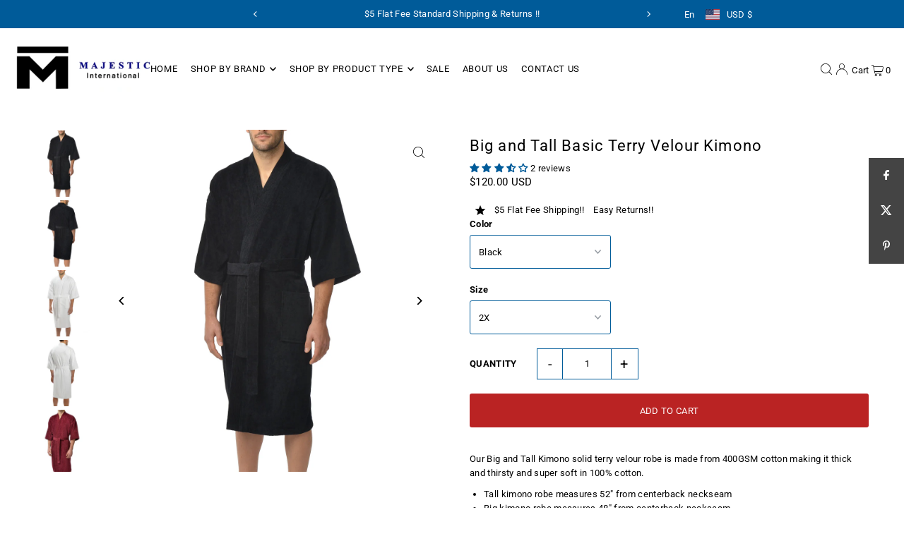

--- FILE ---
content_type: text/html; charset=utf-8
request_url: https://majesticinternational.com/collections/robes/products/big-and-tall-basic-terry-velour-kimono
body_size: 45379
content:
<!DOCTYPE html>
<html class="no-js" lang="en">
<head>
  <meta charset="utf-8" />
  <meta name="viewport" content="width=device-width, initial-scale=1">

  <!-- Establish early connection to external domains -->
  <link rel="preconnect" href="https://cdn.shopify.com" crossorigin>
  <link rel="preconnect" href="https://fonts.shopify.com" crossorigin>
  <link rel="preconnect" href="https://monorail-edge.shopifysvc.com">
  <link rel="preconnect" href="//ajax.googleapis.com" crossorigin /><!-- Preload onDomain stylesheets and script libraries -->
  <link rel="preload" href="//majesticinternational.com/cdn/shop/t/10/assets/stylesheet.css?v=42711800989569587171714076417" as="style">
  <link rel="preload" as="font" href="//majesticinternational.com/cdn/fonts/roboto/roboto_n4.2019d890f07b1852f56ce63ba45b2db45d852cba.woff2" type="font/woff2" crossorigin>
  <link rel="preload" as="font" href="//majesticinternational.com/cdn/fonts/roboto/roboto_n4.2019d890f07b1852f56ce63ba45b2db45d852cba.woff2" type="font/woff2" crossorigin>
  <link rel="preload" as="font" href="//majesticinternational.com/cdn/fonts/roboto/roboto_n4.2019d890f07b1852f56ce63ba45b2db45d852cba.woff2" type="font/woff2" crossorigin>
  <link rel="preload" href="//majesticinternational.com/cdn/shop/t/10/assets/eventemitter3.min.js?v=148202183930229300091713289014" as="script">
  <link rel="preload" href="//majesticinternational.com/cdn/shop/t/10/assets/vendor-video.js?v=112486824910932804751713289014" as="script">
  <link rel="preload" href="//majesticinternational.com/cdn/shop/t/10/assets/theme.js?v=82393467803096805921714076417" as="script">


  <link rel="shortcut icon" href="//majesticinternational.com/cdn/shop/files/favicon_20x16_0c71203f-9932-4d00-ae08-d6a678e2ba8a.webp?crop=center&height=32&v=1712090554&width=32" type="image/png" />
  <link rel="canonical" href="https://majesticinternational.com/products/big-and-tall-basic-terry-velour-kimono" />

  <title>Big and Tall Basic Terry Velour Kimono &ndash; Majestic International </title>
  <meta name="description" content="Our Big and Tall Kimono solid terry velour robe is made from 400GSM cotton making it thick and thirsty and super soft in 100% cotton." />

  


    <meta name="twitter:card" content="summary">
    <meta name="twitter:image" content="https://majesticinternational.com/cdn/shop/products/1871625001.back.jpg?v=1749142426&width=1024">



<meta property="og:site_name" content="Majestic International ">
<meta property="og:url" content="https://majesticinternational.com/products/big-and-tall-basic-terry-velour-kimono">
<meta property="og:title" content="Big and Tall Basic Terry Velour Kimono">
<meta property="og:type" content="product">
<meta property="og:description" content="Our Big and Tall Kimono solid terry velour robe is made from 400GSM cotton making it thick and thirsty and super soft in 100% cotton.">

  <meta property="og:price:amount" content="120.00">
  <meta property="og:price:currency" content="USD">

<meta property="og:image" content="http://majesticinternational.com/cdn/shop/products/B00WL0P7F0.01-A11NSDBAZ3VO49.PT01._SCRMZZZZZZZ.jpeg?v=1749142426&width=1024"><meta property="og:image" content="http://majesticinternational.com/cdn/shop/products/1871625001.back.jpg?v=1749142426&width=1024"><meta property="og:image" content="http://majesticinternational.com/cdn/shop/products/B00WL0P7F0.01-A11NSDBAZ3VO49.PT02._SCRMZZZZZZZ.jpeg?v=1749142426&width=1024">



<meta name="twitter:title" content="Big and Tall Basic Terry Velour Kimono">
<meta name="twitter:description" content="Our Big and Tall Kimono solid terry velour robe is made from 400GSM cotton making it thick and thirsty and super soft in 100% cotton.">
<meta name="twitter:domain" content="">

  
 <script type="application/ld+json">
   {
     "@context": "https://schema.org",
     "@type": "Product",
     "id": "big-and-tall-basic-terry-velour-kimono",
     "url": "https:\/\/majesticinternational.com\/products\/big-and-tall-basic-terry-velour-kimono",
     "image": "\/\/majesticinternational.com\/cdn\/shop\/products\/B00WL0P7F0.01-A11NSDBAZ3VO49.PT01._SCRMZZZZZZZ.jpeg?v=1749142426\u0026width=1024",
     "name": "Big and Tall Basic Terry Velour Kimono",
     "brand": {
        "@type": "Brand",
        "name": "Majestic"
      },
     "description": "Our Big and Tall Kimono solid terry velour robe is made from 400GSM cotton making it thick and thirsty and super soft in 100% cotton.\n\nTall kimono robe measures 52\" from centerback neckseam\nBig kimono robe measures 48\" from centerback neckseam\n2 full pockets allow even the busiest multitasker to have the necessities close by\nAdjustable belt loops for the perfect fit\n","sku": "1871625-001-XLT","offers": [
        
        {
           "@type": "Offer",
           "price": "120.00",
           "priceCurrency": "USD",
           "availability": "http://schema.org/InStock",
           "priceValidUntil": "2030-01-01",
           "url": "\/products\/big-and-tall-basic-terry-velour-kimono"
         },
       
        {
           "@type": "Offer",
           "price": "120.00",
           "priceCurrency": "USD",
           "availability": "http://schema.org/InStock",
           "priceValidUntil": "2030-01-01",
           "url": "\/products\/big-and-tall-basic-terry-velour-kimono"
         },
       
        {
           "@type": "Offer",
           "price": "120.00",
           "priceCurrency": "USD",
           "availability": "http://schema.org/InStock",
           "priceValidUntil": "2030-01-01",
           "url": "\/products\/big-and-tall-basic-terry-velour-kimono"
         },
       
        {
           "@type": "Offer",
           "price": "120.00",
           "priceCurrency": "USD",
           "availability": "http://schema.org/InStock",
           "priceValidUntil": "2030-01-01",
           "url": "\/products\/big-and-tall-basic-terry-velour-kimono"
         },
       
        {
           "@type": "Offer",
           "price": "120.00",
           "priceCurrency": "USD",
           "availability": "http://schema.org/InStock",
           "priceValidUntil": "2030-01-01",
           "url": "\/products\/big-and-tall-basic-terry-velour-kimono"
         },
       
        {
           "@type": "Offer",
           "price": "120.00",
           "priceCurrency": "USD",
           "availability": "http://schema.org/InStock",
           "priceValidUntil": "2030-01-01",
           "url": "\/products\/big-and-tall-basic-terry-velour-kimono"
         },
       
        {
           "@type": "Offer",
           "price": "120.00",
           "priceCurrency": "USD",
           "availability": "http://schema.org/InStock",
           "priceValidUntil": "2030-01-01",
           "url": "\/products\/big-and-tall-basic-terry-velour-kimono"
         },
       
        {
           "@type": "Offer",
           "price": "120.00",
           "priceCurrency": "USD",
           "availability": "http://schema.org/InStock",
           "priceValidUntil": "2030-01-01",
           "url": "\/products\/big-and-tall-basic-terry-velour-kimono"
         },
       
        {
           "@type": "Offer",
           "price": "120.00",
           "priceCurrency": "USD",
           "availability": "http://schema.org/InStock",
           "priceValidUntil": "2030-01-01",
           "url": "\/products\/big-and-tall-basic-terry-velour-kimono"
         },
       
        {
           "@type": "Offer",
           "price": "120.00",
           "priceCurrency": "USD",
           "availability": "http://schema.org/InStock",
           "priceValidUntil": "2030-01-01",
           "url": "\/products\/big-and-tall-basic-terry-velour-kimono"
         },
       
        {
           "@type": "Offer",
           "price": "120.00",
           "priceCurrency": "USD",
           "availability": "http://schema.org/InStock",
           "priceValidUntil": "2030-01-01",
           "url": "\/products\/big-and-tall-basic-terry-velour-kimono"
         },
       
        {
           "@type": "Offer",
           "price": "120.00",
           "priceCurrency": "USD",
           "availability": "http://schema.org/InStock",
           "priceValidUntil": "2030-01-01",
           "url": "\/products\/big-and-tall-basic-terry-velour-kimono"
         },
       
        {
           "@type": "Offer",
           "price": "120.00",
           "priceCurrency": "USD",
           "availability": "http://schema.org/InStock",
           "priceValidUntil": "2030-01-01",
           "url": "\/products\/big-and-tall-basic-terry-velour-kimono"
         },
       
        {
           "@type": "Offer",
           "price": "120.00",
           "priceCurrency": "USD",
           "availability": "http://schema.org/InStock",
           "priceValidUntil": "2030-01-01",
           "url": "\/products\/big-and-tall-basic-terry-velour-kimono"
         },
       
        {
           "@type": "Offer",
           "price": "120.00",
           "priceCurrency": "USD",
           "availability": "http://schema.org/InStock",
           "priceValidUntil": "2030-01-01",
           "url": "\/products\/big-and-tall-basic-terry-velour-kimono"
         },
       
        {
           "@type": "Offer",
           "price": "120.00",
           "priceCurrency": "USD",
           "availability": "http://schema.org/InStock",
           "priceValidUntil": "2030-01-01",
           "url": "\/products\/big-and-tall-basic-terry-velour-kimono"
         },
       
        {
           "@type": "Offer",
           "price": "120.00",
           "priceCurrency": "USD",
           "availability": "http://schema.org/InStock",
           "priceValidUntil": "2030-01-01",
           "url": "\/products\/big-and-tall-basic-terry-velour-kimono"
         },
       
        {
           "@type": "Offer",
           "price": "120.00",
           "priceCurrency": "USD",
           "availability": "http://schema.org/InStock",
           "priceValidUntil": "2030-01-01",
           "url": "\/products\/big-and-tall-basic-terry-velour-kimono"
         },
       
        {
           "@type": "Offer",
           "price": "120.00",
           "priceCurrency": "USD",
           "availability": "http://schema.org/InStock",
           "priceValidUntil": "2030-01-01",
           "url": "\/products\/big-and-tall-basic-terry-velour-kimono"
         },
       
        {
           "@type": "Offer",
           "price": "120.00",
           "priceCurrency": "USD",
           "availability": "http://schema.org/InStock",
           "priceValidUntil": "2030-01-01",
           "url": "\/products\/big-and-tall-basic-terry-velour-kimono"
         },
       
        {
           "@type": "Offer",
           "price": "120.00",
           "priceCurrency": "USD",
           "availability": "http://schema.org/InStock",
           "priceValidUntil": "2030-01-01",
           "url": "\/products\/big-and-tall-basic-terry-velour-kimono"
         },
       
        {
           "@type": "Offer",
           "price": "120.00",
           "priceCurrency": "USD",
           "availability": "http://schema.org/InStock",
           "priceValidUntil": "2030-01-01",
           "url": "\/products\/big-and-tall-basic-terry-velour-kimono"
         },
       
        {
           "@type": "Offer",
           "price": "120.00",
           "priceCurrency": "USD",
           "availability": "http://schema.org/InStock",
           "priceValidUntil": "2030-01-01",
           "url": "\/products\/big-and-tall-basic-terry-velour-kimono"
         },
       
        {
           "@type": "Offer",
           "price": "120.00",
           "priceCurrency": "USD",
           "availability": "http://schema.org/InStock",
           "priceValidUntil": "2030-01-01",
           "url": "\/products\/big-and-tall-basic-terry-velour-kimono"
         }
       
     ]
   }
 </script>


  <style data-shopify>
:root {
    --main-family: Roboto, sans-serif;
    --main-weight: 400;
    --main-style: normal;
    --main-spacing: 0.025em;
    --nav-family: Roboto, sans-serif;
    --nav-weight: 400;
    --nav-style: normal;
    --heading-family: Roboto, sans-serif;
    --heading-weight: 400;
    --heading-style: normal;
    --heading-spacing: 0.050em;

    --font-size: 13px;
    --base-font-size: 13px;
    --h1-size: 22px;
    --h2-size: 18px;
    --h3-size: 16px;
    --nav-size: 13px;
    --nav-spacing: 0.050em;
    --font-size-sm: calc(13px - 2px);

    --announcement-bar-background: #005b99;
    --announcement-bar-text-color: #ffffff;
    --homepage-scroll-color: #000000;
    --homepage-scroll-background: #ffffff;
    --pre-scroll-color: #000000;
    --pre-scroll-background: #ffffff;
    --scroll-color: ;
    --scroll-background: ;
    --secondary-color: rgba(0,0,0,0);
    --background: #ffffff;
    --header-color: #000000;
    --text-color: #000000;
    --sale-color: #c50000;
    --dotted-color: #005b99;
    --button-color: #ba2323;
    --button-hover: #000000;
    --button-text: #ffffff;
    --secondary-button-color: #acacac;
    --secondary-button-hover: #3a3a3a;
    --secondary-button-text: #ffffff;
    --new-background: #ededed;
    --new-color: #535353;
    --sale-icon-background: #9d0000;
    --sale-icon-color: #ffffff;
    --custom-background: #000000;
    --custom-color: #fff;
    --fb-share: #444444;
    --tw-share: #444444;
    --pin-share: #444444;
    --footer-background: #005b99;
    --footer-text: #ffffff;
    --footer-button: #c50000;
    --footer-button-text: #ffffff;
    --cs1-color: #000;
    --cs1-background: #ffffff;
    --cs2-color: #000;
    --cs2-background: #f5f5f5;
    --cs3-color: #ffffff;
    --cs3-background: #005b99;
    --custom-icon-color: var(--text-color);
    --custom-icon-background: var(--background);
    --error-msg-dark: #e81000;
    --error-msg-light: #ffeae8;
    --success-msg-dark: #007f5f;
    --success-msg-light: #e5fff8;
    --free-shipping-bg: #ff7a5f;
    --free-shipping-text: #fff;
    --error-color: #c50000;
    --error-color-light: #ffc5c5;
    --keyboard-focus: #005b99;
    --focus-border-style: dotted;
    --focus-border-weight: 1px;
    --section-padding: 45px;
    --section-title-align: center;
    --section-title-border: 1px;
    --border-width: 100px;
    --grid-column-gap: px;
    --details-align: center;
    --select-arrow-bg: url(//majesticinternational.com/cdn/shop/t/10/assets/select-arrow.png?v=112595941721225094991713289014);
    --icon-border-color: #e6e6e6;
    --color-filter-size: 25px;
    --disabled-text: #808080;
    --listing-size-color: #666666;

    --upsell-border-color: #f2f2f2;

    --star-active: rgb(0, 0, 0);
    --star-inactive: rgb(204, 204, 204);

    --color-body-text: var(--text-color);
    --color-body: var(--background);
    --color-bg: var(--background);

    --section-background: transparent;
    --section-overlay-color: 0, 0, 0;
    --section-overlay-opacity: 0;
    --placeholder-background: rgba(0, 0, 0, 0.1);
    --placeholder-fill: rgba(0, 0, 0, 0.2);
    --line-item-transform: scale(0.8) translateY(calc(-25px - 0.25em)) translateX(10px);

  }
  @media (max-width: 740px) {
     :root {
       --font-size: calc(13px - (13px * 0.15));
       --nav-size: calc(13px - (13px * 0.15));
       --h1-size: calc(22px - (22px * 0.15));
       --h2-size: calc(18px - (18px * 0.15));
       --h3-size: calc(16px - (16px * 0.15));
     }
   }
</style>


  <link rel="stylesheet" href="//majesticinternational.com/cdn/shop/t/10/assets/stylesheet.css?v=42711800989569587171714076417" type="text/css">

  <style>
  @font-face {
  font-family: Roboto;
  font-weight: 400;
  font-style: normal;
  font-display: swap;
  src: url("//majesticinternational.com/cdn/fonts/roboto/roboto_n4.2019d890f07b1852f56ce63ba45b2db45d852cba.woff2") format("woff2"),
       url("//majesticinternational.com/cdn/fonts/roboto/roboto_n4.238690e0007583582327135619c5f7971652fa9d.woff") format("woff");
}

  @font-face {
  font-family: Roboto;
  font-weight: 400;
  font-style: normal;
  font-display: swap;
  src: url("//majesticinternational.com/cdn/fonts/roboto/roboto_n4.2019d890f07b1852f56ce63ba45b2db45d852cba.woff2") format("woff2"),
       url("//majesticinternational.com/cdn/fonts/roboto/roboto_n4.238690e0007583582327135619c5f7971652fa9d.woff") format("woff");
}

  @font-face {
  font-family: Roboto;
  font-weight: 400;
  font-style: normal;
  font-display: swap;
  src: url("//majesticinternational.com/cdn/fonts/roboto/roboto_n4.2019d890f07b1852f56ce63ba45b2db45d852cba.woff2") format("woff2"),
       url("//majesticinternational.com/cdn/fonts/roboto/roboto_n4.238690e0007583582327135619c5f7971652fa9d.woff") format("woff");
}

  @font-face {
  font-family: Roboto;
  font-weight: 700;
  font-style: normal;
  font-display: swap;
  src: url("//majesticinternational.com/cdn/fonts/roboto/roboto_n7.f38007a10afbbde8976c4056bfe890710d51dec2.woff2") format("woff2"),
       url("//majesticinternational.com/cdn/fonts/roboto/roboto_n7.94bfdd3e80c7be00e128703d245c207769d763f9.woff") format("woff");
}

  @font-face {
  font-family: Roboto;
  font-weight: 400;
  font-style: italic;
  font-display: swap;
  src: url("//majesticinternational.com/cdn/fonts/roboto/roboto_i4.57ce898ccda22ee84f49e6b57ae302250655e2d4.woff2") format("woff2"),
       url("//majesticinternational.com/cdn/fonts/roboto/roboto_i4.b21f3bd061cbcb83b824ae8c7671a82587b264bf.woff") format("woff");
}

  @font-face {
  font-family: Roboto;
  font-weight: 700;
  font-style: italic;
  font-display: swap;
  src: url("//majesticinternational.com/cdn/fonts/roboto/roboto_i7.7ccaf9410746f2c53340607c42c43f90a9005937.woff2") format("woff2"),
       url("//majesticinternational.com/cdn/fonts/roboto/roboto_i7.49ec21cdd7148292bffea74c62c0df6e93551516.woff") format("woff");
}

  </style>

  <script>window.performance && window.performance.mark && window.performance.mark('shopify.content_for_header.start');</script><meta name="google-site-verification" content="QF4w8ddx3yx-CWf_kVc6_BcQMxpeBUoXUKR1b5rwFNk">
<meta id="shopify-digital-wallet" name="shopify-digital-wallet" content="/12469117/digital_wallets/dialog">
<meta name="shopify-checkout-api-token" content="76e1bfd71980489d46798c7433d64416">
<meta id="in-context-paypal-metadata" data-shop-id="12469117" data-venmo-supported="false" data-environment="production" data-locale="en_US" data-paypal-v4="true" data-currency="USD">
<link rel="alternate" hreflang="x-default" href="https://majesticinternational.com/products/big-and-tall-basic-terry-velour-kimono">
<link rel="alternate" hreflang="en" href="https://majesticinternational.com/products/big-and-tall-basic-terry-velour-kimono">
<link rel="alternate" hreflang="es" href="https://majesticinternational.com/es/products/big-and-tall-basic-terry-velour-kimono">
<link rel="alternate" hreflang="fr-CA" href="https://majesticinternational.com/fr-ca/products/big-and-tall-basic-terry-velour-kimono">
<link rel="alternate" hreflang="en-CA" href="https://majesticinternational.com/en-ca/products/big-and-tall-basic-terry-velour-kimono">
<link rel="alternate" type="application/json+oembed" href="https://majesticinternational.com/products/big-and-tall-basic-terry-velour-kimono.oembed">
<script async="async" src="/checkouts/internal/preloads.js?locale=en-US"></script>
<link rel="preconnect" href="https://shop.app" crossorigin="anonymous">
<script async="async" src="https://shop.app/checkouts/internal/preloads.js?locale=en-US&shop_id=12469117" crossorigin="anonymous"></script>
<script id="apple-pay-shop-capabilities" type="application/json">{"shopId":12469117,"countryCode":"CA","currencyCode":"USD","merchantCapabilities":["supports3DS"],"merchantId":"gid:\/\/shopify\/Shop\/12469117","merchantName":"Majestic International ","requiredBillingContactFields":["postalAddress","email","phone"],"requiredShippingContactFields":["postalAddress","email","phone"],"shippingType":"shipping","supportedNetworks":["visa","masterCard","amex","discover","jcb"],"total":{"type":"pending","label":"Majestic International ","amount":"1.00"},"shopifyPaymentsEnabled":true,"supportsSubscriptions":true}</script>
<script id="shopify-features" type="application/json">{"accessToken":"76e1bfd71980489d46798c7433d64416","betas":["rich-media-storefront-analytics"],"domain":"majesticinternational.com","predictiveSearch":true,"shopId":12469117,"locale":"en"}</script>
<script>var Shopify = Shopify || {};
Shopify.shop = "majestic-international.myshopify.com";
Shopify.locale = "en";
Shopify.currency = {"active":"USD","rate":"1.0"};
Shopify.country = "US";
Shopify.theme = {"name":"Icon atmosol 0424","id":136775532717,"schema_name":"Icon","schema_version":"10.2.0","theme_store_id":686,"role":"main"};
Shopify.theme.handle = "null";
Shopify.theme.style = {"id":null,"handle":null};
Shopify.cdnHost = "majesticinternational.com/cdn";
Shopify.routes = Shopify.routes || {};
Shopify.routes.root = "/";</script>
<script type="module">!function(o){(o.Shopify=o.Shopify||{}).modules=!0}(window);</script>
<script>!function(o){function n(){var o=[];function n(){o.push(Array.prototype.slice.apply(arguments))}return n.q=o,n}var t=o.Shopify=o.Shopify||{};t.loadFeatures=n(),t.autoloadFeatures=n()}(window);</script>
<script>
  window.ShopifyPay = window.ShopifyPay || {};
  window.ShopifyPay.apiHost = "shop.app\/pay";
  window.ShopifyPay.redirectState = null;
</script>
<script id="shop-js-analytics" type="application/json">{"pageType":"product"}</script>
<script defer="defer" async type="module" src="//majesticinternational.com/cdn/shopifycloud/shop-js/modules/v2/client.init-shop-cart-sync_IZsNAliE.en.esm.js"></script>
<script defer="defer" async type="module" src="//majesticinternational.com/cdn/shopifycloud/shop-js/modules/v2/chunk.common_0OUaOowp.esm.js"></script>
<script type="module">
  await import("//majesticinternational.com/cdn/shopifycloud/shop-js/modules/v2/client.init-shop-cart-sync_IZsNAliE.en.esm.js");
await import("//majesticinternational.com/cdn/shopifycloud/shop-js/modules/v2/chunk.common_0OUaOowp.esm.js");

  window.Shopify.SignInWithShop?.initShopCartSync?.({"fedCMEnabled":true,"windoidEnabled":true});

</script>
<script>
  window.Shopify = window.Shopify || {};
  if (!window.Shopify.featureAssets) window.Shopify.featureAssets = {};
  window.Shopify.featureAssets['shop-js'] = {"shop-cart-sync":["modules/v2/client.shop-cart-sync_DLOhI_0X.en.esm.js","modules/v2/chunk.common_0OUaOowp.esm.js"],"init-fed-cm":["modules/v2/client.init-fed-cm_C6YtU0w6.en.esm.js","modules/v2/chunk.common_0OUaOowp.esm.js"],"shop-button":["modules/v2/client.shop-button_BCMx7GTG.en.esm.js","modules/v2/chunk.common_0OUaOowp.esm.js"],"shop-cash-offers":["modules/v2/client.shop-cash-offers_BT26qb5j.en.esm.js","modules/v2/chunk.common_0OUaOowp.esm.js","modules/v2/chunk.modal_CGo_dVj3.esm.js"],"init-windoid":["modules/v2/client.init-windoid_B9PkRMql.en.esm.js","modules/v2/chunk.common_0OUaOowp.esm.js"],"init-shop-email-lookup-coordinator":["modules/v2/client.init-shop-email-lookup-coordinator_DZkqjsbU.en.esm.js","modules/v2/chunk.common_0OUaOowp.esm.js"],"shop-toast-manager":["modules/v2/client.shop-toast-manager_Di2EnuM7.en.esm.js","modules/v2/chunk.common_0OUaOowp.esm.js"],"shop-login-button":["modules/v2/client.shop-login-button_BtqW_SIO.en.esm.js","modules/v2/chunk.common_0OUaOowp.esm.js","modules/v2/chunk.modal_CGo_dVj3.esm.js"],"avatar":["modules/v2/client.avatar_BTnouDA3.en.esm.js"],"pay-button":["modules/v2/client.pay-button_CWa-C9R1.en.esm.js","modules/v2/chunk.common_0OUaOowp.esm.js"],"init-shop-cart-sync":["modules/v2/client.init-shop-cart-sync_IZsNAliE.en.esm.js","modules/v2/chunk.common_0OUaOowp.esm.js"],"init-customer-accounts":["modules/v2/client.init-customer-accounts_DenGwJTU.en.esm.js","modules/v2/client.shop-login-button_BtqW_SIO.en.esm.js","modules/v2/chunk.common_0OUaOowp.esm.js","modules/v2/chunk.modal_CGo_dVj3.esm.js"],"init-shop-for-new-customer-accounts":["modules/v2/client.init-shop-for-new-customer-accounts_JdHXxpS9.en.esm.js","modules/v2/client.shop-login-button_BtqW_SIO.en.esm.js","modules/v2/chunk.common_0OUaOowp.esm.js","modules/v2/chunk.modal_CGo_dVj3.esm.js"],"init-customer-accounts-sign-up":["modules/v2/client.init-customer-accounts-sign-up_D6__K_p8.en.esm.js","modules/v2/client.shop-login-button_BtqW_SIO.en.esm.js","modules/v2/chunk.common_0OUaOowp.esm.js","modules/v2/chunk.modal_CGo_dVj3.esm.js"],"checkout-modal":["modules/v2/client.checkout-modal_C_ZQDY6s.en.esm.js","modules/v2/chunk.common_0OUaOowp.esm.js","modules/v2/chunk.modal_CGo_dVj3.esm.js"],"shop-follow-button":["modules/v2/client.shop-follow-button_XetIsj8l.en.esm.js","modules/v2/chunk.common_0OUaOowp.esm.js","modules/v2/chunk.modal_CGo_dVj3.esm.js"],"lead-capture":["modules/v2/client.lead-capture_DvA72MRN.en.esm.js","modules/v2/chunk.common_0OUaOowp.esm.js","modules/v2/chunk.modal_CGo_dVj3.esm.js"],"shop-login":["modules/v2/client.shop-login_ClXNxyh6.en.esm.js","modules/v2/chunk.common_0OUaOowp.esm.js","modules/v2/chunk.modal_CGo_dVj3.esm.js"],"payment-terms":["modules/v2/client.payment-terms_CNlwjfZz.en.esm.js","modules/v2/chunk.common_0OUaOowp.esm.js","modules/v2/chunk.modal_CGo_dVj3.esm.js"]};
</script>
<script>(function() {
  var isLoaded = false;
  function asyncLoad() {
    if (isLoaded) return;
    isLoaded = true;
    var urls = ["https:\/\/chimpstatic.com\/mcjs-connected\/js\/users\/7497537b0ea39a7f25627b878\/2c2164f683f9a0766a868e59c.js?shop=majestic-international.myshopify.com"];
    for (var i = 0; i < urls.length; i++) {
      var s = document.createElement('script');
      s.type = 'text/javascript';
      s.async = true;
      s.src = urls[i];
      var x = document.getElementsByTagName('script')[0];
      x.parentNode.insertBefore(s, x);
    }
  };
  if(window.attachEvent) {
    window.attachEvent('onload', asyncLoad);
  } else {
    window.addEventListener('load', asyncLoad, false);
  }
})();</script>
<script id="__st">var __st={"a":12469117,"offset":-18000,"reqid":"25faa15e-2709-4e14-9be8-f2daac575241-1768467799","pageurl":"majesticinternational.com\/collections\/robes\/products\/big-and-tall-basic-terry-velour-kimono","u":"effa8bb2ca0b","p":"product","rtyp":"product","rid":6224950663};</script>
<script>window.ShopifyPaypalV4VisibilityTracking = true;</script>
<script id="captcha-bootstrap">!function(){'use strict';const t='contact',e='account',n='new_comment',o=[[t,t],['blogs',n],['comments',n],[t,'customer']],c=[[e,'customer_login'],[e,'guest_login'],[e,'recover_customer_password'],[e,'create_customer']],r=t=>t.map((([t,e])=>`form[action*='/${t}']:not([data-nocaptcha='true']) input[name='form_type'][value='${e}']`)).join(','),a=t=>()=>t?[...document.querySelectorAll(t)].map((t=>t.form)):[];function s(){const t=[...o],e=r(t);return a(e)}const i='password',u='form_key',d=['recaptcha-v3-token','g-recaptcha-response','h-captcha-response',i],f=()=>{try{return window.sessionStorage}catch{return}},m='__shopify_v',_=t=>t.elements[u];function p(t,e,n=!1){try{const o=window.sessionStorage,c=JSON.parse(o.getItem(e)),{data:r}=function(t){const{data:e,action:n}=t;return t[m]||n?{data:e,action:n}:{data:t,action:n}}(c);for(const[e,n]of Object.entries(r))t.elements[e]&&(t.elements[e].value=n);n&&o.removeItem(e)}catch(o){console.error('form repopulation failed',{error:o})}}const l='form_type',E='cptcha';function T(t){t.dataset[E]=!0}const w=window,h=w.document,L='Shopify',v='ce_forms',y='captcha';let A=!1;((t,e)=>{const n=(g='f06e6c50-85a8-45c8-87d0-21a2b65856fe',I='https://cdn.shopify.com/shopifycloud/storefront-forms-hcaptcha/ce_storefront_forms_captcha_hcaptcha.v1.5.2.iife.js',D={infoText:'Protected by hCaptcha',privacyText:'Privacy',termsText:'Terms'},(t,e,n)=>{const o=w[L][v],c=o.bindForm;if(c)return c(t,g,e,D).then(n);var r;o.q.push([[t,g,e,D],n]),r=I,A||(h.body.append(Object.assign(h.createElement('script'),{id:'captcha-provider',async:!0,src:r})),A=!0)});var g,I,D;w[L]=w[L]||{},w[L][v]=w[L][v]||{},w[L][v].q=[],w[L][y]=w[L][y]||{},w[L][y].protect=function(t,e){n(t,void 0,e),T(t)},Object.freeze(w[L][y]),function(t,e,n,w,h,L){const[v,y,A,g]=function(t,e,n){const i=e?o:[],u=t?c:[],d=[...i,...u],f=r(d),m=r(i),_=r(d.filter((([t,e])=>n.includes(e))));return[a(f),a(m),a(_),s()]}(w,h,L),I=t=>{const e=t.target;return e instanceof HTMLFormElement?e:e&&e.form},D=t=>v().includes(t);t.addEventListener('submit',(t=>{const e=I(t);if(!e)return;const n=D(e)&&!e.dataset.hcaptchaBound&&!e.dataset.recaptchaBound,o=_(e),c=g().includes(e)&&(!o||!o.value);(n||c)&&t.preventDefault(),c&&!n&&(function(t){try{if(!f())return;!function(t){const e=f();if(!e)return;const n=_(t);if(!n)return;const o=n.value;o&&e.removeItem(o)}(t);const e=Array.from(Array(32),(()=>Math.random().toString(36)[2])).join('');!function(t,e){_(t)||t.append(Object.assign(document.createElement('input'),{type:'hidden',name:u})),t.elements[u].value=e}(t,e),function(t,e){const n=f();if(!n)return;const o=[...t.querySelectorAll(`input[type='${i}']`)].map((({name:t})=>t)),c=[...d,...o],r={};for(const[a,s]of new FormData(t).entries())c.includes(a)||(r[a]=s);n.setItem(e,JSON.stringify({[m]:1,action:t.action,data:r}))}(t,e)}catch(e){console.error('failed to persist form',e)}}(e),e.submit())}));const S=(t,e)=>{t&&!t.dataset[E]&&(n(t,e.some((e=>e===t))),T(t))};for(const o of['focusin','change'])t.addEventListener(o,(t=>{const e=I(t);D(e)&&S(e,y())}));const B=e.get('form_key'),M=e.get(l),P=B&&M;t.addEventListener('DOMContentLoaded',(()=>{const t=y();if(P)for(const e of t)e.elements[l].value===M&&p(e,B);[...new Set([...A(),...v().filter((t=>'true'===t.dataset.shopifyCaptcha))])].forEach((e=>S(e,t)))}))}(h,new URLSearchParams(w.location.search),n,t,e,['guest_login'])})(!0,!0)}();</script>
<script integrity="sha256-4kQ18oKyAcykRKYeNunJcIwy7WH5gtpwJnB7kiuLZ1E=" data-source-attribution="shopify.loadfeatures" defer="defer" src="//majesticinternational.com/cdn/shopifycloud/storefront/assets/storefront/load_feature-a0a9edcb.js" crossorigin="anonymous"></script>
<script crossorigin="anonymous" defer="defer" src="//majesticinternational.com/cdn/shopifycloud/storefront/assets/shopify_pay/storefront-65b4c6d7.js?v=20250812"></script>
<script data-source-attribution="shopify.dynamic_checkout.dynamic.init">var Shopify=Shopify||{};Shopify.PaymentButton=Shopify.PaymentButton||{isStorefrontPortableWallets:!0,init:function(){window.Shopify.PaymentButton.init=function(){};var t=document.createElement("script");t.src="https://majesticinternational.com/cdn/shopifycloud/portable-wallets/latest/portable-wallets.en.js",t.type="module",document.head.appendChild(t)}};
</script>
<script data-source-attribution="shopify.dynamic_checkout.buyer_consent">
  function portableWalletsHideBuyerConsent(e){var t=document.getElementById("shopify-buyer-consent"),n=document.getElementById("shopify-subscription-policy-button");t&&n&&(t.classList.add("hidden"),t.setAttribute("aria-hidden","true"),n.removeEventListener("click",e))}function portableWalletsShowBuyerConsent(e){var t=document.getElementById("shopify-buyer-consent"),n=document.getElementById("shopify-subscription-policy-button");t&&n&&(t.classList.remove("hidden"),t.removeAttribute("aria-hidden"),n.addEventListener("click",e))}window.Shopify?.PaymentButton&&(window.Shopify.PaymentButton.hideBuyerConsent=portableWalletsHideBuyerConsent,window.Shopify.PaymentButton.showBuyerConsent=portableWalletsShowBuyerConsent);
</script>
<script data-source-attribution="shopify.dynamic_checkout.cart.bootstrap">document.addEventListener("DOMContentLoaded",(function(){function t(){return document.querySelector("shopify-accelerated-checkout-cart, shopify-accelerated-checkout")}if(t())Shopify.PaymentButton.init();else{new MutationObserver((function(e,n){t()&&(Shopify.PaymentButton.init(),n.disconnect())})).observe(document.body,{childList:!0,subtree:!0})}}));
</script>
<link id="shopify-accelerated-checkout-styles" rel="stylesheet" media="screen" href="https://majesticinternational.com/cdn/shopifycloud/portable-wallets/latest/accelerated-checkout-backwards-compat.css" crossorigin="anonymous">
<style id="shopify-accelerated-checkout-cart">
        #shopify-buyer-consent {
  margin-top: 1em;
  display: inline-block;
  width: 100%;
}

#shopify-buyer-consent.hidden {
  display: none;
}

#shopify-subscription-policy-button {
  background: none;
  border: none;
  padding: 0;
  text-decoration: underline;
  font-size: inherit;
  cursor: pointer;
}

#shopify-subscription-policy-button::before {
  box-shadow: none;
}

      </style>

<script>window.performance && window.performance.mark && window.performance.mark('shopify.content_for_header.end');</script>

<!-- BEGIN app block: shopify://apps/judge-me-reviews/blocks/judgeme_core/61ccd3b1-a9f2-4160-9fe9-4fec8413e5d8 --><!-- Start of Judge.me Core -->






<link rel="dns-prefetch" href="https://cdnwidget.judge.me">
<link rel="dns-prefetch" href="https://cdn.judge.me">
<link rel="dns-prefetch" href="https://cdn1.judge.me">
<link rel="dns-prefetch" href="https://api.judge.me">

<script data-cfasync='false' class='jdgm-settings-script'>window.jdgmSettings={"pagination":5,"disable_web_reviews":false,"badge_no_review_text":"No reviews","badge_n_reviews_text":"{{ n }} review/reviews","hide_badge_preview_if_no_reviews":true,"badge_hide_text":false,"enforce_center_preview_badge":false,"widget_title":"Customer Reviews","widget_open_form_text":"Write a review","widget_close_form_text":"Cancel review","widget_refresh_page_text":"Refresh page","widget_summary_text":"Based on {{ number_of_reviews }} review/reviews","widget_no_review_text":"Be the first to write a review","widget_name_field_text":"Display name","widget_verified_name_field_text":"Verified Name (public)","widget_name_placeholder_text":"Display name","widget_required_field_error_text":"This field is required.","widget_email_field_text":"Email address","widget_verified_email_field_text":"Verified Email (private, can not be edited)","widget_email_placeholder_text":"Your email address","widget_email_field_error_text":"Please enter a valid email address.","widget_rating_field_text":"Rating","widget_review_title_field_text":"Review Title","widget_review_title_placeholder_text":"Give your review a title","widget_review_body_field_text":"Review content","widget_review_body_placeholder_text":"Start writing here...","widget_pictures_field_text":"Picture/Video (optional)","widget_submit_review_text":"Submit Review","widget_submit_verified_review_text":"Submit Verified Review","widget_submit_success_msg_with_auto_publish":"Thank you! Please refresh the page in a few moments to see your review. You can remove or edit your review by logging into \u003ca href='https://judge.me/login' target='_blank' rel='nofollow noopener'\u003eJudge.me\u003c/a\u003e","widget_submit_success_msg_no_auto_publish":"Thank you! Your review will be published as soon as it is approved by the shop admin. You can remove or edit your review by logging into \u003ca href='https://judge.me/login' target='_blank' rel='nofollow noopener'\u003eJudge.me\u003c/a\u003e","widget_show_default_reviews_out_of_total_text":"Showing {{ n_reviews_shown }} out of {{ n_reviews }} reviews.","widget_show_all_link_text":"Show all","widget_show_less_link_text":"Show less","widget_author_said_text":"{{ reviewer_name }} said:","widget_days_text":"{{ n }} days ago","widget_weeks_text":"{{ n }} week/weeks ago","widget_months_text":"{{ n }} month/months ago","widget_years_text":"{{ n }} year/years ago","widget_yesterday_text":"Yesterday","widget_today_text":"Today","widget_replied_text":"\u003e\u003e {{ shop_name }} replied:","widget_read_more_text":"Read more","widget_reviewer_name_as_initial":"","widget_rating_filter_color":"#fbcd0a","widget_rating_filter_see_all_text":"See all reviews","widget_sorting_most_recent_text":"Most Recent","widget_sorting_highest_rating_text":"Highest Rating","widget_sorting_lowest_rating_text":"Lowest Rating","widget_sorting_with_pictures_text":"Only Pictures","widget_sorting_most_helpful_text":"Most Helpful","widget_open_question_form_text":"Ask a question","widget_reviews_subtab_text":"Reviews","widget_questions_subtab_text":"Questions","widget_question_label_text":"Question","widget_answer_label_text":"Answer","widget_question_placeholder_text":"Write your question here","widget_submit_question_text":"Submit Question","widget_question_submit_success_text":"Thank you for your question! We will notify you once it gets answered.","verified_badge_text":"Verified","verified_badge_bg_color":"","verified_badge_text_color":"","verified_badge_placement":"left-of-reviewer-name","widget_review_max_height":"","widget_hide_border":false,"widget_social_share":false,"widget_thumb":false,"widget_review_location_show":false,"widget_location_format":"","all_reviews_include_out_of_store_products":true,"all_reviews_out_of_store_text":"(out of store)","all_reviews_pagination":100,"all_reviews_product_name_prefix_text":"about","enable_review_pictures":true,"enable_question_anwser":false,"widget_theme":"default","review_date_format":"mm/dd/yyyy","default_sort_method":"most-recent","widget_product_reviews_subtab_text":"Product Reviews","widget_shop_reviews_subtab_text":"Shop Reviews","widget_other_products_reviews_text":"Reviews for other products","widget_store_reviews_subtab_text":"Store reviews","widget_no_store_reviews_text":"This store hasn't received any reviews yet","widget_web_restriction_product_reviews_text":"This product hasn't received any reviews yet","widget_no_items_text":"No items found","widget_show_more_text":"Show more","widget_write_a_store_review_text":"Write a Store Review","widget_other_languages_heading":"Reviews in Other Languages","widget_translate_review_text":"Translate review to {{ language }}","widget_translating_review_text":"Translating...","widget_show_original_translation_text":"Show original ({{ language }})","widget_translate_review_failed_text":"Review couldn't be translated.","widget_translate_review_retry_text":"Retry","widget_translate_review_try_again_later_text":"Try again later","show_product_url_for_grouped_product":false,"widget_sorting_pictures_first_text":"Pictures First","show_pictures_on_all_rev_page_mobile":false,"show_pictures_on_all_rev_page_desktop":false,"floating_tab_hide_mobile_install_preference":false,"floating_tab_button_name":"★ Reviews","floating_tab_title":"Let customers speak for us","floating_tab_button_color":"","floating_tab_button_background_color":"","floating_tab_url":"","floating_tab_url_enabled":false,"floating_tab_tab_style":"text","all_reviews_text_badge_text":"Customers rate us {{ shop.metafields.judgeme.all_reviews_rating | round: 1 }}/5 based on {{ shop.metafields.judgeme.all_reviews_count }} reviews.","all_reviews_text_badge_text_branded_style":"{{ shop.metafields.judgeme.all_reviews_rating | round: 1 }} out of 5 stars based on {{ shop.metafields.judgeme.all_reviews_count }} reviews","is_all_reviews_text_badge_a_link":false,"show_stars_for_all_reviews_text_badge":false,"all_reviews_text_badge_url":"","all_reviews_text_style":"branded","all_reviews_text_color_style":"judgeme_brand_color","all_reviews_text_color":"#108474","all_reviews_text_show_jm_brand":true,"featured_carousel_show_header":true,"featured_carousel_title":"Let customers speak for us","testimonials_carousel_title":"Customers are saying","videos_carousel_title":"Real customer stories","cards_carousel_title":"Customers are saying","featured_carousel_count_text":"from {{ n }} reviews","featured_carousel_add_link_to_all_reviews_page":false,"featured_carousel_url":"","featured_carousel_show_images":true,"featured_carousel_autoslide_interval":5,"featured_carousel_arrows_on_the_sides":false,"featured_carousel_height":250,"featured_carousel_width":80,"featured_carousel_image_size":0,"featured_carousel_image_height":250,"featured_carousel_arrow_color":"#eeeeee","verified_count_badge_style":"branded","verified_count_badge_orientation":"horizontal","verified_count_badge_color_style":"judgeme_brand_color","verified_count_badge_color":"#108474","is_verified_count_badge_a_link":false,"verified_count_badge_url":"","verified_count_badge_show_jm_brand":true,"widget_rating_preset_default":5,"widget_first_sub_tab":"product-reviews","widget_show_histogram":true,"widget_histogram_use_custom_color":false,"widget_pagination_use_custom_color":false,"widget_star_use_custom_color":false,"widget_verified_badge_use_custom_color":false,"widget_write_review_use_custom_color":false,"picture_reminder_submit_button":"Upload Pictures","enable_review_videos":false,"mute_video_by_default":false,"widget_sorting_videos_first_text":"Videos First","widget_review_pending_text":"Pending","featured_carousel_items_for_large_screen":3,"social_share_options_order":"Facebook,Twitter","remove_microdata_snippet":false,"disable_json_ld":false,"enable_json_ld_products":false,"preview_badge_show_question_text":false,"preview_badge_no_question_text":"No questions","preview_badge_n_question_text":"{{ number_of_questions }} question/questions","qa_badge_show_icon":false,"qa_badge_position":"same-row","remove_judgeme_branding":false,"widget_add_search_bar":false,"widget_search_bar_placeholder":"Search","widget_sorting_verified_only_text":"Verified only","featured_carousel_theme":"default","featured_carousel_show_rating":true,"featured_carousel_show_title":true,"featured_carousel_show_body":true,"featured_carousel_show_date":false,"featured_carousel_show_reviewer":true,"featured_carousel_show_product":false,"featured_carousel_header_background_color":"#108474","featured_carousel_header_text_color":"#ffffff","featured_carousel_name_product_separator":"reviewed","featured_carousel_full_star_background":"#108474","featured_carousel_empty_star_background":"#dadada","featured_carousel_vertical_theme_background":"#f9fafb","featured_carousel_verified_badge_enable":true,"featured_carousel_verified_badge_color":"#108474","featured_carousel_border_style":"round","featured_carousel_review_line_length_limit":3,"featured_carousel_more_reviews_button_text":"Read more reviews","featured_carousel_view_product_button_text":"View product","all_reviews_page_load_reviews_on":"scroll","all_reviews_page_load_more_text":"Load More Reviews","disable_fb_tab_reviews":false,"enable_ajax_cdn_cache":false,"widget_advanced_speed_features":5,"widget_public_name_text":"displayed publicly like","default_reviewer_name":"John Smith","default_reviewer_name_has_non_latin":true,"widget_reviewer_anonymous":"Anonymous","medals_widget_title":"Judge.me Review Medals","medals_widget_background_color":"#f9fafb","medals_widget_position":"footer_all_pages","medals_widget_border_color":"#f9fafb","medals_widget_verified_text_position":"left","medals_widget_use_monochromatic_version":false,"medals_widget_elements_color":"#108474","show_reviewer_avatar":true,"widget_invalid_yt_video_url_error_text":"Not a YouTube video URL","widget_max_length_field_error_text":"Please enter no more than {0} characters.","widget_show_country_flag":false,"widget_show_collected_via_shop_app":true,"widget_verified_by_shop_badge_style":"light","widget_verified_by_shop_text":"Verified by Shop","widget_show_photo_gallery":false,"widget_load_with_code_splitting":true,"widget_ugc_install_preference":false,"widget_ugc_title":"Made by us, Shared by you","widget_ugc_subtitle":"Tag us to see your picture featured in our page","widget_ugc_arrows_color":"#ffffff","widget_ugc_primary_button_text":"Buy Now","widget_ugc_primary_button_background_color":"#108474","widget_ugc_primary_button_text_color":"#ffffff","widget_ugc_primary_button_border_width":"0","widget_ugc_primary_button_border_style":"none","widget_ugc_primary_button_border_color":"#108474","widget_ugc_primary_button_border_radius":"25","widget_ugc_secondary_button_text":"Load More","widget_ugc_secondary_button_background_color":"#ffffff","widget_ugc_secondary_button_text_color":"#108474","widget_ugc_secondary_button_border_width":"2","widget_ugc_secondary_button_border_style":"solid","widget_ugc_secondary_button_border_color":"#108474","widget_ugc_secondary_button_border_radius":"25","widget_ugc_reviews_button_text":"View Reviews","widget_ugc_reviews_button_background_color":"#ffffff","widget_ugc_reviews_button_text_color":"#108474","widget_ugc_reviews_button_border_width":"2","widget_ugc_reviews_button_border_style":"solid","widget_ugc_reviews_button_border_color":"#108474","widget_ugc_reviews_button_border_radius":"25","widget_ugc_reviews_button_link_to":"judgeme-reviews-page","widget_ugc_show_post_date":true,"widget_ugc_max_width":"800","widget_rating_metafield_value_type":true,"widget_primary_color":"#005B99","widget_enable_secondary_color":false,"widget_secondary_color":"#edf5f5","widget_summary_average_rating_text":"{{ average_rating }} out of 5","widget_media_grid_title":"Customer photos \u0026 videos","widget_media_grid_see_more_text":"See more","widget_round_style":false,"widget_show_product_medals":true,"widget_verified_by_judgeme_text":"Verified by Judge.me","widget_show_store_medals":true,"widget_verified_by_judgeme_text_in_store_medals":"Verified by Judge.me","widget_media_field_exceed_quantity_message":"Sorry, we can only accept {{ max_media }} for one review.","widget_media_field_exceed_limit_message":"{{ file_name }} is too large, please select a {{ media_type }} less than {{ size_limit }}MB.","widget_review_submitted_text":"Review Submitted!","widget_question_submitted_text":"Question Submitted!","widget_close_form_text_question":"Cancel","widget_write_your_answer_here_text":"Write your answer here","widget_enabled_branded_link":true,"widget_show_collected_by_judgeme":true,"widget_reviewer_name_color":"","widget_write_review_text_color":"","widget_write_review_bg_color":"","widget_collected_by_judgeme_text":"collected by Judge.me","widget_pagination_type":"standard","widget_load_more_text":"Load More","widget_load_more_color":"#108474","widget_full_review_text":"Full Review","widget_read_more_reviews_text":"Read More Reviews","widget_read_questions_text":"Read Questions","widget_questions_and_answers_text":"Questions \u0026 Answers","widget_verified_by_text":"Verified by","widget_verified_text":"Verified","widget_number_of_reviews_text":"{{ number_of_reviews }} reviews","widget_back_button_text":"Back","widget_next_button_text":"Next","widget_custom_forms_filter_button":"Filters","custom_forms_style":"horizontal","widget_show_review_information":false,"how_reviews_are_collected":"How reviews are collected?","widget_show_review_keywords":false,"widget_gdpr_statement":"How we use your data: We'll only contact you about the review you left, and only if necessary. By submitting your review, you agree to Judge.me's \u003ca href='https://judge.me/terms' target='_blank' rel='nofollow noopener'\u003eterms\u003c/a\u003e, \u003ca href='https://judge.me/privacy' target='_blank' rel='nofollow noopener'\u003eprivacy\u003c/a\u003e and \u003ca href='https://judge.me/content-policy' target='_blank' rel='nofollow noopener'\u003econtent\u003c/a\u003e policies.","widget_multilingual_sorting_enabled":false,"widget_translate_review_content_enabled":false,"widget_translate_review_content_method":"manual","popup_widget_review_selection":"automatically_with_pictures","popup_widget_round_border_style":true,"popup_widget_show_title":true,"popup_widget_show_body":true,"popup_widget_show_reviewer":false,"popup_widget_show_product":true,"popup_widget_show_pictures":true,"popup_widget_use_review_picture":true,"popup_widget_show_on_home_page":true,"popup_widget_show_on_product_page":true,"popup_widget_show_on_collection_page":true,"popup_widget_show_on_cart_page":true,"popup_widget_position":"bottom_left","popup_widget_first_review_delay":5,"popup_widget_duration":5,"popup_widget_interval":5,"popup_widget_review_count":5,"popup_widget_hide_on_mobile":true,"review_snippet_widget_round_border_style":true,"review_snippet_widget_card_color":"#FFFFFF","review_snippet_widget_slider_arrows_background_color":"#FFFFFF","review_snippet_widget_slider_arrows_color":"#000000","review_snippet_widget_star_color":"#108474","show_product_variant":false,"all_reviews_product_variant_label_text":"Variant: ","widget_show_verified_branding":true,"widget_ai_summary_title":"Customers say","widget_ai_summary_disclaimer":"AI-powered review summary based on recent customer reviews","widget_show_ai_summary":false,"widget_show_ai_summary_bg":false,"widget_show_review_title_input":true,"redirect_reviewers_invited_via_email":"external_form","request_store_review_after_product_review":false,"request_review_other_products_in_order":false,"review_form_color_scheme":"default","review_form_corner_style":"square","review_form_star_color":{},"review_form_text_color":"#333333","review_form_background_color":"#ffffff","review_form_field_background_color":"#fafafa","review_form_button_color":{},"review_form_button_text_color":"#ffffff","review_form_modal_overlay_color":"#000000","review_content_screen_title_text":"How would you rate this product?","review_content_introduction_text":"We would love it if you would share a bit about your experience.","store_review_form_title_text":"How would you rate this store?","store_review_form_introduction_text":"We would love it if you would share a bit about your experience.","show_review_guidance_text":true,"one_star_review_guidance_text":"Poor","five_star_review_guidance_text":"Great","customer_information_screen_title_text":"About you","customer_information_introduction_text":"Please tell us more about you.","custom_questions_screen_title_text":"Your experience in more detail","custom_questions_introduction_text":"Here are a few questions to help us understand more about your experience.","review_submitted_screen_title_text":"Thanks for your review!","review_submitted_screen_thank_you_text":"We are processing it and it will appear on the store soon.","review_submitted_screen_email_verification_text":"Please confirm your email by clicking the link we just sent you. This helps us keep reviews authentic.","review_submitted_request_store_review_text":"Would you like to share your experience of shopping with us?","review_submitted_review_other_products_text":"Would you like to review these products?","store_review_screen_title_text":"Would you like to share your experience of shopping with us?","store_review_introduction_text":"We value your feedback and use it to improve. Please share any thoughts or suggestions you have.","reviewer_media_screen_title_picture_text":"Share a picture","reviewer_media_introduction_picture_text":"Upload a photo to support your review.","reviewer_media_screen_title_video_text":"Share a video","reviewer_media_introduction_video_text":"Upload a video to support your review.","reviewer_media_screen_title_picture_or_video_text":"Share a picture or video","reviewer_media_introduction_picture_or_video_text":"Upload a photo or video to support your review.","reviewer_media_youtube_url_text":"Paste your Youtube URL here","advanced_settings_next_step_button_text":"Next","advanced_settings_close_review_button_text":"Close","modal_write_review_flow":false,"write_review_flow_required_text":"Required","write_review_flow_privacy_message_text":"We respect your privacy.","write_review_flow_anonymous_text":"Post review as anonymous","write_review_flow_visibility_text":"This won't be visible to other customers.","write_review_flow_multiple_selection_help_text":"Select as many as you like","write_review_flow_single_selection_help_text":"Select one option","write_review_flow_required_field_error_text":"This field is required","write_review_flow_invalid_email_error_text":"Please enter a valid email address","write_review_flow_max_length_error_text":"Max. {{ max_length }} characters.","write_review_flow_media_upload_text":"\u003cb\u003eClick to upload\u003c/b\u003e or drag and drop","write_review_flow_gdpr_statement":"We'll only contact you about your review if necessary. By submitting your review, you agree to our \u003ca href='https://judge.me/terms' target='_blank' rel='nofollow noopener'\u003eterms and conditions\u003c/a\u003e and \u003ca href='https://judge.me/privacy' target='_blank' rel='nofollow noopener'\u003eprivacy policy\u003c/a\u003e.","rating_only_reviews_enabled":false,"show_negative_reviews_help_screen":false,"new_review_flow_help_screen_rating_threshold":3,"negative_review_resolution_screen_title_text":"Tell us more","negative_review_resolution_text":"Your experience matters to us. If there were issues with your purchase, we're here to help. Feel free to reach out to us, we'd love the opportunity to make things right.","negative_review_resolution_button_text":"Contact us","negative_review_resolution_proceed_with_review_text":"Leave a review","negative_review_resolution_subject":"Issue with purchase from {{ shop_name }}.{{ order_name }}","preview_badge_collection_page_install_status":false,"widget_review_custom_css":"","preview_badge_custom_css":"","preview_badge_stars_count":"5-stars","featured_carousel_custom_css":"","floating_tab_custom_css":"","all_reviews_widget_custom_css":"","medals_widget_custom_css":"","verified_badge_custom_css":"","all_reviews_text_custom_css":"","transparency_badges_collected_via_store_invite":false,"transparency_badges_from_another_provider":false,"transparency_badges_collected_from_store_visitor":false,"transparency_badges_collected_by_verified_review_provider":false,"transparency_badges_earned_reward":false,"transparency_badges_collected_via_store_invite_text":"Review collected via store invitation","transparency_badges_from_another_provider_text":"Review collected from another provider","transparency_badges_collected_from_store_visitor_text":"Review collected from a store visitor","transparency_badges_written_in_google_text":"Review written in Google","transparency_badges_written_in_etsy_text":"Review written in Etsy","transparency_badges_written_in_shop_app_text":"Review written in Shop App","transparency_badges_earned_reward_text":"Review earned a reward for future purchase","product_review_widget_per_page":10,"widget_store_review_label_text":"Review about the store","checkout_comment_extension_title_on_product_page":"Customer Comments","checkout_comment_extension_num_latest_comment_show":5,"checkout_comment_extension_format":"name_and_timestamp","checkout_comment_customer_name":"last_initial","checkout_comment_comment_notification":true,"preview_badge_collection_page_install_preference":false,"preview_badge_home_page_install_preference":false,"preview_badge_product_page_install_preference":false,"review_widget_install_preference":"","review_carousel_install_preference":false,"floating_reviews_tab_install_preference":"none","verified_reviews_count_badge_install_preference":false,"all_reviews_text_install_preference":false,"review_widget_best_location":false,"judgeme_medals_install_preference":false,"review_widget_revamp_enabled":false,"review_widget_qna_enabled":false,"review_widget_header_theme":"minimal","review_widget_widget_title_enabled":true,"review_widget_header_text_size":"medium","review_widget_header_text_weight":"regular","review_widget_average_rating_style":"compact","review_widget_bar_chart_enabled":true,"review_widget_bar_chart_type":"numbers","review_widget_bar_chart_style":"standard","review_widget_expanded_media_gallery_enabled":false,"review_widget_reviews_section_theme":"standard","review_widget_image_style":"thumbnails","review_widget_review_image_ratio":"square","review_widget_stars_size":"medium","review_widget_verified_badge":"standard_text","review_widget_review_title_text_size":"medium","review_widget_review_text_size":"medium","review_widget_review_text_length":"medium","review_widget_number_of_columns_desktop":3,"review_widget_carousel_transition_speed":5,"review_widget_custom_questions_answers_display":"always","review_widget_button_text_color":"#FFFFFF","review_widget_text_color":"#000000","review_widget_lighter_text_color":"#7B7B7B","review_widget_corner_styling":"soft","review_widget_review_word_singular":"review","review_widget_review_word_plural":"reviews","review_widget_voting_label":"Helpful?","review_widget_shop_reply_label":"Reply from {{ shop_name }}:","review_widget_filters_title":"Filters","qna_widget_question_word_singular":"Question","qna_widget_question_word_plural":"Questions","qna_widget_answer_reply_label":"Answer from {{ answerer_name }}:","qna_content_screen_title_text":"Ask a question about this product","qna_widget_question_required_field_error_text":"Please enter your question.","qna_widget_flow_gdpr_statement":"We'll only contact you about your question if necessary. By submitting your question, you agree to our \u003ca href='https://judge.me/terms' target='_blank' rel='nofollow noopener'\u003eterms and conditions\u003c/a\u003e and \u003ca href='https://judge.me/privacy' target='_blank' rel='nofollow noopener'\u003eprivacy policy\u003c/a\u003e.","qna_widget_question_submitted_text":"Thanks for your question!","qna_widget_close_form_text_question":"Close","qna_widget_question_submit_success_text":"We’ll notify you by email when your question is answered.","all_reviews_widget_v2025_enabled":false,"all_reviews_widget_v2025_header_theme":"default","all_reviews_widget_v2025_widget_title_enabled":true,"all_reviews_widget_v2025_header_text_size":"medium","all_reviews_widget_v2025_header_text_weight":"regular","all_reviews_widget_v2025_average_rating_style":"compact","all_reviews_widget_v2025_bar_chart_enabled":true,"all_reviews_widget_v2025_bar_chart_type":"numbers","all_reviews_widget_v2025_bar_chart_style":"standard","all_reviews_widget_v2025_expanded_media_gallery_enabled":false,"all_reviews_widget_v2025_show_store_medals":true,"all_reviews_widget_v2025_show_photo_gallery":true,"all_reviews_widget_v2025_show_review_keywords":false,"all_reviews_widget_v2025_show_ai_summary":false,"all_reviews_widget_v2025_show_ai_summary_bg":false,"all_reviews_widget_v2025_add_search_bar":false,"all_reviews_widget_v2025_default_sort_method":"most-recent","all_reviews_widget_v2025_reviews_per_page":10,"all_reviews_widget_v2025_reviews_section_theme":"default","all_reviews_widget_v2025_image_style":"thumbnails","all_reviews_widget_v2025_review_image_ratio":"square","all_reviews_widget_v2025_stars_size":"medium","all_reviews_widget_v2025_verified_badge":"bold_badge","all_reviews_widget_v2025_review_title_text_size":"medium","all_reviews_widget_v2025_review_text_size":"medium","all_reviews_widget_v2025_review_text_length":"medium","all_reviews_widget_v2025_number_of_columns_desktop":3,"all_reviews_widget_v2025_carousel_transition_speed":5,"all_reviews_widget_v2025_custom_questions_answers_display":"always","all_reviews_widget_v2025_show_product_variant":false,"all_reviews_widget_v2025_show_reviewer_avatar":true,"all_reviews_widget_v2025_reviewer_name_as_initial":"","all_reviews_widget_v2025_review_location_show":false,"all_reviews_widget_v2025_location_format":"","all_reviews_widget_v2025_show_country_flag":false,"all_reviews_widget_v2025_verified_by_shop_badge_style":"light","all_reviews_widget_v2025_social_share":false,"all_reviews_widget_v2025_social_share_options_order":"Facebook,Twitter,LinkedIn,Pinterest","all_reviews_widget_v2025_pagination_type":"standard","all_reviews_widget_v2025_button_text_color":"#FFFFFF","all_reviews_widget_v2025_text_color":"#000000","all_reviews_widget_v2025_lighter_text_color":"#7B7B7B","all_reviews_widget_v2025_corner_styling":"soft","all_reviews_widget_v2025_title":"Customer reviews","all_reviews_widget_v2025_ai_summary_title":"Customers say about this store","all_reviews_widget_v2025_no_review_text":"Be the first to write a review","platform":"shopify","branding_url":"https://app.judge.me/reviews/stores/majesticinternational.com","branding_text":"Powered by Judge.me","locale":"en","reply_name":"Majestic International ","widget_version":"3.0","footer":true,"autopublish":true,"review_dates":true,"enable_custom_form":false,"shop_use_review_site":true,"shop_locale":"en","enable_multi_locales_translations":true,"show_review_title_input":true,"review_verification_email_status":"always","can_be_branded":true,"reply_name_text":"Majestic International "};</script> <style class='jdgm-settings-style'>.jdgm-xx{left:0}:root{--jdgm-primary-color: #005B99;--jdgm-secondary-color: rgba(0,91,153,0.1);--jdgm-star-color: #005B99;--jdgm-write-review-text-color: white;--jdgm-write-review-bg-color: #005B99;--jdgm-paginate-color: #005B99;--jdgm-border-radius: 0;--jdgm-reviewer-name-color: #005B99}.jdgm-histogram__bar-content{background-color:#005B99}.jdgm-rev[data-verified-buyer=true] .jdgm-rev__icon.jdgm-rev__icon:after,.jdgm-rev__buyer-badge.jdgm-rev__buyer-badge{color:white;background-color:#005B99}.jdgm-review-widget--small .jdgm-gallery.jdgm-gallery .jdgm-gallery__thumbnail-link:nth-child(8) .jdgm-gallery__thumbnail-wrapper.jdgm-gallery__thumbnail-wrapper:before{content:"See more"}@media only screen and (min-width: 768px){.jdgm-gallery.jdgm-gallery .jdgm-gallery__thumbnail-link:nth-child(8) .jdgm-gallery__thumbnail-wrapper.jdgm-gallery__thumbnail-wrapper:before{content:"See more"}}.jdgm-prev-badge[data-average-rating='0.00']{display:none !important}.jdgm-author-all-initials{display:none !important}.jdgm-author-last-initial{display:none !important}.jdgm-rev-widg__title{visibility:hidden}.jdgm-rev-widg__summary-text{visibility:hidden}.jdgm-prev-badge__text{visibility:hidden}.jdgm-rev__prod-link-prefix:before{content:'about'}.jdgm-rev__variant-label:before{content:'Variant: '}.jdgm-rev__out-of-store-text:before{content:'(out of store)'}@media only screen and (min-width: 768px){.jdgm-rev__pics .jdgm-rev_all-rev-page-picture-separator,.jdgm-rev__pics .jdgm-rev__product-picture{display:none}}@media only screen and (max-width: 768px){.jdgm-rev__pics .jdgm-rev_all-rev-page-picture-separator,.jdgm-rev__pics .jdgm-rev__product-picture{display:none}}.jdgm-preview-badge[data-template="product"]{display:none !important}.jdgm-preview-badge[data-template="collection"]{display:none !important}.jdgm-preview-badge[data-template="index"]{display:none !important}.jdgm-review-widget[data-from-snippet="true"]{display:none !important}.jdgm-verified-count-badget[data-from-snippet="true"]{display:none !important}.jdgm-carousel-wrapper[data-from-snippet="true"]{display:none !important}.jdgm-all-reviews-text[data-from-snippet="true"]{display:none !important}.jdgm-medals-section[data-from-snippet="true"]{display:none !important}.jdgm-ugc-media-wrapper[data-from-snippet="true"]{display:none !important}.jdgm-rev__transparency-badge[data-badge-type="review_collected_via_store_invitation"]{display:none !important}.jdgm-rev__transparency-badge[data-badge-type="review_collected_from_another_provider"]{display:none !important}.jdgm-rev__transparency-badge[data-badge-type="review_collected_from_store_visitor"]{display:none !important}.jdgm-rev__transparency-badge[data-badge-type="review_written_in_etsy"]{display:none !important}.jdgm-rev__transparency-badge[data-badge-type="review_written_in_google_business"]{display:none !important}.jdgm-rev__transparency-badge[data-badge-type="review_written_in_shop_app"]{display:none !important}.jdgm-rev__transparency-badge[data-badge-type="review_earned_for_future_purchase"]{display:none !important}.jdgm-review-snippet-widget .jdgm-rev-snippet-widget__cards-container .jdgm-rev-snippet-card{border-radius:8px;background:#fff}.jdgm-review-snippet-widget .jdgm-rev-snippet-widget__cards-container .jdgm-rev-snippet-card__rev-rating .jdgm-star{color:#108474}.jdgm-review-snippet-widget .jdgm-rev-snippet-widget__prev-btn,.jdgm-review-snippet-widget .jdgm-rev-snippet-widget__next-btn{border-radius:50%;background:#fff}.jdgm-review-snippet-widget .jdgm-rev-snippet-widget__prev-btn>svg,.jdgm-review-snippet-widget .jdgm-rev-snippet-widget__next-btn>svg{fill:#000}.jdgm-full-rev-modal.rev-snippet-widget .jm-mfp-container .jm-mfp-content,.jdgm-full-rev-modal.rev-snippet-widget .jm-mfp-container .jdgm-full-rev__icon,.jdgm-full-rev-modal.rev-snippet-widget .jm-mfp-container .jdgm-full-rev__pic-img,.jdgm-full-rev-modal.rev-snippet-widget .jm-mfp-container .jdgm-full-rev__reply{border-radius:8px}.jdgm-full-rev-modal.rev-snippet-widget .jm-mfp-container .jdgm-full-rev[data-verified-buyer="true"] .jdgm-full-rev__icon::after{border-radius:8px}.jdgm-full-rev-modal.rev-snippet-widget .jm-mfp-container .jdgm-full-rev .jdgm-rev__buyer-badge{border-radius:calc( 8px / 2 )}.jdgm-full-rev-modal.rev-snippet-widget .jm-mfp-container .jdgm-full-rev .jdgm-full-rev__replier::before{content:'Majestic International '}.jdgm-full-rev-modal.rev-snippet-widget .jm-mfp-container .jdgm-full-rev .jdgm-full-rev__product-button{border-radius:calc( 8px * 6 )}
</style> <style class='jdgm-settings-style'></style>

  
  
  
  <style class='jdgm-miracle-styles'>
  @-webkit-keyframes jdgm-spin{0%{-webkit-transform:rotate(0deg);-ms-transform:rotate(0deg);transform:rotate(0deg)}100%{-webkit-transform:rotate(359deg);-ms-transform:rotate(359deg);transform:rotate(359deg)}}@keyframes jdgm-spin{0%{-webkit-transform:rotate(0deg);-ms-transform:rotate(0deg);transform:rotate(0deg)}100%{-webkit-transform:rotate(359deg);-ms-transform:rotate(359deg);transform:rotate(359deg)}}@font-face{font-family:'JudgemeStar';src:url("[data-uri]") format("woff");font-weight:normal;font-style:normal}.jdgm-star{font-family:'JudgemeStar';display:inline !important;text-decoration:none !important;padding:0 4px 0 0 !important;margin:0 !important;font-weight:bold;opacity:1;-webkit-font-smoothing:antialiased;-moz-osx-font-smoothing:grayscale}.jdgm-star:hover{opacity:1}.jdgm-star:last-of-type{padding:0 !important}.jdgm-star.jdgm--on:before{content:"\e000"}.jdgm-star.jdgm--off:before{content:"\e001"}.jdgm-star.jdgm--half:before{content:"\e002"}.jdgm-widget *{margin:0;line-height:1.4;-webkit-box-sizing:border-box;-moz-box-sizing:border-box;box-sizing:border-box;-webkit-overflow-scrolling:touch}.jdgm-hidden{display:none !important;visibility:hidden !important}.jdgm-temp-hidden{display:none}.jdgm-spinner{width:40px;height:40px;margin:auto;border-radius:50%;border-top:2px solid #eee;border-right:2px solid #eee;border-bottom:2px solid #eee;border-left:2px solid #ccc;-webkit-animation:jdgm-spin 0.8s infinite linear;animation:jdgm-spin 0.8s infinite linear}.jdgm-prev-badge{display:block !important}

</style>


  
  
   


<script data-cfasync='false' class='jdgm-script'>
!function(e){window.jdgm=window.jdgm||{},jdgm.CDN_HOST="https://cdnwidget.judge.me/",jdgm.CDN_HOST_ALT="https://cdn2.judge.me/cdn/widget_frontend/",jdgm.API_HOST="https://api.judge.me/",jdgm.CDN_BASE_URL="https://cdn.shopify.com/extensions/019bb841-f064-7488-b6fb-cd56536383e8/judgeme-extensions-293/assets/",
jdgm.docReady=function(d){(e.attachEvent?"complete"===e.readyState:"loading"!==e.readyState)?
setTimeout(d,0):e.addEventListener("DOMContentLoaded",d)},jdgm.loadCSS=function(d,t,o,a){
!o&&jdgm.loadCSS.requestedUrls.indexOf(d)>=0||(jdgm.loadCSS.requestedUrls.push(d),
(a=e.createElement("link")).rel="stylesheet",a.class="jdgm-stylesheet",a.media="nope!",
a.href=d,a.onload=function(){this.media="all",t&&setTimeout(t)},e.body.appendChild(a))},
jdgm.loadCSS.requestedUrls=[],jdgm.loadJS=function(e,d){var t=new XMLHttpRequest;
t.onreadystatechange=function(){4===t.readyState&&(Function(t.response)(),d&&d(t.response))},
t.open("GET",e),t.onerror=function(){if(e.indexOf(jdgm.CDN_HOST)===0&&jdgm.CDN_HOST_ALT!==jdgm.CDN_HOST){var f=e.replace(jdgm.CDN_HOST,jdgm.CDN_HOST_ALT);jdgm.loadJS(f,d)}},t.send()},jdgm.docReady((function(){(window.jdgmLoadCSS||e.querySelectorAll(
".jdgm-widget, .jdgm-all-reviews-page").length>0)&&(jdgmSettings.widget_load_with_code_splitting?
parseFloat(jdgmSettings.widget_version)>=3?jdgm.loadCSS(jdgm.CDN_HOST+"widget_v3/base.css"):
jdgm.loadCSS(jdgm.CDN_HOST+"widget/base.css"):jdgm.loadCSS(jdgm.CDN_HOST+"shopify_v2.css"),
jdgm.loadJS(jdgm.CDN_HOST+"loa"+"der.js"))}))}(document);
</script>
<noscript><link rel="stylesheet" type="text/css" media="all" href="https://cdnwidget.judge.me/shopify_v2.css"></noscript>

<!-- BEGIN app snippet: theme_fix_tags --><script>
  (function() {
    var jdgmThemeFixes = null;
    if (!jdgmThemeFixes) return;
    var thisThemeFix = jdgmThemeFixes[Shopify.theme.id];
    if (!thisThemeFix) return;

    if (thisThemeFix.html) {
      document.addEventListener("DOMContentLoaded", function() {
        var htmlDiv = document.createElement('div');
        htmlDiv.classList.add('jdgm-theme-fix-html');
        htmlDiv.innerHTML = thisThemeFix.html;
        document.body.append(htmlDiv);
      });
    };

    if (thisThemeFix.css) {
      var styleTag = document.createElement('style');
      styleTag.classList.add('jdgm-theme-fix-style');
      styleTag.innerHTML = thisThemeFix.css;
      document.head.append(styleTag);
    };

    if (thisThemeFix.js) {
      var scriptTag = document.createElement('script');
      scriptTag.classList.add('jdgm-theme-fix-script');
      scriptTag.innerHTML = thisThemeFix.js;
      document.head.append(scriptTag);
    };
  })();
</script>
<!-- END app snippet -->
<!-- End of Judge.me Core -->



<!-- END app block --><script src="https://cdn.shopify.com/extensions/019bb841-f064-7488-b6fb-cd56536383e8/judgeme-extensions-293/assets/loader.js" type="text/javascript" defer="defer"></script>
<link href="https://monorail-edge.shopifysvc.com" rel="dns-prefetch">
<script>(function(){if ("sendBeacon" in navigator && "performance" in window) {try {var session_token_from_headers = performance.getEntriesByType('navigation')[0].serverTiming.find(x => x.name == '_s').description;} catch {var session_token_from_headers = undefined;}var session_cookie_matches = document.cookie.match(/_shopify_s=([^;]*)/);var session_token_from_cookie = session_cookie_matches && session_cookie_matches.length === 2 ? session_cookie_matches[1] : "";var session_token = session_token_from_headers || session_token_from_cookie || "";function handle_abandonment_event(e) {var entries = performance.getEntries().filter(function(entry) {return /monorail-edge.shopifysvc.com/.test(entry.name);});if (!window.abandonment_tracked && entries.length === 0) {window.abandonment_tracked = true;var currentMs = Date.now();var navigation_start = performance.timing.navigationStart;var payload = {shop_id: 12469117,url: window.location.href,navigation_start,duration: currentMs - navigation_start,session_token,page_type: "product"};window.navigator.sendBeacon("https://monorail-edge.shopifysvc.com/v1/produce", JSON.stringify({schema_id: "online_store_buyer_site_abandonment/1.1",payload: payload,metadata: {event_created_at_ms: currentMs,event_sent_at_ms: currentMs}}));}}window.addEventListener('pagehide', handle_abandonment_event);}}());</script>
<script id="web-pixels-manager-setup">(function e(e,d,r,n,o){if(void 0===o&&(o={}),!Boolean(null===(a=null===(i=window.Shopify)||void 0===i?void 0:i.analytics)||void 0===a?void 0:a.replayQueue)){var i,a;window.Shopify=window.Shopify||{};var t=window.Shopify;t.analytics=t.analytics||{};var s=t.analytics;s.replayQueue=[],s.publish=function(e,d,r){return s.replayQueue.push([e,d,r]),!0};try{self.performance.mark("wpm:start")}catch(e){}var l=function(){var e={modern:/Edge?\/(1{2}[4-9]|1[2-9]\d|[2-9]\d{2}|\d{4,})\.\d+(\.\d+|)|Firefox\/(1{2}[4-9]|1[2-9]\d|[2-9]\d{2}|\d{4,})\.\d+(\.\d+|)|Chrom(ium|e)\/(9{2}|\d{3,})\.\d+(\.\d+|)|(Maci|X1{2}).+ Version\/(15\.\d+|(1[6-9]|[2-9]\d|\d{3,})\.\d+)([,.]\d+|)( \(\w+\)|)( Mobile\/\w+|) Safari\/|Chrome.+OPR\/(9{2}|\d{3,})\.\d+\.\d+|(CPU[ +]OS|iPhone[ +]OS|CPU[ +]iPhone|CPU IPhone OS|CPU iPad OS)[ +]+(15[._]\d+|(1[6-9]|[2-9]\d|\d{3,})[._]\d+)([._]\d+|)|Android:?[ /-](13[3-9]|1[4-9]\d|[2-9]\d{2}|\d{4,})(\.\d+|)(\.\d+|)|Android.+Firefox\/(13[5-9]|1[4-9]\d|[2-9]\d{2}|\d{4,})\.\d+(\.\d+|)|Android.+Chrom(ium|e)\/(13[3-9]|1[4-9]\d|[2-9]\d{2}|\d{4,})\.\d+(\.\d+|)|SamsungBrowser\/([2-9]\d|\d{3,})\.\d+/,legacy:/Edge?\/(1[6-9]|[2-9]\d|\d{3,})\.\d+(\.\d+|)|Firefox\/(5[4-9]|[6-9]\d|\d{3,})\.\d+(\.\d+|)|Chrom(ium|e)\/(5[1-9]|[6-9]\d|\d{3,})\.\d+(\.\d+|)([\d.]+$|.*Safari\/(?![\d.]+ Edge\/[\d.]+$))|(Maci|X1{2}).+ Version\/(10\.\d+|(1[1-9]|[2-9]\d|\d{3,})\.\d+)([,.]\d+|)( \(\w+\)|)( Mobile\/\w+|) Safari\/|Chrome.+OPR\/(3[89]|[4-9]\d|\d{3,})\.\d+\.\d+|(CPU[ +]OS|iPhone[ +]OS|CPU[ +]iPhone|CPU IPhone OS|CPU iPad OS)[ +]+(10[._]\d+|(1[1-9]|[2-9]\d|\d{3,})[._]\d+)([._]\d+|)|Android:?[ /-](13[3-9]|1[4-9]\d|[2-9]\d{2}|\d{4,})(\.\d+|)(\.\d+|)|Mobile Safari.+OPR\/([89]\d|\d{3,})\.\d+\.\d+|Android.+Firefox\/(13[5-9]|1[4-9]\d|[2-9]\d{2}|\d{4,})\.\d+(\.\d+|)|Android.+Chrom(ium|e)\/(13[3-9]|1[4-9]\d|[2-9]\d{2}|\d{4,})\.\d+(\.\d+|)|Android.+(UC? ?Browser|UCWEB|U3)[ /]?(15\.([5-9]|\d{2,})|(1[6-9]|[2-9]\d|\d{3,})\.\d+)\.\d+|SamsungBrowser\/(5\.\d+|([6-9]|\d{2,})\.\d+)|Android.+MQ{2}Browser\/(14(\.(9|\d{2,})|)|(1[5-9]|[2-9]\d|\d{3,})(\.\d+|))(\.\d+|)|K[Aa][Ii]OS\/(3\.\d+|([4-9]|\d{2,})\.\d+)(\.\d+|)/},d=e.modern,r=e.legacy,n=navigator.userAgent;return n.match(d)?"modern":n.match(r)?"legacy":"unknown"}(),u="modern"===l?"modern":"legacy",c=(null!=n?n:{modern:"",legacy:""})[u],f=function(e){return[e.baseUrl,"/wpm","/b",e.hashVersion,"modern"===e.buildTarget?"m":"l",".js"].join("")}({baseUrl:d,hashVersion:r,buildTarget:u}),m=function(e){var d=e.version,r=e.bundleTarget,n=e.surface,o=e.pageUrl,i=e.monorailEndpoint;return{emit:function(e){var a=e.status,t=e.errorMsg,s=(new Date).getTime(),l=JSON.stringify({metadata:{event_sent_at_ms:s},events:[{schema_id:"web_pixels_manager_load/3.1",payload:{version:d,bundle_target:r,page_url:o,status:a,surface:n,error_msg:t},metadata:{event_created_at_ms:s}}]});if(!i)return console&&console.warn&&console.warn("[Web Pixels Manager] No Monorail endpoint provided, skipping logging."),!1;try{return self.navigator.sendBeacon.bind(self.navigator)(i,l)}catch(e){}var u=new XMLHttpRequest;try{return u.open("POST",i,!0),u.setRequestHeader("Content-Type","text/plain"),u.send(l),!0}catch(e){return console&&console.warn&&console.warn("[Web Pixels Manager] Got an unhandled error while logging to Monorail."),!1}}}}({version:r,bundleTarget:l,surface:e.surface,pageUrl:self.location.href,monorailEndpoint:e.monorailEndpoint});try{o.browserTarget=l,function(e){var d=e.src,r=e.async,n=void 0===r||r,o=e.onload,i=e.onerror,a=e.sri,t=e.scriptDataAttributes,s=void 0===t?{}:t,l=document.createElement("script"),u=document.querySelector("head"),c=document.querySelector("body");if(l.async=n,l.src=d,a&&(l.integrity=a,l.crossOrigin="anonymous"),s)for(var f in s)if(Object.prototype.hasOwnProperty.call(s,f))try{l.dataset[f]=s[f]}catch(e){}if(o&&l.addEventListener("load",o),i&&l.addEventListener("error",i),u)u.appendChild(l);else{if(!c)throw new Error("Did not find a head or body element to append the script");c.appendChild(l)}}({src:f,async:!0,onload:function(){if(!function(){var e,d;return Boolean(null===(d=null===(e=window.Shopify)||void 0===e?void 0:e.analytics)||void 0===d?void 0:d.initialized)}()){var d=window.webPixelsManager.init(e)||void 0;if(d){var r=window.Shopify.analytics;r.replayQueue.forEach((function(e){var r=e[0],n=e[1],o=e[2];d.publishCustomEvent(r,n,o)})),r.replayQueue=[],r.publish=d.publishCustomEvent,r.visitor=d.visitor,r.initialized=!0}}},onerror:function(){return m.emit({status:"failed",errorMsg:"".concat(f," has failed to load")})},sri:function(e){var d=/^sha384-[A-Za-z0-9+/=]+$/;return"string"==typeof e&&d.test(e)}(c)?c:"",scriptDataAttributes:o}),m.emit({status:"loading"})}catch(e){m.emit({status:"failed",errorMsg:(null==e?void 0:e.message)||"Unknown error"})}}})({shopId: 12469117,storefrontBaseUrl: "https://majesticinternational.com",extensionsBaseUrl: "https://extensions.shopifycdn.com/cdn/shopifycloud/web-pixels-manager",monorailEndpoint: "https://monorail-edge.shopifysvc.com/unstable/produce_batch",surface: "storefront-renderer",enabledBetaFlags: ["2dca8a86"],webPixelsConfigList: [{"id":"1020592301","configuration":"{\"webPixelName\":\"Judge.me\"}","eventPayloadVersion":"v1","runtimeContext":"STRICT","scriptVersion":"34ad157958823915625854214640f0bf","type":"APP","apiClientId":683015,"privacyPurposes":["ANALYTICS"],"dataSharingAdjustments":{"protectedCustomerApprovalScopes":["read_customer_email","read_customer_name","read_customer_personal_data","read_customer_phone"]}},{"id":"85491885","eventPayloadVersion":"v1","runtimeContext":"LAX","scriptVersion":"1","type":"CUSTOM","privacyPurposes":["ANALYTICS"],"name":"Google Analytics tag (migrated)"},{"id":"shopify-app-pixel","configuration":"{}","eventPayloadVersion":"v1","runtimeContext":"STRICT","scriptVersion":"0450","apiClientId":"shopify-pixel","type":"APP","privacyPurposes":["ANALYTICS","MARKETING"]},{"id":"shopify-custom-pixel","eventPayloadVersion":"v1","runtimeContext":"LAX","scriptVersion":"0450","apiClientId":"shopify-pixel","type":"CUSTOM","privacyPurposes":["ANALYTICS","MARKETING"]}],isMerchantRequest: false,initData: {"shop":{"name":"Majestic International ","paymentSettings":{"currencyCode":"USD"},"myshopifyDomain":"majestic-international.myshopify.com","countryCode":"CA","storefrontUrl":"https:\/\/majesticinternational.com"},"customer":null,"cart":null,"checkout":null,"productVariants":[{"price":{"amount":120.0,"currencyCode":"USD"},"product":{"title":"Big and Tall Basic Terry Velour Kimono","vendor":"Majestic","id":"6224950663","untranslatedTitle":"Big and Tall Basic Terry Velour Kimono","url":"\/products\/big-and-tall-basic-terry-velour-kimono","type":"Big \u0026 Tall"},"id":"13033996976151","image":{"src":"\/\/majesticinternational.com\/cdn\/shop\/products\/B00WL0P7F0.01-A11NSDBAZ3VO49.PT01._SCRMZZZZZZZ.jpeg?v=1749142426"},"sku":"1871625-001-XLT","title":"Black \/ XLT","untranslatedTitle":"Black \/ XLT"},{"price":{"amount":120.0,"currencyCode":"USD"},"product":{"title":"Big and Tall Basic Terry Velour Kimono","vendor":"Majestic","id":"6224950663","untranslatedTitle":"Big and Tall Basic Terry Velour Kimono","url":"\/products\/big-and-tall-basic-terry-velour-kimono","type":"Big \u0026 Tall"},"id":"13033997008919","image":{"src":"\/\/majesticinternational.com\/cdn\/shop\/products\/B00WL0P7F0.01-A11NSDBAZ3VO49.PT01._SCRMZZZZZZZ.jpeg?v=1749142426"},"sku":"1871625-001-3XT","title":"Black \/ 3XT","untranslatedTitle":"Black \/ 3XT"},{"price":{"amount":120.0,"currencyCode":"USD"},"product":{"title":"Big and Tall Basic Terry Velour Kimono","vendor":"Majestic","id":"6224950663","untranslatedTitle":"Big and Tall Basic Terry Velour Kimono","url":"\/products\/big-and-tall-basic-terry-velour-kimono","type":"Big \u0026 Tall"},"id":"13033997041687","image":{"src":"\/\/majesticinternational.com\/cdn\/shop\/products\/B00WL0P7F0.01-A11NSDBAZ3VO49.PT01._SCRMZZZZZZZ.jpeg?v=1749142426"},"sku":"1871625-001-5XT","title":"Black \/ 5XT","untranslatedTitle":"Black \/ 5XT"},{"price":{"amount":120.0,"currencyCode":"USD"},"product":{"title":"Big and Tall Basic Terry Velour Kimono","vendor":"Majestic","id":"6224950663","untranslatedTitle":"Big and Tall Basic Terry Velour Kimono","url":"\/products\/big-and-tall-basic-terry-velour-kimono","type":"Big \u0026 Tall"},"id":"13033997074455","image":{"src":"\/\/majesticinternational.com\/cdn\/shop\/products\/B00WL0P7F0.01-A11NSDBAZ3VO49.PT01._SCRMZZZZZZZ.jpeg?v=1749142426"},"sku":"1871625-001-2X","title":"Black \/ 2X","untranslatedTitle":"Black \/ 2X"},{"price":{"amount":120.0,"currencyCode":"USD"},"product":{"title":"Big and Tall Basic Terry Velour Kimono","vendor":"Majestic","id":"6224950663","untranslatedTitle":"Big and Tall Basic Terry Velour Kimono","url":"\/products\/big-and-tall-basic-terry-velour-kimono","type":"Big \u0026 Tall"},"id":"13033997107223","image":{"src":"\/\/majesticinternational.com\/cdn\/shop\/products\/B00WL0P7F0.01-A11NSDBAZ3VO49.PT01._SCRMZZZZZZZ.jpeg?v=1749142426"},"sku":"1871625-001-4X","title":"Black \/ 4X","untranslatedTitle":"Black \/ 4X"},{"price":{"amount":120.0,"currencyCode":"USD"},"product":{"title":"Big and Tall Basic Terry Velour Kimono","vendor":"Majestic","id":"6224950663","untranslatedTitle":"Big and Tall Basic Terry Velour Kimono","url":"\/products\/big-and-tall-basic-terry-velour-kimono","type":"Big \u0026 Tall"},"id":"13033997139991","image":{"src":"\/\/majesticinternational.com\/cdn\/shop\/products\/B00WL0P7F0.01-A11NSDBAZ3VO49.PT01._SCRMZZZZZZZ.jpeg?v=1749142426"},"sku":"1871625-001-6X","title":"Black \/ 6X","untranslatedTitle":"Black \/ 6X"},{"price":{"amount":120.0,"currencyCode":"USD"},"product":{"title":"Big and Tall Basic Terry Velour Kimono","vendor":"Majestic","id":"6224950663","untranslatedTitle":"Big and Tall Basic Terry Velour Kimono","url":"\/products\/big-and-tall-basic-terry-velour-kimono","type":"Big \u0026 Tall"},"id":"13033997172759","image":{"src":"\/\/majesticinternational.com\/cdn\/shop\/products\/B00WL0P7F0.01-A11NSDBAZ3VO49.PT02._SCRMZZZZZZZ.jpeg?v=1749142426"},"sku":"1871625-100-XLT","title":"White \/ XLT","untranslatedTitle":"White \/ XLT"},{"price":{"amount":120.0,"currencyCode":"USD"},"product":{"title":"Big and Tall Basic Terry Velour Kimono","vendor":"Majestic","id":"6224950663","untranslatedTitle":"Big and Tall Basic Terry Velour Kimono","url":"\/products\/big-and-tall-basic-terry-velour-kimono","type":"Big \u0026 Tall"},"id":"13033997205527","image":{"src":"\/\/majesticinternational.com\/cdn\/shop\/products\/B00WL0P7F0.01-A11NSDBAZ3VO49.PT02._SCRMZZZZZZZ.jpeg?v=1749142426"},"sku":"1871625-100-3XT","title":"White \/ 3XT","untranslatedTitle":"White \/ 3XT"},{"price":{"amount":120.0,"currencyCode":"USD"},"product":{"title":"Big and Tall Basic Terry Velour Kimono","vendor":"Majestic","id":"6224950663","untranslatedTitle":"Big and Tall Basic Terry Velour Kimono","url":"\/products\/big-and-tall-basic-terry-velour-kimono","type":"Big \u0026 Tall"},"id":"13033997238295","image":{"src":"\/\/majesticinternational.com\/cdn\/shop\/products\/B00WL0P7F0.01-A11NSDBAZ3VO49.PT02._SCRMZZZZZZZ.jpeg?v=1749142426"},"sku":"1871625-100-5XT","title":"White \/ 5XT","untranslatedTitle":"White \/ 5XT"},{"price":{"amount":120.0,"currencyCode":"USD"},"product":{"title":"Big and Tall Basic Terry Velour Kimono","vendor":"Majestic","id":"6224950663","untranslatedTitle":"Big and Tall Basic Terry Velour Kimono","url":"\/products\/big-and-tall-basic-terry-velour-kimono","type":"Big \u0026 Tall"},"id":"13033997271063","image":{"src":"\/\/majesticinternational.com\/cdn\/shop\/products\/B00WL0P7F0.01-A11NSDBAZ3VO49.PT02._SCRMZZZZZZZ.jpeg?v=1749142426"},"sku":"1871625-100-2X","title":"White \/ 2X","untranslatedTitle":"White \/ 2X"},{"price":{"amount":120.0,"currencyCode":"USD"},"product":{"title":"Big and Tall Basic Terry Velour Kimono","vendor":"Majestic","id":"6224950663","untranslatedTitle":"Big and Tall Basic Terry Velour Kimono","url":"\/products\/big-and-tall-basic-terry-velour-kimono","type":"Big \u0026 Tall"},"id":"13033997303831","image":{"src":"\/\/majesticinternational.com\/cdn\/shop\/products\/B00WL0P7F0.01-A11NSDBAZ3VO49.PT02._SCRMZZZZZZZ.jpeg?v=1749142426"},"sku":"1871625-100-4X","title":"White \/ 4X","untranslatedTitle":"White \/ 4X"},{"price":{"amount":120.0,"currencyCode":"USD"},"product":{"title":"Big and Tall Basic Terry Velour Kimono","vendor":"Majestic","id":"6224950663","untranslatedTitle":"Big and Tall Basic Terry Velour Kimono","url":"\/products\/big-and-tall-basic-terry-velour-kimono","type":"Big \u0026 Tall"},"id":"13033997336599","image":{"src":"\/\/majesticinternational.com\/cdn\/shop\/products\/B00WL0P7F0.01-A11NSDBAZ3VO49.PT02._SCRMZZZZZZZ.jpeg?v=1749142426"},"sku":"1871625-100-6X","title":"White \/ 6X","untranslatedTitle":"White \/ 6X"},{"price":{"amount":120.0,"currencyCode":"USD"},"product":{"title":"Big and Tall Basic Terry Velour Kimono","vendor":"Majestic","id":"6224950663","untranslatedTitle":"Big and Tall Basic Terry Velour Kimono","url":"\/products\/big-and-tall-basic-terry-velour-kimono","type":"Big \u0026 Tall"},"id":"13033997369367","image":{"src":"\/\/majesticinternational.com\/cdn\/shop\/products\/B00WL0P7F0.01-A11NSDBAZ3VO49.PT04._SCRMZZZZZZZ.jpeg?v=1749142426"},"sku":"1871625-606-XLT","title":"Port \/ XLT","untranslatedTitle":"Port \/ XLT"},{"price":{"amount":120.0,"currencyCode":"USD"},"product":{"title":"Big and Tall Basic Terry Velour Kimono","vendor":"Majestic","id":"6224950663","untranslatedTitle":"Big and Tall Basic Terry Velour Kimono","url":"\/products\/big-and-tall-basic-terry-velour-kimono","type":"Big \u0026 Tall"},"id":"13033997402135","image":{"src":"\/\/majesticinternational.com\/cdn\/shop\/products\/B00WL0P7F0.01-A11NSDBAZ3VO49.PT04._SCRMZZZZZZZ.jpeg?v=1749142426"},"sku":"1871625-606-3XT","title":"Port \/ 3XT","untranslatedTitle":"Port \/ 3XT"},{"price":{"amount":120.0,"currencyCode":"USD"},"product":{"title":"Big and Tall Basic Terry Velour Kimono","vendor":"Majestic","id":"6224950663","untranslatedTitle":"Big and Tall Basic Terry Velour Kimono","url":"\/products\/big-and-tall-basic-terry-velour-kimono","type":"Big \u0026 Tall"},"id":"13033997434903","image":{"src":"\/\/majesticinternational.com\/cdn\/shop\/products\/B00WL0P7F0.01-A11NSDBAZ3VO49.PT04._SCRMZZZZZZZ.jpeg?v=1749142426"},"sku":"1871625-606-5XT","title":"Port \/ 5XT","untranslatedTitle":"Port \/ 5XT"},{"price":{"amount":120.0,"currencyCode":"USD"},"product":{"title":"Big and Tall Basic Terry Velour Kimono","vendor":"Majestic","id":"6224950663","untranslatedTitle":"Big and Tall Basic Terry Velour Kimono","url":"\/products\/big-and-tall-basic-terry-velour-kimono","type":"Big \u0026 Tall"},"id":"13033997467671","image":{"src":"\/\/majesticinternational.com\/cdn\/shop\/products\/B00WL0P7F0.01-A11NSDBAZ3VO49.PT04._SCRMZZZZZZZ.jpeg?v=1749142426"},"sku":"1871625-606-2X","title":"Port \/ 2X","untranslatedTitle":"Port \/ 2X"},{"price":{"amount":120.0,"currencyCode":"USD"},"product":{"title":"Big and Tall Basic Terry Velour Kimono","vendor":"Majestic","id":"6224950663","untranslatedTitle":"Big and Tall Basic Terry Velour Kimono","url":"\/products\/big-and-tall-basic-terry-velour-kimono","type":"Big \u0026 Tall"},"id":"13033997500439","image":{"src":"\/\/majesticinternational.com\/cdn\/shop\/products\/B00WL0P7F0.01-A11NSDBAZ3VO49.PT04._SCRMZZZZZZZ.jpeg?v=1749142426"},"sku":"1871625-606-4X","title":"Port \/ 4X","untranslatedTitle":"Port \/ 4X"},{"price":{"amount":120.0,"currencyCode":"USD"},"product":{"title":"Big and Tall Basic Terry Velour Kimono","vendor":"Majestic","id":"6224950663","untranslatedTitle":"Big and Tall Basic Terry Velour Kimono","url":"\/products\/big-and-tall-basic-terry-velour-kimono","type":"Big \u0026 Tall"},"id":"13033997533207","image":{"src":"\/\/majesticinternational.com\/cdn\/shop\/products\/B00WL0P7F0.01-A11NSDBAZ3VO49.PT04._SCRMZZZZZZZ.jpeg?v=1749142426"},"sku":"1871625-606-6X","title":"Port \/ 6X","untranslatedTitle":"Port \/ 6X"},{"price":{"amount":120.0,"currencyCode":"USD"},"product":{"title":"Big and Tall Basic Terry Velour Kimono","vendor":"Majestic","id":"6224950663","untranslatedTitle":"Big and Tall Basic Terry Velour Kimono","url":"\/products\/big-and-tall-basic-terry-velour-kimono","type":"Big \u0026 Tall"},"id":"13033997565975","image":{"src":"\/\/majesticinternational.com\/cdn\/shop\/products\/B00WL0P7F0.01-A11NSDBAZ3VO49.PT03._SCRMZZZZZZZ.jpeg?v=1749142427"},"sku":"1871625-412-XLT","title":"Navy \/ XLT","untranslatedTitle":"Navy \/ XLT"},{"price":{"amount":120.0,"currencyCode":"USD"},"product":{"title":"Big and Tall Basic Terry Velour Kimono","vendor":"Majestic","id":"6224950663","untranslatedTitle":"Big and Tall Basic Terry Velour Kimono","url":"\/products\/big-and-tall-basic-terry-velour-kimono","type":"Big \u0026 Tall"},"id":"13033997598743","image":{"src":"\/\/majesticinternational.com\/cdn\/shop\/products\/B00WL0P7F0.01-A11NSDBAZ3VO49.PT03._SCRMZZZZZZZ.jpeg?v=1749142427"},"sku":"1871625-412-3XT","title":"Navy \/ 3XT","untranslatedTitle":"Navy \/ 3XT"},{"price":{"amount":120.0,"currencyCode":"USD"},"product":{"title":"Big and Tall Basic Terry Velour Kimono","vendor":"Majestic","id":"6224950663","untranslatedTitle":"Big and Tall Basic Terry Velour Kimono","url":"\/products\/big-and-tall-basic-terry-velour-kimono","type":"Big \u0026 Tall"},"id":"13033997631511","image":{"src":"\/\/majesticinternational.com\/cdn\/shop\/products\/B00WL0P7F0.01-A11NSDBAZ3VO49.PT03._SCRMZZZZZZZ.jpeg?v=1749142427"},"sku":"1871625-412-5XT","title":"Navy \/ 5XT","untranslatedTitle":"Navy \/ 5XT"},{"price":{"amount":120.0,"currencyCode":"USD"},"product":{"title":"Big and Tall Basic Terry Velour Kimono","vendor":"Majestic","id":"6224950663","untranslatedTitle":"Big and Tall Basic Terry Velour Kimono","url":"\/products\/big-and-tall-basic-terry-velour-kimono","type":"Big \u0026 Tall"},"id":"13033997664279","image":{"src":"\/\/majesticinternational.com\/cdn\/shop\/products\/B00WL0P7F0.01-A11NSDBAZ3VO49.PT03._SCRMZZZZZZZ.jpeg?v=1749142427"},"sku":"1871625-412-2X","title":"Navy \/ 2X","untranslatedTitle":"Navy \/ 2X"},{"price":{"amount":120.0,"currencyCode":"USD"},"product":{"title":"Big and Tall Basic Terry Velour Kimono","vendor":"Majestic","id":"6224950663","untranslatedTitle":"Big and Tall Basic Terry Velour Kimono","url":"\/products\/big-and-tall-basic-terry-velour-kimono","type":"Big \u0026 Tall"},"id":"13033997697047","image":{"src":"\/\/majesticinternational.com\/cdn\/shop\/products\/B00WL0P7F0.01-A11NSDBAZ3VO49.PT03._SCRMZZZZZZZ.jpeg?v=1749142427"},"sku":"1871625-412-4X","title":"Navy \/ 4X","untranslatedTitle":"Navy \/ 4X"},{"price":{"amount":120.0,"currencyCode":"USD"},"product":{"title":"Big and Tall Basic Terry Velour Kimono","vendor":"Majestic","id":"6224950663","untranslatedTitle":"Big and Tall Basic Terry Velour Kimono","url":"\/products\/big-and-tall-basic-terry-velour-kimono","type":"Big \u0026 Tall"},"id":"13033997729815","image":{"src":"\/\/majesticinternational.com\/cdn\/shop\/products\/B00WL0P7F0.01-A11NSDBAZ3VO49.PT03._SCRMZZZZZZZ.jpeg?v=1749142427"},"sku":"1871625-412-6X","title":"Navy \/ 6X","untranslatedTitle":"Navy \/ 6X"}],"purchasingCompany":null},},"https://majesticinternational.com/cdn","7cecd0b6w90c54c6cpe92089d5m57a67346",{"modern":"","legacy":""},{"shopId":"12469117","storefrontBaseUrl":"https:\/\/majesticinternational.com","extensionBaseUrl":"https:\/\/extensions.shopifycdn.com\/cdn\/shopifycloud\/web-pixels-manager","surface":"storefront-renderer","enabledBetaFlags":"[\"2dca8a86\"]","isMerchantRequest":"false","hashVersion":"7cecd0b6w90c54c6cpe92089d5m57a67346","publish":"custom","events":"[[\"page_viewed\",{}],[\"product_viewed\",{\"productVariant\":{\"price\":{\"amount\":120.0,\"currencyCode\":\"USD\"},\"product\":{\"title\":\"Big and Tall Basic Terry Velour Kimono\",\"vendor\":\"Majestic\",\"id\":\"6224950663\",\"untranslatedTitle\":\"Big and Tall Basic Terry Velour Kimono\",\"url\":\"\/products\/big-and-tall-basic-terry-velour-kimono\",\"type\":\"Big \u0026 Tall\"},\"id\":\"13033997074455\",\"image\":{\"src\":\"\/\/majesticinternational.com\/cdn\/shop\/products\/B00WL0P7F0.01-A11NSDBAZ3VO49.PT01._SCRMZZZZZZZ.jpeg?v=1749142426\"},\"sku\":\"1871625-001-2X\",\"title\":\"Black \/ 2X\",\"untranslatedTitle\":\"Black \/ 2X\"}}]]"});</script><script>
  window.ShopifyAnalytics = window.ShopifyAnalytics || {};
  window.ShopifyAnalytics.meta = window.ShopifyAnalytics.meta || {};
  window.ShopifyAnalytics.meta.currency = 'USD';
  var meta = {"product":{"id":6224950663,"gid":"gid:\/\/shopify\/Product\/6224950663","vendor":"Majestic","type":"Big \u0026 Tall","handle":"big-and-tall-basic-terry-velour-kimono","variants":[{"id":13033996976151,"price":12000,"name":"Big and Tall Basic Terry Velour Kimono - Black \/ XLT","public_title":"Black \/ XLT","sku":"1871625-001-XLT"},{"id":13033997008919,"price":12000,"name":"Big and Tall Basic Terry Velour Kimono - Black \/ 3XT","public_title":"Black \/ 3XT","sku":"1871625-001-3XT"},{"id":13033997041687,"price":12000,"name":"Big and Tall Basic Terry Velour Kimono - Black \/ 5XT","public_title":"Black \/ 5XT","sku":"1871625-001-5XT"},{"id":13033997074455,"price":12000,"name":"Big and Tall Basic Terry Velour Kimono - Black \/ 2X","public_title":"Black \/ 2X","sku":"1871625-001-2X"},{"id":13033997107223,"price":12000,"name":"Big and Tall Basic Terry Velour Kimono - Black \/ 4X","public_title":"Black \/ 4X","sku":"1871625-001-4X"},{"id":13033997139991,"price":12000,"name":"Big and Tall Basic Terry Velour Kimono - Black \/ 6X","public_title":"Black \/ 6X","sku":"1871625-001-6X"},{"id":13033997172759,"price":12000,"name":"Big and Tall Basic Terry Velour Kimono - White \/ XLT","public_title":"White \/ XLT","sku":"1871625-100-XLT"},{"id":13033997205527,"price":12000,"name":"Big and Tall Basic Terry Velour Kimono - White \/ 3XT","public_title":"White \/ 3XT","sku":"1871625-100-3XT"},{"id":13033997238295,"price":12000,"name":"Big and Tall Basic Terry Velour Kimono - White \/ 5XT","public_title":"White \/ 5XT","sku":"1871625-100-5XT"},{"id":13033997271063,"price":12000,"name":"Big and Tall Basic Terry Velour Kimono - White \/ 2X","public_title":"White \/ 2X","sku":"1871625-100-2X"},{"id":13033997303831,"price":12000,"name":"Big and Tall Basic Terry Velour Kimono - White \/ 4X","public_title":"White \/ 4X","sku":"1871625-100-4X"},{"id":13033997336599,"price":12000,"name":"Big and Tall Basic Terry Velour Kimono - White \/ 6X","public_title":"White \/ 6X","sku":"1871625-100-6X"},{"id":13033997369367,"price":12000,"name":"Big and Tall Basic Terry Velour Kimono - Port \/ XLT","public_title":"Port \/ XLT","sku":"1871625-606-XLT"},{"id":13033997402135,"price":12000,"name":"Big and Tall Basic Terry Velour Kimono - Port \/ 3XT","public_title":"Port \/ 3XT","sku":"1871625-606-3XT"},{"id":13033997434903,"price":12000,"name":"Big and Tall Basic Terry Velour Kimono - Port \/ 5XT","public_title":"Port \/ 5XT","sku":"1871625-606-5XT"},{"id":13033997467671,"price":12000,"name":"Big and Tall Basic Terry Velour Kimono - Port \/ 2X","public_title":"Port \/ 2X","sku":"1871625-606-2X"},{"id":13033997500439,"price":12000,"name":"Big and Tall Basic Terry Velour Kimono - Port \/ 4X","public_title":"Port \/ 4X","sku":"1871625-606-4X"},{"id":13033997533207,"price":12000,"name":"Big and Tall Basic Terry Velour Kimono - Port \/ 6X","public_title":"Port \/ 6X","sku":"1871625-606-6X"},{"id":13033997565975,"price":12000,"name":"Big and Tall Basic Terry Velour Kimono - Navy \/ XLT","public_title":"Navy \/ XLT","sku":"1871625-412-XLT"},{"id":13033997598743,"price":12000,"name":"Big and Tall Basic Terry Velour Kimono - Navy \/ 3XT","public_title":"Navy \/ 3XT","sku":"1871625-412-3XT"},{"id":13033997631511,"price":12000,"name":"Big and Tall Basic Terry Velour Kimono - Navy \/ 5XT","public_title":"Navy \/ 5XT","sku":"1871625-412-5XT"},{"id":13033997664279,"price":12000,"name":"Big and Tall Basic Terry Velour Kimono - Navy \/ 2X","public_title":"Navy \/ 2X","sku":"1871625-412-2X"},{"id":13033997697047,"price":12000,"name":"Big and Tall Basic Terry Velour Kimono - Navy \/ 4X","public_title":"Navy \/ 4X","sku":"1871625-412-4X"},{"id":13033997729815,"price":12000,"name":"Big and Tall Basic Terry Velour Kimono - Navy \/ 6X","public_title":"Navy \/ 6X","sku":"1871625-412-6X"}],"remote":false},"page":{"pageType":"product","resourceType":"product","resourceId":6224950663,"requestId":"25faa15e-2709-4e14-9be8-f2daac575241-1768467799"}};
  for (var attr in meta) {
    window.ShopifyAnalytics.meta[attr] = meta[attr];
  }
</script>
<script class="analytics">
  (function () {
    var customDocumentWrite = function(content) {
      var jquery = null;

      if (window.jQuery) {
        jquery = window.jQuery;
      } else if (window.Checkout && window.Checkout.$) {
        jquery = window.Checkout.$;
      }

      if (jquery) {
        jquery('body').append(content);
      }
    };

    var hasLoggedConversion = function(token) {
      if (token) {
        return document.cookie.indexOf('loggedConversion=' + token) !== -1;
      }
      return false;
    }

    var setCookieIfConversion = function(token) {
      if (token) {
        var twoMonthsFromNow = new Date(Date.now());
        twoMonthsFromNow.setMonth(twoMonthsFromNow.getMonth() + 2);

        document.cookie = 'loggedConversion=' + token + '; expires=' + twoMonthsFromNow;
      }
    }

    var trekkie = window.ShopifyAnalytics.lib = window.trekkie = window.trekkie || [];
    if (trekkie.integrations) {
      return;
    }
    trekkie.methods = [
      'identify',
      'page',
      'ready',
      'track',
      'trackForm',
      'trackLink'
    ];
    trekkie.factory = function(method) {
      return function() {
        var args = Array.prototype.slice.call(arguments);
        args.unshift(method);
        trekkie.push(args);
        return trekkie;
      };
    };
    for (var i = 0; i < trekkie.methods.length; i++) {
      var key = trekkie.methods[i];
      trekkie[key] = trekkie.factory(key);
    }
    trekkie.load = function(config) {
      trekkie.config = config || {};
      trekkie.config.initialDocumentCookie = document.cookie;
      var first = document.getElementsByTagName('script')[0];
      var script = document.createElement('script');
      script.type = 'text/javascript';
      script.onerror = function(e) {
        var scriptFallback = document.createElement('script');
        scriptFallback.type = 'text/javascript';
        scriptFallback.onerror = function(error) {
                var Monorail = {
      produce: function produce(monorailDomain, schemaId, payload) {
        var currentMs = new Date().getTime();
        var event = {
          schema_id: schemaId,
          payload: payload,
          metadata: {
            event_created_at_ms: currentMs,
            event_sent_at_ms: currentMs
          }
        };
        return Monorail.sendRequest("https://" + monorailDomain + "/v1/produce", JSON.stringify(event));
      },
      sendRequest: function sendRequest(endpointUrl, payload) {
        // Try the sendBeacon API
        if (window && window.navigator && typeof window.navigator.sendBeacon === 'function' && typeof window.Blob === 'function' && !Monorail.isIos12()) {
          var blobData = new window.Blob([payload], {
            type: 'text/plain'
          });

          if (window.navigator.sendBeacon(endpointUrl, blobData)) {
            return true;
          } // sendBeacon was not successful

        } // XHR beacon

        var xhr = new XMLHttpRequest();

        try {
          xhr.open('POST', endpointUrl);
          xhr.setRequestHeader('Content-Type', 'text/plain');
          xhr.send(payload);
        } catch (e) {
          console.log(e);
        }

        return false;
      },
      isIos12: function isIos12() {
        return window.navigator.userAgent.lastIndexOf('iPhone; CPU iPhone OS 12_') !== -1 || window.navigator.userAgent.lastIndexOf('iPad; CPU OS 12_') !== -1;
      }
    };
    Monorail.produce('monorail-edge.shopifysvc.com',
      'trekkie_storefront_load_errors/1.1',
      {shop_id: 12469117,
      theme_id: 136775532717,
      app_name: "storefront",
      context_url: window.location.href,
      source_url: "//majesticinternational.com/cdn/s/trekkie.storefront.55c6279c31a6628627b2ba1c5ff367020da294e2.min.js"});

        };
        scriptFallback.async = true;
        scriptFallback.src = '//majesticinternational.com/cdn/s/trekkie.storefront.55c6279c31a6628627b2ba1c5ff367020da294e2.min.js';
        first.parentNode.insertBefore(scriptFallback, first);
      };
      script.async = true;
      script.src = '//majesticinternational.com/cdn/s/trekkie.storefront.55c6279c31a6628627b2ba1c5ff367020da294e2.min.js';
      first.parentNode.insertBefore(script, first);
    };
    trekkie.load(
      {"Trekkie":{"appName":"storefront","development":false,"defaultAttributes":{"shopId":12469117,"isMerchantRequest":null,"themeId":136775532717,"themeCityHash":"5526766010722034290","contentLanguage":"en","currency":"USD","eventMetadataId":"707e204b-83d1-4ece-8275-62a5f2cf3632"},"isServerSideCookieWritingEnabled":true,"monorailRegion":"shop_domain","enabledBetaFlags":["65f19447"]},"Session Attribution":{},"S2S":{"facebookCapiEnabled":false,"source":"trekkie-storefront-renderer","apiClientId":580111}}
    );

    var loaded = false;
    trekkie.ready(function() {
      if (loaded) return;
      loaded = true;

      window.ShopifyAnalytics.lib = window.trekkie;

      var originalDocumentWrite = document.write;
      document.write = customDocumentWrite;
      try { window.ShopifyAnalytics.merchantGoogleAnalytics.call(this); } catch(error) {};
      document.write = originalDocumentWrite;

      window.ShopifyAnalytics.lib.page(null,{"pageType":"product","resourceType":"product","resourceId":6224950663,"requestId":"25faa15e-2709-4e14-9be8-f2daac575241-1768467799","shopifyEmitted":true});

      var match = window.location.pathname.match(/checkouts\/(.+)\/(thank_you|post_purchase)/)
      var token = match? match[1]: undefined;
      if (!hasLoggedConversion(token)) {
        setCookieIfConversion(token);
        window.ShopifyAnalytics.lib.track("Viewed Product",{"currency":"USD","variantId":13033996976151,"productId":6224950663,"productGid":"gid:\/\/shopify\/Product\/6224950663","name":"Big and Tall Basic Terry Velour Kimono - Black \/ XLT","price":"120.00","sku":"1871625-001-XLT","brand":"Majestic","variant":"Black \/ XLT","category":"Big \u0026 Tall","nonInteraction":true,"remote":false},undefined,undefined,{"shopifyEmitted":true});
      window.ShopifyAnalytics.lib.track("monorail:\/\/trekkie_storefront_viewed_product\/1.1",{"currency":"USD","variantId":13033996976151,"productId":6224950663,"productGid":"gid:\/\/shopify\/Product\/6224950663","name":"Big and Tall Basic Terry Velour Kimono - Black \/ XLT","price":"120.00","sku":"1871625-001-XLT","brand":"Majestic","variant":"Black \/ XLT","category":"Big \u0026 Tall","nonInteraction":true,"remote":false,"referer":"https:\/\/majesticinternational.com\/collections\/robes\/products\/big-and-tall-basic-terry-velour-kimono"});
      }
    });


        var eventsListenerScript = document.createElement('script');
        eventsListenerScript.async = true;
        eventsListenerScript.src = "//majesticinternational.com/cdn/shopifycloud/storefront/assets/shop_events_listener-3da45d37.js";
        document.getElementsByTagName('head')[0].appendChild(eventsListenerScript);

})();</script>
  <script>
  if (!window.ga || (window.ga && typeof window.ga !== 'function')) {
    window.ga = function ga() {
      (window.ga.q = window.ga.q || []).push(arguments);
      if (window.Shopify && window.Shopify.analytics && typeof window.Shopify.analytics.publish === 'function') {
        window.Shopify.analytics.publish("ga_stub_called", {}, {sendTo: "google_osp_migration"});
      }
      console.error("Shopify's Google Analytics stub called with:", Array.from(arguments), "\nSee https://help.shopify.com/manual/promoting-marketing/pixels/pixel-migration#google for more information.");
    };
    if (window.Shopify && window.Shopify.analytics && typeof window.Shopify.analytics.publish === 'function') {
      window.Shopify.analytics.publish("ga_stub_initialized", {}, {sendTo: "google_osp_migration"});
    }
  }
</script>
<script
  defer
  src="https://majesticinternational.com/cdn/shopifycloud/perf-kit/shopify-perf-kit-3.0.3.min.js"
  data-application="storefront-renderer"
  data-shop-id="12469117"
  data-render-region="gcp-us-central1"
  data-page-type="product"
  data-theme-instance-id="136775532717"
  data-theme-name="Icon"
  data-theme-version="10.2.0"
  data-monorail-region="shop_domain"
  data-resource-timing-sampling-rate="10"
  data-shs="true"
  data-shs-beacon="true"
  data-shs-export-with-fetch="true"
  data-shs-logs-sample-rate="1"
  data-shs-beacon-endpoint="https://majesticinternational.com/api/collect"
></script>
</head>
<body class="gridlock template-product js-slideout-toggle-wrapper js-modal-toggle-wrapper theme-features__secondary-color-not-black--false theme-features__product-variants--drop-downs theme-features__image-flip--disabled theme-features__sold-out-icon--enabled theme-features__sale-icon--enabled theme-features__new-icon--enabled theme-features__section-titles--short_below theme-features__section-title-align--center theme-features__details-align--center theme-features__rounded-buttons--enabled theme-features__buttons-uppercase--enabled theme-features__zoom-effect--enabled theme-features__icon-position--top_right theme-features__icon-shape--rectangle">
  <script type="text/javascript">

    // Detect if we're on a Canadian page
    if (window.location.pathname.match(/^[/]en-ca([/]|$)/)) {
        // Parse value of quebecCookie if it exists
        var quebecCookie = document.cookie
            .split("; ")
            .find((row) => row.startsWith("inQuebec="))
            ?.split("=")[1];
        
        // If quebecCookie is set to "true", redirect to French
        if (quebecCookie == 'true') {
            window.location = window.location.href.replace(/[/]en-ca([/]|$)/, '/fr-ca/');
        
        // If quebecCookie is not set, do the logic check
        } else if (typeof(quebecCookie) == 'undefined') {
            // Hide the body until we know we're serving the right language
            var oldBodyDisplay = document.querySelector('body').style.display;
            document.querySelector('body').style.display = 'none';
    
            // Load the GeoIP Script
            var geoIpScript = document.createElement('script');
            geoIpScript.src = 'https://geoip-js.com/js/apis/geoip2/v2.1/geoip2.js';
            geoIpScript.onload = function() {
                // Run the GeoIP API lookup
                geoip2.city(function(geoIpResponse) {
                    //debugger;
                    var inQuebec = geoIpResponse.subdivisions[0].iso_code == "QC"
                        ? true
                        : false;
            
                    // If detected location is in Quebec, set the cookie and redirect
                    if (inQuebec) {
                        document.cookie = 'inQuebec=true; Path=/';
                        window.location = window.location.href.replace('/en-ca/', '/fr-ca/');
            
                    // ...if we're not in Quebec, reset the body display and set the cookie to false
                    } else {
                        document.querySelector('body').style.display = oldBodyDisplay;
                        document.cookie = 'inQuebec=false; Path=/';
                    }
                }, function() {
                    // In the case of an error, set the cookie to false and display the page
                    document.querySelector('body').style.display = oldBodyDisplay;
                    document.cookie = 'inQuebec=false; Path=/';
                });
            };
            document.querySelector('body').appendChild(geoIpScript);
        }
    }

    // Allow for respecting the language switcher
    if (window.location.pathname.match(/^[/]..-ca([/]|$)/)) {
        document.addEventListener('DOMContentLoaded', function() {
            var langOptionSelector = 'form:is(#HeaderLanguageForm, #FooterLanguageForm) .disclosure-list__option'; 
            document.querySelectorAll(langOptionSelector).forEach(function(el) {
                el.addEventListener('mousedown', function() {
                    document.cookie = 'inQuebec='+(this.dataset.value == 'fr' ? 'true' : 'false')+'; Path=/';
                });
            });
        });
    }
    
    </script>
  <a class="skip-link button visually-hidden" href="#main-content">Translation missing: en.accessibility.skip_to_text</a>
  <div class="js-slideout-overlay site-overlay"></div>
  <div class="js-modal-overlay site-overlay"></div>

  <aside class="slideout slideout__drawer-left" data-wau-slideout="mobile-navigation" id="slideout-mobile-navigation">
    <div id="shopify-section-mobile-navigation" class="shopify-section"><nav class="mobile-menu" role="navigation" data-section-id="mobile-navigation" data-section-type="mobile-navigation">
  <div class="slideout__trigger--close">
    <button class="slideout__trigger-mobile-menu js-slideout-close" data-slideout-direction="left" aria-label="Close navigation" tabindex="0" type="button" name="button">
      <div class="icn-close"></div>
    </button>
  </div>
  
    
        <div class="mobile-menu__block mobile-menu__cart-status" >
          <a class="mobile-menu__cart-icon" href="/cart">
            <span class="vib-center">Cart</span>
            (<span class="mobile-menu__cart-count js-cart-count vib-center">0</span>)
            <svg class="icon--icon-theme-cart vib-center" version="1.1" xmlns="http://www.w3.org/2000/svg" xmlns:xlink="http://www.w3.org/1999/xlink" x="0px" y="0px"
       viewBox="0 0 20.8 20" height="20px" xml:space="preserve">
      <g class="hover-fill" fill="#000000">
        <path class="st0" d="M0,0.5C0,0.2,0.2,0,0.5,0h1.6c0.7,0,1.2,0.4,1.4,1.1l0.4,1.8h15.4c0.9,0,1.6,0.9,1.4,1.8l-1.6,6.7
          c-0.2,0.6-0.7,1.1-1.4,1.1h-12l0.3,1.5c0,0.2,0.2,0.4,0.5,0.4h10.1c0.3,0,0.5,0.2,0.5,0.5s-0.2,0.5-0.5,0.5H6.5
          c-0.7,0-1.3-0.5-1.4-1.2L4.8,12L3.1,3.4L2.6,1.3C2.5,1.1,2.3,1,2.1,1H0.5C0.2,1,0,0.7,0,0.5z M4.1,3.8l1.5,7.6h12.2
          c0.2,0,0.4-0.2,0.5-0.4l1.6-6.7c0.1-0.3-0.2-0.6-0.5-0.6H4.1z"/>
        <path class="st0" d="M7.6,17.1c-0.5,0-1,0.4-1,1s0.4,1,1,1s1-0.4,1-1S8.1,17.1,7.6,17.1z M5.7,18.1c0-1.1,0.9-1.9,1.9-1.9
          c1.1,0,1.9,0.9,1.9,1.9c0,1.1-0.9,1.9-1.9,1.9C6.6,20,5.7,19.1,5.7,18.1z"/>
        <path class="st0" d="M15.2,17.1c-0.5,0-1,0.4-1,1s0.4,1,1,1c0.5,0,1-0.4,1-1S15.8,17.1,15.2,17.1z M13.3,18.1c0-1.1,0.9-1.9,1.9-1.9
          c1.1,0,1.9,0.9,1.9,1.9c0,1.1-0.9,1.9-1.9,1.9C14.2,20,13.3,19.1,13.3,18.1z"/>
      </g>
      <style>.mobile-menu__cart-icon .icon--icon-theme-cart:hover .hover-fill { fill: #000000;}</style>
    </svg>





          </a>
        </div>
    
  
    

        
        

        <ul class="js-accordion js-accordion-mobile-nav c-accordion c-accordion--mobile-nav c-accordion--1603134"
            id="c-accordion--1603134"
            

             >

          

          

            

            
            <li>
              <a class="js-accordion-link c-accordion__link" href="/">Home</a>
            </li>
            
          

            

            

              

              
              

              <li class="js-accordion-header c-accordion__header">
                <a class="js-accordion-link c-accordion__link" href="/collections/all-brands">Shop By Brand</a>
                <button class="dropdown-arrow" aria-label="Shop By Brand" data-toggle="accordion" aria-expanded="false" aria-controls="c-accordion__panel--1603134-2" >
                  
  
    <svg class="icon--apollo-down-carrot c-accordion__header--icon vib-center" height="6px" version="1.1" xmlns="http://www.w3.org/2000/svg" xmlns:xlink="http://www.w3.org/1999/xlink" x="0px" y="0px"
    	 viewBox="0 0 20 13.3" xml:space="preserve">
      <g class="hover-fill" fill="#000000">
        <polygon points="17.7,0 10,8.3 2.3,0 0,2.5 10,13.3 20,2.5 "/>
      </g>
      <style>.c-accordion__header .icon--apollo-down-carrot:hover .hover-fill { fill: #000000;}</style>
    </svg>
  






                </button>
              </li>

              <li class="c-accordion__panel c-accordion__panel--1603134-2" id="c-accordion__panel--1603134-2" data-parent="#c-accordion--1603134">

                

                <ul class="js-accordion js-accordion-mobile-nav c-accordion c-accordion--mobile-nav c-accordion--mobile-nav__inner c-accordion--1603134-1" id="c-accordion--1603134-1">

                  
                    
                    <li>
                      <a class="js-accordion-link c-accordion__link" href="/collections/majestic">Majestic</a>
                    </li>
                    
                  
                    
                    <li>
                      <a class="js-accordion-link c-accordion__link" href="/collections/vintage">Vintage</a>
                    </li>
                    
                  
                    
                    <li>
                      <a class="js-accordion-link c-accordion__link" href="/collections/span-class-notranslate-hotel-spa-span">Hotel &amp; Spa / Unisex</a>
                    </li>
                    
                  
                    
                    <li>
                      <a class="js-accordion-link c-accordion__link" href="/collections/sea-scapes">Sea Scapes</a>
                    </li>
                    
                  
                </ul>
              </li>
            
          

            

            

              

              
              

              <li class="js-accordion-header c-accordion__header">
                <a class="js-accordion-link c-accordion__link" href="/collections/all-product-types">Shop By Product Type</a>
                <button class="dropdown-arrow" aria-label="Shop By Product Type" data-toggle="accordion" aria-expanded="false" aria-controls="c-accordion__panel--1603134-3" >
                  
  
    <svg class="icon--apollo-down-carrot c-accordion__header--icon vib-center" height="6px" version="1.1" xmlns="http://www.w3.org/2000/svg" xmlns:xlink="http://www.w3.org/1999/xlink" x="0px" y="0px"
    	 viewBox="0 0 20 13.3" xml:space="preserve">
      <g class="hover-fill" fill="#000000">
        <polygon points="17.7,0 10,8.3 2.3,0 0,2.5 10,13.3 20,2.5 "/>
      </g>
      <style>.c-accordion__header .icon--apollo-down-carrot:hover .hover-fill { fill: #000000;}</style>
    </svg>
  






                </button>
              </li>

              <li class="c-accordion__panel c-accordion__panel--1603134-3" id="c-accordion__panel--1603134-3" data-parent="#c-accordion--1603134">

                

                <ul class="js-accordion js-accordion-mobile-nav c-accordion c-accordion--mobile-nav c-accordion--mobile-nav__inner c-accordion--1603134-1" id="c-accordion--1603134-1">

                  
                    
                    <li>
                      <a class="js-accordion-link c-accordion__link" href="/collections/robes">Robes</a>
                    </li>
                    
                  
                    
                    <li>
                      <a class="js-accordion-link c-accordion__link" href="/collections/pajamas">Pajamas</a>
                    </li>
                    
                  
                    
                    <li>
                      <a class="js-accordion-link c-accordion__link" href="/collections/loungewear">Loungewear</a>
                    </li>
                    
                  
                    
                    <li>
                      <a class="js-accordion-link c-accordion__link" href="/collections/boxers-underwear">Boxers &amp; Underwear</a>
                    </li>
                    
                  
                    
                    <li>
                      <a class="js-accordion-link c-accordion__link" href="/collections/ath-leisure">Ath/Leisure</a>
                    </li>
                    
                  
                    
                    <li>
                      <a class="js-accordion-link c-accordion__link" href="/collections/big-tall">Big &amp; Tall</a>
                    </li>
                    
                  
                </ul>
              </li>
            
          

            

            
            <li>
              <a class="js-accordion-link c-accordion__link" href="/collections/sale">Sale</a>
            </li>
            
          

            

            
            <li>
              <a class="js-accordion-link c-accordion__link" href="/pages/about-us">About us</a>
            </li>
            
          

            

            
            <li>
              <a class="js-accordion-link c-accordion__link" href="/pages/contact-us">Contact Us</a>
            </li>
            
          
          
            
              <li class="mobile-menu__item">
                <a href="https://majesticinternational.com/customer_authentication/redirect?locale=en&region_country=US">
                  <svg class="icon--icon-theme-user mobile-menu__item--icon vib-center" version="1.1" xmlns="http://www.w3.org/2000/svg" xmlns:xlink="http://www.w3.org/1999/xlink" x="0px" y="0px"
       viewBox="0 0 20.5 20" height="16px" xml:space="preserve">
       <g class="hover-fill" fill="#000000">
         <path d="M12.7,9.6c1.6-0.9,2.7-2.6,2.7-4.5c0-2.8-2.3-5.1-5.1-5.1C7.4,0,5.1,2.3,5.1,5.1c0,1.9,1.1,3.6,2.7,4.5
           C3.3,10.7,0,14.7,0,19.5C0,19.8,0.2,20,0.5,20s0.5-0.2,0.5-0.5c0-5.1,4.2-9.3,9.3-9.3s9.3,4.2,9.3,9.3c0,0.3,0.2,0.5,0.5,0.5
           s0.5-0.2,0.5-0.5C20.5,14.7,17.1,10.7,12.7,9.6z M6,5.1c0-2.3,1.9-4.2,4.2-4.2s4.2,1.9,4.2,4.2s-1.9,4.2-4.2,4.2S6,7.4,6,5.1z"/>
       </g>
       <style>.mobile-menu__item .icon--icon-theme-user:hover .hover-fill { fill: #000000;}</style>
    </svg>





                  <span class="mobile-menu__item--text vib-center">&nbsp;&nbsp;Log In/Create Account</span>
                </a>
              </li>
            
          
        </ul><!-- /.c-accordion.c-accordion--mobile-nav -->
      
  
    
        <div class="mobile-menu__block mobile-menu__search" ><predictive-search
            data-routes="/search/suggest"
            data-input-selector='input[name="q"]'
            data-results-selector="#predictive-search-mobile"
            ><form action="/search" method="get">
              <label class="visually-hidden" for="searchbox-mobile-navigation">Search</label>
              <input
                type="text"
                name="q"
                id="searchbox-mobile-navigation"
                class="searchbox__input"
                placeholder="Search"
                value=""role="combobox"
                  aria-expanded="false"
                  aria-owns="predictive-search-results-list"
                  aria-controls="predictive-search-results-list"
                  aria-haspopup="listbox"
                  aria-autocomplete="list"
                  autocorrect="off"
                  autocomplete="off"
                  autocapitalize="off"
                  spellcheck="false"/>
              <input name="options[prefix]" type="hidden" value="last">

              
                <input type="hidden" name="type" value="product">
              
<div id="predictive-search-mobile" class="predictive-search" tabindex="-1"></div></form></predictive-search></div>
      
  
    
        <div class="mobile-menu__block mobile-menu__social text-center" >
          
<ul class="social-icons__wrapper">
  
    <li>
      <a href="https://www.facebook.com/MajesticLoungewear" target="_blank" aria-label="Facebook">
        


  
    <svg class="icon--facebook share-icons--icon" height="14px" version="1.1" xmlns="http://www.w3.org/2000/svg" xmlns:xlink="http://www.w3.org/1999/xlink" x="0px"
    y="0px" viewBox="0 0 11 20" xml:space="preserve">
      <g class="hover-fill" fill="#000000">
        <path d="M11,0H8C5.2,0,3,2.2,3,5v3H0v4h3v8h4v-8h3l1-4H7V5c0-0.6,0.4-1,1-1h3V0z"/>
      </g>
      <style>.mobile-menu__social .icon--facebook:hover .hover-fill { fill: #535353;}</style>
    </svg>
  




      </a>
    </li>
  
  
    <li>
      <a href="//instagram.com/majesticloungewear" target="_blank" aria-label="Instagram">
        


  
    <svg class="icon--instagram share-icons--icon" height="14px" version="1.1" xmlns="http://www.w3.org/2000/svg" xmlns:xlink="http://www.w3.org/1999/xlink" x="0px"
    y="0px" viewBox="0 0 19.9 20" xml:space="preserve">
      <g class="hover-fill" fill="#000000">
        <path d="M10,4.8c-2.8,0-5.1,2.3-5.1,5.1S7.2,15,10,15s5.1-2.3,5.1-5.1S12.8,4.8,10,4.8z M10,13.2c-1.8,0-3.3-1.5-3.3-3.3
        S8.2,6.6,10,6.6s3.3,1.5,3.3,3.3S11.8,13.2,10,13.2z M15.2,3.4c-0.6,0-1.1,0.5-1.1,1.1s0.5,1.3,1.1,1.3s1.3-0.5,1.3-1.1
        c0-0.3-0.1-0.6-0.4-0.9S15.6,3.4,15.2,3.4z M19.9,9.9c0-1.4,0-2.7-0.1-4.1c-0.1-1.5-0.4-3-1.6-4.2C17,0.5,15.6,0.1,13.9,0
        c-1.2,0-2.6,0-3.9,0C8.6,0,7.2,0,5.8,0.1c-1.5,0-2.9,0.4-4.1,1.5S0.2,4.1,0.1,5.8C0,7.2,0,8.6,0,9.9c0,1.3,0,2.8,0.1,4.2
        c0.1,1.5,0.4,3,1.6,4.2c1.1,1.1,2.5,1.5,4.2,1.6C7.3,20,8.6,20,10,20s2.7,0,4.1-0.1c1.5-0.1,3-0.4,4.2-1.6c1.1-1.1,1.5-2.5,1.6-4.2
        C19.9,12.7,19.9,11.3,19.9,9.9z M17.6,15.7c-0.1,0.5-0.4,0.8-0.8,1.1c-0.4,0.4-0.6,0.5-1.1,0.8c-1.3,0.5-4.4,0.4-5.8,0.4
        s-4.6,0.1-5.8-0.4c-0.5-0.1-0.8-0.4-1.1-0.8c-0.4-0.4-0.5-0.6-0.8-1.1c-0.5-1.3-0.4-4.4-0.4-5.8S1.7,5.3,2.2,4.1
        C2.3,3.6,2.6,3.3,3,3s0.6-0.5,1.1-0.8c1.3-0.5,4.4-0.4,5.8-0.4s4.6-0.1,5.8,0.4c0.5,0.1,0.8,0.4,1.1,0.8c0.4,0.4,0.5,0.6,0.8,1.1
        C18.1,5.3,18,8.5,18,9.9S18.2,14.4,17.6,15.7z"/>
      </g>
      <style>.mobile-menu__social .icon--instagram:hover .hover-fill { fill: #535353;}</style>
    </svg>
  




      </a>
    </li>
  
  
  
  
  
  
  

</ul>

        </div>
      
  
    
        <div class="mobile-menu__block mobile-menu__featured-text text-center" >
          
          <div class="rte">
            <p>$5 Flat Fee Standard Shipping & Returns !!</p><p><a href="https://www.majesticrobe.com/" target="_blank" title="Hospitality Wholesale Collection">Hospitality Wholesale Collection</a></p>
          </div><!-- /.rte -->
          
        </div>
      
  
  <style data-shopify>
  .mobile-menu {
    --background-color: #ffffff;
    --link-color: #000000;
    --border-color: #000000;
  }
  </style>
  <style>
    .mobile-menu {
      background: #ffffff;
      height: 100vh;
    }
    .slideout__drawer-left,
    .mobile-menu__search input {
      background: #ffffff;
    }
    .mobile-menu .mobile-menu__item {
      border-bottom: 1px solid #000000;
    }
    .mobile-menu__search form input,
    .mobile-menu__cart-icon,
    .mobile-menu__accordion > .mobile-menu__item:first-child {
      border-color: #000000;
    }
    .mobile-menu .mobile-menu__item a,
    .mobile-menu__cart-status a,
    .mobile-menu .mobile-menu__item i,
    .mobile-menu__featured-text p,
    .mobile-menu__search input,
    .mobile-menu__featured-text a,
    .mobile-menu__search input:focus {
      color: #000000;
    }
    .mobile-menu__search ::-webkit-input-placeholder { /* WebKit browsers */
      color: #000000;
    }
    .mobile-menu__search :-moz-placeholder { /* Mozilla Firefox 4 to 18 */
      color: #000000;
    }
    .mobile-menu__search ::-moz-placeholder { /* Mozilla Firefox 19+ */
      color: #000000;
    }
    .mobile-menu__search :-ms-input-placeholder { /* Internet Explorer 10+ */
      color: #000000;
    }
    .mobile-menu .slideout__trigger-mobile-menu .icn-close:after,
    .mobile-menu .slideout__trigger-mobile-menu .icn-close:before {
      border-color: #000000 !important;
    }

    /* inherit link color */
    .c-accordion.c-accordion--mobile-nav .dropdown-arrow {
      color: #000000;
      border-color: #000000;
    }
    .c-accordion.c-accordion--mobile-nav:not(.c-accordion--mobile-nav__inner) > li:first-child,
    .c-accordion.c-accordion--mobile-nav li:not(.c-accordion__panel) {
      border-color: #000000 !important;
    }
    .c-accordion.c-accordion--mobile-nav a {
      color: #000000;
    }
  </style>
</nav>


</div>
  </aside>

  <div class="site-wrap">

    <theme-header>
      <!-- BEGIN sections: header-group -->
<div id="shopify-section-sections--16984079859885__announcement-bar" class="shopify-section shopify-section-group-header-group">
<style>
  .js-announcement-carousel {
    opacity: 0;
    -webkit-transition: opacity 0.4s;
    transition: opacity 0.4s;
  }
  .js-announcement-carousel.is-hidden {
    display: none;
  }
  .js-announcement-carousel.flickity-enabled {
    opacity: 1;
  }
</style>
<section class="announcement__bar-section topbar gridlock-fluid js-top-bar"
  data-section-id="sections--16984079859885__announcement-bar"
  data-section-type="announcement-bar-section">

  <div class="grid__wrapper full rg0">

    

      <div class="push-3 span-6 auto sm-span-12" id="banner-message">
        
          
          
          <div class="announcement--carousel flickity__section js-announcement-carousel is-hidden" data-flickity-config='{
              "wrapAround":true,
              "dragThreshold":"15",
              "pauseAutoPlayOnHover":false,
              "autoPlay": false,
              "pageDots":false,
              "prevNextButtons": true
            }'>

              
                <div class="announcement__carousel-item"  data-slider-index="0">
                  <div class="rte">
                    <p>$5 Flat Fee Standard Shipping & Returns !!</p>
                  </div>
                </div>
              
                <div class="announcement__carousel-item"  data-slider-index="1">
                  <div class="rte">
                    <p>Vintage Activewear less 50%</p>
                  </div>
                </div>
              
                <div class="announcement__carousel-item"  data-slider-index="2">
                  <div class="rte">
                    <p><a href="https://www.majesticrobe.com/" target="_blank" title="Majestic Robes">Hospitality Wholesale Collection</a></p>
                  </div>
                </div>
              
          </div>
        
      </div>

      <ul class="announcement__cart shopping__cart-links span-3 auto sm-hide">
        
<li class="cart-links__item lang-selector">
      <div class="selectors-form__item">
        <h2 class="visually-hidden" id="header-lang-heading">
          Language
        </h2>

        <noscript><form method="post" action="/localization" id="HeaderLanguageFormNoScript" accept-charset="UTF-8" class="selectors-form" enctype="multipart/form-data" data-disclosure-form=""><input type="hidden" name="form_type" value="localization" /><input type="hidden" name="utf8" value="✓" /><input type="hidden" name="_method" value="put" /><input type="hidden" name="return_to" value="/collections/robes/products/big-and-tall-basic-terry-velour-kimono" /><select name="locale_code" class="localization-selector" aria-labelledby="header-lang-heading">
              <option value="" disabled>Language</option><option value="en" lang="en" selected>
                  English
                </option><option value="es" lang="es">
                  Español
                </option></select>
            <button class="localization-form__noscript-btn button mb0 v-center button-as-link">
              
  
    <svg class="icon--apollo-checkmark " height="12px" version="1.1" xmlns="http://www.w3.org/2000/svg" xmlns:xlink="http://www.w3.org/1999/xlink" x="0px" y="0px"
    	 viewBox="0 0 25.7 20" xml:space="preserve">
       <g class="hover-fill" fill="var(--topbar-text-color)">
         <polygon points="8.2,15.8 2,9.6 0,11.6 8.2,20 25.7,2.1 23.7,0 "/>
       </g>
       <style>.section-top-bar__lang .icon--apollo-checkmark:hover .hover-fill { fill: var(--topbar-background-color);}</style>
    </svg>
  






            </button></form></noscript><form method="post" action="/localization" id="HeaderLanguageForm" accept-charset="UTF-8" class="selectors-form" enctype="multipart/form-data" data-disclosure-form=""><input type="hidden" name="form_type" value="localization" /><input type="hidden" name="utf8" value="✓" /><input type="hidden" name="_method" value="put" /><input type="hidden" name="return_to" value="/collections/robes/products/big-and-tall-basic-terry-velour-kimono" /><div class="disclosure" data-disclosure-locale>
          <button type="button" class="disclosure__toggle" aria-expanded="false" aria-controls="lang-list" aria-describedby="header-lang-heading" data-disclosure-toggle>
            en
          </button>
          <div id="header--lang-list" class="disclosure-list" data-disclosure-list>
            <ul class="disclosure--ul">
              
                <li class="disclosure-list__item disclosure-list__item--current">
                  <a class="disclosure-list__option" href="#" title="English" lang="en" aria-current="true" data-value="en" data-disclosure-option>
                    English
                  </a>
                </li>
                <li class="disclosure-list__item ">
                  <a class="disclosure-list__option" href="#" title="Español" lang="es"  data-value="es" data-disclosure-option>
                    Español
                  </a>
                </li></ul>
          </div>
          <input type="hidden" name="locale_code" id="LocaleSelector" value="en" data-disclosure-input/>
        </div><!-- /.disclosure --></form></div><!-- /.selectors-form__item -->
  </li><li class="cart-links__item curr-selector">
    <div class="selectors-form__item">
      <h2 class="visually-hidden" id="currency-heading">
        Currency
      </h2>
      <noscript><form method="post" action="/localization" id="HeaderCountryFormNoScript" accept-charset="UTF-8" class="selectors-form" enctype="multipart/form-data" data-disclosure-form=""><input type="hidden" name="form_type" value="localization" /><input type="hidden" name="utf8" value="✓" /><input type="hidden" name="_method" value="put" /><input type="hidden" name="return_to" value="/collections/robes/products/big-and-tall-basic-terry-velour-kimono" /><select class="localization-selector link" name="country_code" aria-labelledby="currency-heading">
            <option value="" disabled>Currency</option><option value="CA">
                Canada (USD $)
              </option><option value="US" selected>
                United States (USD $)
              </option></select>
          <button class="localization-form__noscript-btn button mb0 btn-as-link inline-block v-center button-as-link">
            
  
    <svg class="icon--apollo-checkmark " height="12px" version="1.1" xmlns="http://www.w3.org/2000/svg" xmlns:xlink="http://www.w3.org/1999/xlink" x="0px" y="0px"
    	 viewBox="0 0 25.7 20" xml:space="preserve">
       <g class="hover-fill" fill="var(--topbar-text-color)">
         <polygon points="8.2,15.8 2,9.6 0,11.6 8.2,20 25.7,2.1 23.7,0 "/>
       </g>
       <style>.section-top-bar__lang .icon--apollo-checkmark:hover .hover-fill { fill: var(--topbar-background-color);}</style>
    </svg>
  






          </button></form></noscript><form method="post" action="/localization" id="HeaderCountryForm" accept-charset="UTF-8" class="selectors-form" enctype="multipart/form-data" data-disclosure-form=""><input type="hidden" name="form_type" value="localization" /><input type="hidden" name="utf8" value="✓" /><input type="hidden" name="_method" value="put" /><input type="hidden" name="return_to" value="/collections/robes/products/big-and-tall-basic-terry-velour-kimono" /><div class="disclosure" data-disclosure-currency>
          <button type="button" class="disclosure__toggle" aria-expanded="false" aria-controls="currency-list" aria-describedby="currency-heading" data-disclosure-toggle>
            
              <span class="country--flag">
                <img src="//cdn.shopify.com/static/images/flags/us.svg?width=32" srcset="//cdn.shopify.com/static/images/flags/us.svg?width=32 32w" width="32" height="24" loading="eager" class="disclosure__toggle__flag" fetchpriority="high">
              </span>
            
            USD $
          </button>
          <div id="header--currency-list" class="disclosure-list" data-disclosure-list>
            <ul class="disclosure--ul"><li class="disclosure-list__item ">
                <a class="disclosure-list__option" href="#" title="CA"  data-value="CA" data-disclosure-option>
                  
                    <span class="country--flag">
                      <img src="//cdn.shopify.com/static/images/flags/ca.svg?width=32" alt="Canada" srcset="//cdn.shopify.com/static/images/flags/ca.svg?width=32 32w" width="32" height="24" loading="lazy" class="disclosure__toggle__flag">
                    </span>
                  
                  Canada 
                  <span class="localization-form__currency">(USD $)</span>
                </a>
              </li><li class="disclosure-list__item ">
                <a class="disclosure-list__option" href="#" title="US" aria-current="true" data-value="US" data-disclosure-option>
                  
                    <span class="country--flag">
                      <img src="//cdn.shopify.com/static/images/flags/us.svg?width=32" alt="United States" srcset="//cdn.shopify.com/static/images/flags/us.svg?width=32 32w" width="32" height="24" loading="lazy" class="disclosure__toggle__flag">
                    </span>
                  
                  United States 
                  <span class="localization-form__currency">(USD $)</span>
                </a>
              </li></ul>
          </div>
          <input type="hidden" name="country_code" id="HeaderCurrencySelector" value="US" data-disclosure-input/>
        </div></form></div>
  </li>

      </ul>

  </div>

</section>

<style data-shopify>

  .announcement__bar-section {
    --topbar-font-size: 13px;
    --topbar-text-color: #ffffff;
    --topbar-text-color-light: #ffffff;
    --topbar-background-color: #005b99;
    --topbar-font-family:  var(--main-family);
  }

  .announcement__bar-section {
    font-size: 13px;
    font-size: var( --topbar-font-size, 13px);
    text-align: center !important;
  }
  .announcement__bar-section,
  .announcement__bar-section a {
    color: #ffffff;
    color: var( --topbar-text-color, #ffffff);
  }

  .announcement__bar-section .slideout__trigger--open button.button-as-link,
  .announcement__bar-section ul.shopping__cart-links li a:hover,
  .announcement__bar-section ul.announcement__bar-nav li a:hover,
  .announcement__bar-section ul.shopping__cart-links li a:focus,
  .announcement__bar-section ul.announcement__bar-nav li a:focus,
  .announcement__bar-section .slideout__trigger-mobile-menu:hover,
  .announcement__bar-section .slideout__trigger-mobile-menu:focus {
    color: #ffffff;
    color: var( --topbar-text-color-light, #ffffff);
  }
  .announcement__bar-section ul.shopping__cart-links li a {
    font-size: 13px;
    font-size: var( --topbar-font-size, 13px);
  }
  .announcement__bar-section .disclosure__toggle,
  .announcement__bar-section .slideout__trigger--open button.button-as-link {
    font-size: var( --topbar-font-size, 13px) !important;
    font-family: var(--main-family, Roboto, sans-serif) !important;
    color: #ffffff;
    background-color: #005b99;
  }
  .announcement__bar-section .my-cart-text,
  .announcement__bar-section .js-cart-count {
    font-size: var( --topbar-font-size, 13px) !important;
    font-family: var(--main-family, Roboto, sans-serif) !important;
  }
  .announcement__bar-section p {
    font-size: var( --topbar-font-size, 13px) !important;
  }
  .announcement__bar-section .slideout__trigger--open button.button-as-link:hover,
  .announcement__bar-section .slideout__trigger--open button.button-as-link: visited,
  .announcement__bar-section .disclosure__toggle:hover {
    color: #ffffff;
  }
   

</style>


</div><div id="shopify-section-sections--16984079859885__header" class="shopify-section shopify-section-group-header-group wau--header"><header class="header-section pt15 pb15"
data-section-id="sections--16984079859885__header"
data-section-type="header-section">
  <div id="navigation" class="gridlock-fluid">
    <div class="row">
      <div class="nav-container full inline logo-left"><!-- start nav container -->

        <!-- Mobile menu trigger -->
        <div class="mobile-menu__trigger mobile-only">
          <div class="slideout__trigger--open text-left">
            <button class="slideout__trigger-mobile-menu js-slideout-open text-left" data-wau-slideout-target="mobile-navigation" data-slideout-direction="left" aria-label="Open navigation" tabindex="0" type="button" name="button">
              <svg class="icon--icon-theme-menu-bars slideout__trigger-mobile-menu--icon vib-center" version="1.1" xmlns="http://www.w3.org/2000/svg" xmlns:xlink="http://www.w3.org/1999/xlink" x="0px" y="0px"
       viewBox="0 0 26.7 20" height="14px" xml:space="preserve">
       <g class="hover-fill" fill="var(--pre-scroll-color)">
        <path d="M0,10c0-0.6,0.5-1.1,1.1-1.1h24.4c0.6,0,1.1,0.5,1.1,1.1s-0.5,1.1-1.1,1.1H1.1C0.5,11.1,0,10.6,0,10z"/>
        <path d="M0,18.9c0-0.6,0.5-1.1,1.1-1.1h24.4c0.6,0,1.1,0.5,1.1,1.1S26.2,20,25.6,20H1.1C0.5,20,0,19.5,0,18.9z"/>
        <path d="M0,1.1C0,0.5,0.5,0,1.1,0h24.4c0.6,0,1.1,0.5,1.1,1.1s-0.5,1.1-1.1,1.1H1.1C0.5,2.2,0,1.7,0,1.1z"/>
      </g>
      <style>.slideout__trigger-mobile-menu .icon--icon-theme-menu-bars:hover .hover-fill { fill: var(--pre-scroll-color);}</style>
    </svg>





            </button>
          </div>
        </div>

        
          <div id="logo" class="sm-span-6 md-span-8 auto  inline">

  <div class="first_logo">
    <a href="/">
      <img src="//majesticinternational.com/cdn/shop/files/logo_250x80_dabcc3e6-b808-4ff8-b538-b835b05e1003.webp?v=1712094777&amp;width=500" alt="" srcset="//majesticinternational.com/cdn/shop/files/logo_250x80_dabcc3e6-b808-4ff8-b538-b835b05e1003.webp?v=1712094777&amp;width=352 352w, //majesticinternational.com/cdn/shop/files/logo_250x80_dabcc3e6-b808-4ff8-b538-b835b05e1003.webp?v=1712094777&amp;width=500 500w" width="500" height="160" loading="eager" fetchpriority="high">
    </a>
  </div>
  

</div>

        

        <nav aria-label="Primary Navigation" class="navigation header-navigation ">
          <ul role="menubar" aria-label="Primary Navigation" id="main-nav" class="navigation__menu">
            
              



  <li class="navigation__menuitem" role="none">
    <a class="navigation__menulink js-menu-link is_upcase-true" role="menuitem" href="/">Home</a>
  </li>


            
              



  <li data-active-class="navigation__menuitem--active" class="navigation__menuitem navigation__menuitem--dropdown js-doubletap-to-go js-menuitem" role="none">
    <a class="navigation__menulink js-menu-link js-aria-expand js-open-dropdown-on-key is_upcase-true" role="menuitem" aria-haspop="true" aria-expanded="false" href="/collections/all-brands">
      Shop By Brand
      
  
    <svg class="icon--apollo-down-carrot navigation__menulink--icon vib-center" height="6px" version="1.1" xmlns="http://www.w3.org/2000/svg" xmlns:xlink="http://www.w3.org/1999/xlink" x="0px" y="0px"
    	 viewBox="0 0 20 13.3" xml:space="preserve">
      <g class="hover-fill" fill="var(--pre-scroll-color)">
        <polygon points="17.7,0 10,8.3 2.3,0 0,2.5 10,13.3 20,2.5 "/>
      </g>
      <style>.navigation__menulink .icon--apollo-down-carrot:hover .hover-fill { fill: var(--pre-scroll-color);}</style>
    </svg>
  






    </a>
    
      
      <ul class="megamenu">
        <div class="megamenu__container grid__wrapper">
          <!-- Start Megamenu Inner Links -->
          <li class="span-3 auto">
            <h4 class="megamenu__header">Shop By Brand</h4>
            <ul class="megamenu__list">
              
                
                  <li class="megamenu__listitem">
                    <a class="megamenu__listlink js-megamenu-menu-link" href="/collections/majestic">Majestic</a>
                  </li>
                
              
                
                  <li class="megamenu__listitem">
                    <a class="megamenu__listlink js-megamenu-menu-link" href="/collections/vintage">Vintage</a>
                  </li>
                
              
                
                  <li class="megamenu__listitem">
                    <a class="megamenu__listlink js-megamenu-menu-link" href="/collections/span-class-notranslate-hotel-spa-span">Hotel & Spa / Unisex</a>
                  </li>
                
              
                
                  <li class="megamenu__listitem">
                    <a class="megamenu__listlink js-megamenu-menu-link" href="/collections/sea-scapes">Sea Scapes</a>
                  </li>
                
              
            </ul>
          </li>
          
            <li class="span-2 auto product js-megamenu-product">
              <div class="ci">

  


  
    
  
    
  
    
  
    
  
    
  
    
  
    
  

  
    <div class="sale-item sale-item--icon icn">
      <span class="icn__inner">
        
            SALE
        
      </span>
    </div><!-- /.sale-item -->
  


  <div class="prod-image image_portrait">
    <a href="/collections/all-brands/products/big-and-tall-track-set-lounge-pant" title="Big And Tall Track Set Lounge Pant">
    
        <div class="reveal">
          
            



<div class="box-ratio " style="padding-bottom: 100.0%;">
  <img src="//majesticinternational.com/cdn/shop/files/51189150-001-FR.jpg?v=1768338614&amp;width=700" alt="Big And Tall Track Set Lounge Pant" srcset="//majesticinternational.com/cdn/shop/files/51189150-001-FR.jpg?v=1768338614&amp;width=200 200w, //majesticinternational.com/cdn/shop/files/51189150-001-FR.jpg?v=1768338614&amp;width=300 300w, //majesticinternational.com/cdn/shop/files/51189150-001-FR.jpg?v=1768338614&amp;width=400 400w, //majesticinternational.com/cdn/shop/files/51189150-001-FR.jpg?v=1768338614&amp;width=500 500w, //majesticinternational.com/cdn/shop/files/51189150-001-FR.jpg?v=1768338614&amp;width=600 600w, //majesticinternational.com/cdn/shop/files/51189150-001-FR.jpg?v=1768338614&amp;width=700 700w" width="700" height="700" loading="lazy" fetchpriority="auto" sizes="(min-width: 1601px) 2000px,(min-width: 768px) and (max-width: 1600px) 1200px,(max-width: 767px) 100vw, 900px">
</div>
<noscript><img src="//majesticinternational.com/cdn/shop/files/51189150-001-FR.jpg?v=1768338614&amp;width=700" alt="Big And Tall Track Set Lounge Pant" srcset="//majesticinternational.com/cdn/shop/files/51189150-001-FR.jpg?v=1768338614&amp;width=352 352w, //majesticinternational.com/cdn/shop/files/51189150-001-FR.jpg?v=1768338614&amp;width=700 700w" width="700" height="700"></noscript>

          
          
        </div><!-- /.reveal --></a>
    
        <button class="quick-view-8469686714541 product-listing__quickview-trigger js-modal-open js-quickview-trigger" type="button" name="button"
        data-wau-modal-target="quickview"
        data-product-url="/products/big-and-tall-track-set-lounge-pant?view=quick">
        <svg class="icon--icon-theme-search vib-center" version="1.1" xmlns="http://www.w3.org/2000/svg" xmlns:xlink="http://www.w3.org/1999/xlink" x="0px" y="0px"
     viewBox="0 0 20 20" height="18px" xml:space="preserve">
      <g class="hover-fill" fill="var(--text-color)">
        <path d="M19.8,19.1l-4.6-4.6c1.4-1.5,2.2-3.6,2.2-5.8c0-4.8-3.9-8.7-8.7-8.7S0,3.9,0,8.7s3.9,8.7,8.7,8.7
        c2.2,0,4.2-0.8,5.8-2.2l4.6,4.6c0.2,0.2,0.5,0.2,0.7,0C20.1,19.6,20.1,19.3,19.8,19.1z M1,8.7C1,4.5,4.5,1,8.7,1
        c4.2,0,7.7,3.4,7.7,7.7c0,4.2-3.4,7.7-7.7,7.7C4.5,16.4,1,13,1,8.7z"/>
      </g>
    <style>.product-listing__quickview-trigger .icon--icon-theme-search:hover .hover-fill { fill: var(--text-color);}</style>
    </svg>





        </button>
    
  </div>
</div>

<div class="product-details">
  <a href="/collections/all-brands/products/big-and-tall-track-set-lounge-pant" class="js-product-details-link">
    
      <p class="h4">Vintage</p>
    
    <h3 class="mb0">Big And Tall Track Set Lounge Pant</h3>
  </a>

  <!-- Start of Judge.me code --> 
  <div class='jdgm-widget jdgm-preview-badge' data-id='8469686714541'> 
  <div style='display:none' class='jdgm-prev-badge' data-average-rating='0.00' data-number-of-reviews='0' data-number-of-questions='0'> <span class='jdgm-prev-badge__stars' data-score='0.00' tabindex='0' aria-label='0.00 stars' role='button'> <span class='jdgm-star jdgm--off'></span><span class='jdgm-star jdgm--off'></span><span class='jdgm-star jdgm--off'></span><span class='jdgm-star jdgm--off'></span><span class='jdgm-star jdgm--off'></span> </span> <span class='jdgm-prev-badge__text'> No reviews </span> </div> 
  </div> 
  <!-- End of Judge.me code -->

  

  
<div class="price price--listing price--on-sale "
><dl class="price__regular">
    <dt>
      <span class="visually-hidden visually-hidden--inline">Regular</span>
    </dt>
    <dd>
      <span class="price-item price-item--regular"><span class=money>$45.00 USD</span>
</span>
    </dd>
  </dl>
  <dl class="price__sale">
    <dt>
      <span class="visually-hidden visually-hidden--inline">Sale</span>
    </dt>
    <dd>
      <span class="price-item price-item--sale"><span class=money>$45.00 USD</span>
</span>
    </dd>
    <dt>
      <span class="visually-hidden visually-hidden--inline">Regular</span>
    </dt>
    <dd>
      <s class="price-item price-item--regular">
        <span class=money>$90.00 USD</span>
      </s>
    </dd>
  </dl>
  <div class="price__badges">
    <span class="price__badge price__badge--sold-out">
      <span>Sold Out</span>
    </span>
  </div>
  <dl class="price__unit">
    <dt>
      <span class="visually-hidden visually-hidden--inline">Unit Price</span>
    </dt>
    <dd class="price-unit-price"><span></span><span aria-hidden="true">/</span><span class="visually-hidden">per&nbsp;</span><span></span></dd>
  </dl>
</div>


  <div class="product_listing_options">

  </div>
 

</div>

            </li>
          
            <li class="span-2 auto product js-megamenu-product">
              <div class="ci">

  


  
    
  
    
  
    
  
    
  
    
  
    
  
    
  

  
    <div class="sale-item sale-item--icon icn">
      <span class="icn__inner">
        
            SALE
        
      </span>
    </div><!-- /.sale-item -->
  


  <div class="prod-image image_portrait">
    <a href="/collections/all-brands/products/big-and-tall-track-set-jacket" title="Big And Tall Track Set Jacket">
    
        <div class="reveal">
          
            



<div class="box-ratio " style="padding-bottom: 100.0%;">
  <img src="//majesticinternational.com/cdn/shop/files/51189130-001-FR_78c1e498-e6ea-4877-be67-b84fe5fae28e.jpg?v=1768338351&amp;width=700" alt="Big And Tall Track Set Jacket" srcset="//majesticinternational.com/cdn/shop/files/51189130-001-FR_78c1e498-e6ea-4877-be67-b84fe5fae28e.jpg?v=1768338351&amp;width=200 200w, //majesticinternational.com/cdn/shop/files/51189130-001-FR_78c1e498-e6ea-4877-be67-b84fe5fae28e.jpg?v=1768338351&amp;width=300 300w, //majesticinternational.com/cdn/shop/files/51189130-001-FR_78c1e498-e6ea-4877-be67-b84fe5fae28e.jpg?v=1768338351&amp;width=400 400w, //majesticinternational.com/cdn/shop/files/51189130-001-FR_78c1e498-e6ea-4877-be67-b84fe5fae28e.jpg?v=1768338351&amp;width=500 500w, //majesticinternational.com/cdn/shop/files/51189130-001-FR_78c1e498-e6ea-4877-be67-b84fe5fae28e.jpg?v=1768338351&amp;width=600 600w, //majesticinternational.com/cdn/shop/files/51189130-001-FR_78c1e498-e6ea-4877-be67-b84fe5fae28e.jpg?v=1768338351&amp;width=700 700w" width="700" height="700" loading="lazy" fetchpriority="auto" sizes="(min-width: 1601px) 2000px,(min-width: 768px) and (max-width: 1600px) 1200px,(max-width: 767px) 100vw, 900px">
</div>
<noscript><img src="//majesticinternational.com/cdn/shop/files/51189130-001-FR_78c1e498-e6ea-4877-be67-b84fe5fae28e.jpg?v=1768338351&amp;width=700" alt="Big And Tall Track Set Jacket" srcset="//majesticinternational.com/cdn/shop/files/51189130-001-FR_78c1e498-e6ea-4877-be67-b84fe5fae28e.jpg?v=1768338351&amp;width=352 352w, //majesticinternational.com/cdn/shop/files/51189130-001-FR_78c1e498-e6ea-4877-be67-b84fe5fae28e.jpg?v=1768338351&amp;width=700 700w" width="700" height="700"></noscript>

          
          
        </div><!-- /.reveal --></a>
    
        <button class="quick-view-8469686681773 product-listing__quickview-trigger js-modal-open js-quickview-trigger" type="button" name="button"
        data-wau-modal-target="quickview"
        data-product-url="/products/big-and-tall-track-set-jacket?view=quick">
        <svg class="icon--icon-theme-search vib-center" version="1.1" xmlns="http://www.w3.org/2000/svg" xmlns:xlink="http://www.w3.org/1999/xlink" x="0px" y="0px"
     viewBox="0 0 20 20" height="18px" xml:space="preserve">
      <g class="hover-fill" fill="var(--text-color)">
        <path d="M19.8,19.1l-4.6-4.6c1.4-1.5,2.2-3.6,2.2-5.8c0-4.8-3.9-8.7-8.7-8.7S0,3.9,0,8.7s3.9,8.7,8.7,8.7
        c2.2,0,4.2-0.8,5.8-2.2l4.6,4.6c0.2,0.2,0.5,0.2,0.7,0C20.1,19.6,20.1,19.3,19.8,19.1z M1,8.7C1,4.5,4.5,1,8.7,1
        c4.2,0,7.7,3.4,7.7,7.7c0,4.2-3.4,7.7-7.7,7.7C4.5,16.4,1,13,1,8.7z"/>
      </g>
    <style>.product-listing__quickview-trigger .icon--icon-theme-search:hover .hover-fill { fill: var(--text-color);}</style>
    </svg>





        </button>
    
  </div>
</div>

<div class="product-details">
  <a href="/collections/all-brands/products/big-and-tall-track-set-jacket" class="js-product-details-link">
    
      <p class="h4">Vintage</p>
    
    <h3 class="mb0">Big And Tall Track Set Jacket</h3>
  </a>

  <!-- Start of Judge.me code --> 
  <div class='jdgm-widget jdgm-preview-badge' data-id='8469686681773'> 
  <div style='display:none' class='jdgm-prev-badge' data-average-rating='0.00' data-number-of-reviews='0' data-number-of-questions='0'> <span class='jdgm-prev-badge__stars' data-score='0.00' tabindex='0' aria-label='0.00 stars' role='button'> <span class='jdgm-star jdgm--off'></span><span class='jdgm-star jdgm--off'></span><span class='jdgm-star jdgm--off'></span><span class='jdgm-star jdgm--off'></span><span class='jdgm-star jdgm--off'></span> </span> <span class='jdgm-prev-badge__text'> No reviews </span> </div> 
  </div> 
  <!-- End of Judge.me code -->

  

  
<div class="price price--listing price--on-sale "
><dl class="price__regular">
    <dt>
      <span class="visually-hidden visually-hidden--inline">Regular</span>
    </dt>
    <dd>
      <span class="price-item price-item--regular"><span class=money>$52.50 USD</span>
</span>
    </dd>
  </dl>
  <dl class="price__sale">
    <dt>
      <span class="visually-hidden visually-hidden--inline">Sale</span>
    </dt>
    <dd>
      <span class="price-item price-item--sale"><span class=money>$52.50 USD</span>
</span>
    </dd>
    <dt>
      <span class="visually-hidden visually-hidden--inline">Regular</span>
    </dt>
    <dd>
      <s class="price-item price-item--regular">
        <span class=money>$105.00 USD</span>
      </s>
    </dd>
  </dl>
  <div class="price__badges">
    <span class="price__badge price__badge--sold-out">
      <span>Sold Out</span>
    </span>
  </div>
  <dl class="price__unit">
    <dt>
      <span class="visually-hidden visually-hidden--inline">Unit Price</span>
    </dt>
    <dd class="price-unit-price"><span></span><span aria-hidden="true">/</span><span class="visually-hidden">per&nbsp;</span><span></span></dd>
  </dl>
</div>


  <div class="product_listing_options">

  </div>
 

</div>

            </li>
          
            <li class="span-2 auto product js-megamenu-product">
              <div class="ci">

  


  
    
  
    
  
    
  
    
  
    
  
    
  

  
    <div class="sale-item sale-item--icon icn">
      <span class="icn__inner">
        
            SALE
        
      </span>
    </div><!-- /.sale-item -->
  


  <div class="prod-image image_portrait">
    <a href="/collections/all-brands/products/track-set-jacket" title="Track Set Jacket">
    
        <div class="reveal">
          
            



<div class="box-ratio " style="padding-bottom: 100.0%;">
  <img src="//majesticinternational.com/cdn/shop/files/51189130-001-FR.jpg?v=1768338271&amp;width=700" alt="Track Set Jacket" srcset="//majesticinternational.com/cdn/shop/files/51189130-001-FR.jpg?v=1768338271&amp;width=200 200w, //majesticinternational.com/cdn/shop/files/51189130-001-FR.jpg?v=1768338271&amp;width=300 300w, //majesticinternational.com/cdn/shop/files/51189130-001-FR.jpg?v=1768338271&amp;width=400 400w, //majesticinternational.com/cdn/shop/files/51189130-001-FR.jpg?v=1768338271&amp;width=500 500w, //majesticinternational.com/cdn/shop/files/51189130-001-FR.jpg?v=1768338271&amp;width=600 600w, //majesticinternational.com/cdn/shop/files/51189130-001-FR.jpg?v=1768338271&amp;width=700 700w" width="700" height="700" loading="lazy" fetchpriority="auto" sizes="(min-width: 1601px) 2000px,(min-width: 768px) and (max-width: 1600px) 1200px,(max-width: 767px) 100vw, 900px">
</div>
<noscript><img src="//majesticinternational.com/cdn/shop/files/51189130-001-FR.jpg?v=1768338271&amp;width=700" alt="Track Set Jacket" srcset="//majesticinternational.com/cdn/shop/files/51189130-001-FR.jpg?v=1768338271&amp;width=352 352w, //majesticinternational.com/cdn/shop/files/51189130-001-FR.jpg?v=1768338271&amp;width=700 700w" width="700" height="700"></noscript>

          
          
        </div><!-- /.reveal --></a>
    
        <button class="quick-view-8469686649005 product-listing__quickview-trigger js-modal-open js-quickview-trigger" type="button" name="button"
        data-wau-modal-target="quickview"
        data-product-url="/products/track-set-jacket?view=quick">
        <svg class="icon--icon-theme-search vib-center" version="1.1" xmlns="http://www.w3.org/2000/svg" xmlns:xlink="http://www.w3.org/1999/xlink" x="0px" y="0px"
     viewBox="0 0 20 20" height="18px" xml:space="preserve">
      <g class="hover-fill" fill="var(--text-color)">
        <path d="M19.8,19.1l-4.6-4.6c1.4-1.5,2.2-3.6,2.2-5.8c0-4.8-3.9-8.7-8.7-8.7S0,3.9,0,8.7s3.9,8.7,8.7,8.7
        c2.2,0,4.2-0.8,5.8-2.2l4.6,4.6c0.2,0.2,0.5,0.2,0.7,0C20.1,19.6,20.1,19.3,19.8,19.1z M1,8.7C1,4.5,4.5,1,8.7,1
        c4.2,0,7.7,3.4,7.7,7.7c0,4.2-3.4,7.7-7.7,7.7C4.5,16.4,1,13,1,8.7z"/>
      </g>
    <style>.product-listing__quickview-trigger .icon--icon-theme-search:hover .hover-fill { fill: var(--text-color);}</style>
    </svg>





        </button>
    
  </div>
</div>

<div class="product-details">
  <a href="/collections/all-brands/products/track-set-jacket" class="js-product-details-link">
    
      <p class="h4">Vintage</p>
    
    <h3 class="mb0">Track Set Jacket</h3>
  </a>

  <!-- Start of Judge.me code --> 
  <div class='jdgm-widget jdgm-preview-badge' data-id='8469686649005'> 
  <div style='display:none' class='jdgm-prev-badge' data-average-rating='0.00' data-number-of-reviews='0' data-number-of-questions='0'> <span class='jdgm-prev-badge__stars' data-score='0.00' tabindex='0' aria-label='0.00 stars' role='button'> <span class='jdgm-star jdgm--off'></span><span class='jdgm-star jdgm--off'></span><span class='jdgm-star jdgm--off'></span><span class='jdgm-star jdgm--off'></span><span class='jdgm-star jdgm--off'></span> </span> <span class='jdgm-prev-badge__text'> No reviews </span> </div> 
  </div> 
  <!-- End of Judge.me code -->

  

  
<div class="price price--listing price--on-sale "
><dl class="price__regular">
    <dt>
      <span class="visually-hidden visually-hidden--inline">Regular</span>
    </dt>
    <dd>
      <span class="price-item price-item--regular"><span class=money>$40.00 USD</span>
</span>
    </dd>
  </dl>
  <dl class="price__sale">
    <dt>
      <span class="visually-hidden visually-hidden--inline">Sale</span>
    </dt>
    <dd>
      <span class="price-item price-item--sale"><span class=money>$40.00 USD</span>
</span>
    </dd>
    <dt>
      <span class="visually-hidden visually-hidden--inline">Regular</span>
    </dt>
    <dd>
      <s class="price-item price-item--regular">
        <span class=money>$80.00 USD</span>
      </s>
    </dd>
  </dl>
  <div class="price__badges">
    <span class="price__badge price__badge--sold-out">
      <span>Sold Out</span>
    </span>
  </div>
  <dl class="price__unit">
    <dt>
      <span class="visually-hidden visually-hidden--inline">Unit Price</span>
    </dt>
    <dd class="price-unit-price"><span></span><span aria-hidden="true">/</span><span class="visually-hidden">per&nbsp;</span><span></span></dd>
  </dl>
</div>


  <div class="product_listing_options">

  </div>
 

</div>

            </li>
          
            <li class="span-2 auto product js-megamenu-product">
              <div class="ci">

  


  
    
  
    
  
    
  
    
  
    
  
    
  
    
  

  
    <div class="sale-item sale-item--icon icn">
      <span class="icn__inner">
        
            SALE
        
      </span>
    </div><!-- /.sale-item -->
  


  <div class="prod-image image_portrait">
    <a href="/collections/all-brands/products/big-and-tall-work-out-lounge-short" title="Big And Tall Work Out Lounge Short">
    
        <div class="reveal">
          
            



<div class="box-ratio " style="padding-bottom: 100.0%;">
  <img src="//majesticinternational.com/cdn/shop/files/51188160-001-FR.jpg?v=1768021769&amp;width=700" alt="Big And Tall Work Out Lounge Short" srcset="//majesticinternational.com/cdn/shop/files/51188160-001-FR.jpg?v=1768021769&amp;width=200 200w, //majesticinternational.com/cdn/shop/files/51188160-001-FR.jpg?v=1768021769&amp;width=300 300w, //majesticinternational.com/cdn/shop/files/51188160-001-FR.jpg?v=1768021769&amp;width=400 400w, //majesticinternational.com/cdn/shop/files/51188160-001-FR.jpg?v=1768021769&amp;width=500 500w, //majesticinternational.com/cdn/shop/files/51188160-001-FR.jpg?v=1768021769&amp;width=600 600w, //majesticinternational.com/cdn/shop/files/51188160-001-FR.jpg?v=1768021769&amp;width=700 700w" width="700" height="700" loading="lazy" fetchpriority="auto" sizes="(min-width: 1601px) 2000px,(min-width: 768px) and (max-width: 1600px) 1200px,(max-width: 767px) 100vw, 900px">
</div>
<noscript><img src="//majesticinternational.com/cdn/shop/files/51188160-001-FR.jpg?v=1768021769&amp;width=700" alt="Big And Tall Work Out Lounge Short" srcset="//majesticinternational.com/cdn/shop/files/51188160-001-FR.jpg?v=1768021769&amp;width=352 352w, //majesticinternational.com/cdn/shop/files/51188160-001-FR.jpg?v=1768021769&amp;width=700 700w" width="700" height="700"></noscript>

          
          
        </div><!-- /.reveal --></a>
    
        <button class="quick-view-8462554562733 product-listing__quickview-trigger js-modal-open js-quickview-trigger" type="button" name="button"
        data-wau-modal-target="quickview"
        data-product-url="/products/big-and-tall-work-out-lounge-short?view=quick">
        <svg class="icon--icon-theme-search vib-center" version="1.1" xmlns="http://www.w3.org/2000/svg" xmlns:xlink="http://www.w3.org/1999/xlink" x="0px" y="0px"
     viewBox="0 0 20 20" height="18px" xml:space="preserve">
      <g class="hover-fill" fill="var(--text-color)">
        <path d="M19.8,19.1l-4.6-4.6c1.4-1.5,2.2-3.6,2.2-5.8c0-4.8-3.9-8.7-8.7-8.7S0,3.9,0,8.7s3.9,8.7,8.7,8.7
        c2.2,0,4.2-0.8,5.8-2.2l4.6,4.6c0.2,0.2,0.5,0.2,0.7,0C20.1,19.6,20.1,19.3,19.8,19.1z M1,8.7C1,4.5,4.5,1,8.7,1
        c4.2,0,7.7,3.4,7.7,7.7c0,4.2-3.4,7.7-7.7,7.7C4.5,16.4,1,13,1,8.7z"/>
      </g>
    <style>.product-listing__quickview-trigger .icon--icon-theme-search:hover .hover-fill { fill: var(--text-color);}</style>
    </svg>





        </button>
    
  </div>
</div>

<div class="product-details">
  <a href="/collections/all-brands/products/big-and-tall-work-out-lounge-short" class="js-product-details-link">
    
      <p class="h4">Vintage</p>
    
    <h3 class="mb0">Big And Tall Work Out Lounge Short</h3>
  </a>

  <!-- Start of Judge.me code --> 
  <div class='jdgm-widget jdgm-preview-badge' data-id='8462554562733'> 
  <div style='display:none' class='jdgm-prev-badge' data-average-rating='0.00' data-number-of-reviews='0' data-number-of-questions='0'> <span class='jdgm-prev-badge__stars' data-score='0.00' tabindex='0' aria-label='0.00 stars' role='button'> <span class='jdgm-star jdgm--off'></span><span class='jdgm-star jdgm--off'></span><span class='jdgm-star jdgm--off'></span><span class='jdgm-star jdgm--off'></span><span class='jdgm-star jdgm--off'></span> </span> <span class='jdgm-prev-badge__text'> No reviews </span> </div> 
  </div> 
  <!-- End of Judge.me code -->

  

  
<div class="price price--listing price--on-sale "
><dl class="price__regular">
    <dt>
      <span class="visually-hidden visually-hidden--inline">Regular</span>
    </dt>
    <dd>
      <span class="price-item price-item--regular"><span class=money>$31.25 USD</span>
</span>
    </dd>
  </dl>
  <dl class="price__sale">
    <dt>
      <span class="visually-hidden visually-hidden--inline">Sale</span>
    </dt>
    <dd>
      <span class="price-item price-item--sale"><span class=money>$31.25 USD</span>
</span>
    </dd>
    <dt>
      <span class="visually-hidden visually-hidden--inline">Regular</span>
    </dt>
    <dd>
      <s class="price-item price-item--regular">
        <span class=money>$62.50 USD</span>
      </s>
    </dd>
  </dl>
  <div class="price__badges">
    <span class="price__badge price__badge--sold-out">
      <span>Sold Out</span>
    </span>
  </div>
  <dl class="price__unit">
    <dt>
      <span class="visually-hidden visually-hidden--inline">Unit Price</span>
    </dt>
    <dd class="price-unit-price"><span></span><span aria-hidden="true">/</span><span class="visually-hidden">per&nbsp;</span><span></span></dd>
  </dl>
</div>


  <div class="product_listing_options">

  </div>
 

</div>

            </li>
          
        </div>
        
      </ul>
    
  </li>


            
              



  <li data-active-class="navigation__menuitem--active" class="navigation__menuitem navigation__menuitem--dropdown js-doubletap-to-go js-menuitem" role="none">
    <a class="navigation__menulink js-menu-link js-aria-expand js-open-dropdown-on-key is_upcase-true" role="menuitem" aria-haspop="true" aria-expanded="false" href="/collections/all-product-types">
      Shop By Product Type
      
  
    <svg class="icon--apollo-down-carrot navigation__menulink--icon vib-center" height="6px" version="1.1" xmlns="http://www.w3.org/2000/svg" xmlns:xlink="http://www.w3.org/1999/xlink" x="0px" y="0px"
    	 viewBox="0 0 20 13.3" xml:space="preserve">
      <g class="hover-fill" fill="var(--pre-scroll-color)">
        <polygon points="17.7,0 10,8.3 2.3,0 0,2.5 10,13.3 20,2.5 "/>
      </g>
      <style>.navigation__menulink .icon--apollo-down-carrot:hover .hover-fill { fill: var(--pre-scroll-color);}</style>
    </svg>
  






    </a>
    
      
      <ul class="megamenu">
        <div class="megamenu__container grid__wrapper">
          <!-- Start Megamenu Inner Links -->
          <li class="span-3 auto">
            <h4 class="megamenu__header">Shop By Product Type</h4>
            <ul class="megamenu__list">
              
                
                  <li class="megamenu__listitem">
                    <a class="megamenu__listlink js-megamenu-menu-link" href="/collections/robes">Robes</a>
                  </li>
                
              
                
                  <li class="megamenu__listitem">
                    <a class="megamenu__listlink js-megamenu-menu-link" href="/collections/pajamas">Pajamas</a>
                  </li>
                
              
                
                  <li class="megamenu__listitem">
                    <a class="megamenu__listlink js-megamenu-menu-link" href="/collections/loungewear">Loungewear</a>
                  </li>
                
              
                
                  <li class="megamenu__listitem">
                    <a class="megamenu__listlink js-megamenu-menu-link" href="/collections/boxers-underwear">Boxers & Underwear</a>
                  </li>
                
              
                
                  <li class="megamenu__listitem">
                    <a class="megamenu__listlink js-megamenu-menu-link" href="/collections/ath-leisure">Ath/Leisure</a>
                  </li>
                
              
                
                  <li class="megamenu__listitem">
                    <a class="megamenu__listlink js-megamenu-menu-link" href="/collections/big-tall">Big & Tall</a>
                  </li>
                
              
            </ul>
          </li>
          
            <li class="span-2 auto product js-megamenu-product">
              <div class="ci">

  


  
    
  
    
  
    
  
    
  
    
  
    
  
    
  

  
    <div class="sale-item sale-item--icon icn">
      <span class="icn__inner">
        
            SALE
        
      </span>
    </div><!-- /.sale-item -->
  


  <div class="prod-image image_portrait">
    <a href="/collections/all-product-types/products/big-and-tall-track-set-lounge-pant" title="Big And Tall Track Set Lounge Pant">
    
        <div class="reveal">
          
            



<div class="box-ratio " style="padding-bottom: 100.0%;">
  <img src="//majesticinternational.com/cdn/shop/files/51189150-001-FR.jpg?v=1768338614&amp;width=700" alt="Big And Tall Track Set Lounge Pant" srcset="//majesticinternational.com/cdn/shop/files/51189150-001-FR.jpg?v=1768338614&amp;width=200 200w, //majesticinternational.com/cdn/shop/files/51189150-001-FR.jpg?v=1768338614&amp;width=300 300w, //majesticinternational.com/cdn/shop/files/51189150-001-FR.jpg?v=1768338614&amp;width=400 400w, //majesticinternational.com/cdn/shop/files/51189150-001-FR.jpg?v=1768338614&amp;width=500 500w, //majesticinternational.com/cdn/shop/files/51189150-001-FR.jpg?v=1768338614&amp;width=600 600w, //majesticinternational.com/cdn/shop/files/51189150-001-FR.jpg?v=1768338614&amp;width=700 700w" width="700" height="700" loading="lazy" fetchpriority="auto" sizes="(min-width: 1601px) 2000px,(min-width: 768px) and (max-width: 1600px) 1200px,(max-width: 767px) 100vw, 900px">
</div>
<noscript><img src="//majesticinternational.com/cdn/shop/files/51189150-001-FR.jpg?v=1768338614&amp;width=700" alt="Big And Tall Track Set Lounge Pant" srcset="//majesticinternational.com/cdn/shop/files/51189150-001-FR.jpg?v=1768338614&amp;width=352 352w, //majesticinternational.com/cdn/shop/files/51189150-001-FR.jpg?v=1768338614&amp;width=700 700w" width="700" height="700"></noscript>

          
          
        </div><!-- /.reveal --></a>
    
        <button class="quick-view-8469686714541 product-listing__quickview-trigger js-modal-open js-quickview-trigger" type="button" name="button"
        data-wau-modal-target="quickview"
        data-product-url="/products/big-and-tall-track-set-lounge-pant?view=quick">
        <svg class="icon--icon-theme-search vib-center" version="1.1" xmlns="http://www.w3.org/2000/svg" xmlns:xlink="http://www.w3.org/1999/xlink" x="0px" y="0px"
     viewBox="0 0 20 20" height="18px" xml:space="preserve">
      <g class="hover-fill" fill="var(--text-color)">
        <path d="M19.8,19.1l-4.6-4.6c1.4-1.5,2.2-3.6,2.2-5.8c0-4.8-3.9-8.7-8.7-8.7S0,3.9,0,8.7s3.9,8.7,8.7,8.7
        c2.2,0,4.2-0.8,5.8-2.2l4.6,4.6c0.2,0.2,0.5,0.2,0.7,0C20.1,19.6,20.1,19.3,19.8,19.1z M1,8.7C1,4.5,4.5,1,8.7,1
        c4.2,0,7.7,3.4,7.7,7.7c0,4.2-3.4,7.7-7.7,7.7C4.5,16.4,1,13,1,8.7z"/>
      </g>
    <style>.product-listing__quickview-trigger .icon--icon-theme-search:hover .hover-fill { fill: var(--text-color);}</style>
    </svg>





        </button>
    
  </div>
</div>

<div class="product-details">
  <a href="/collections/all-product-types/products/big-and-tall-track-set-lounge-pant" class="js-product-details-link">
    
      <p class="h4">Vintage</p>
    
    <h3 class="mb0">Big And Tall Track Set Lounge Pant</h3>
  </a>

  <!-- Start of Judge.me code --> 
  <div class='jdgm-widget jdgm-preview-badge' data-id='8469686714541'> 
  <div style='display:none' class='jdgm-prev-badge' data-average-rating='0.00' data-number-of-reviews='0' data-number-of-questions='0'> <span class='jdgm-prev-badge__stars' data-score='0.00' tabindex='0' aria-label='0.00 stars' role='button'> <span class='jdgm-star jdgm--off'></span><span class='jdgm-star jdgm--off'></span><span class='jdgm-star jdgm--off'></span><span class='jdgm-star jdgm--off'></span><span class='jdgm-star jdgm--off'></span> </span> <span class='jdgm-prev-badge__text'> No reviews </span> </div> 
  </div> 
  <!-- End of Judge.me code -->

  

  
<div class="price price--listing price--on-sale "
><dl class="price__regular">
    <dt>
      <span class="visually-hidden visually-hidden--inline">Regular</span>
    </dt>
    <dd>
      <span class="price-item price-item--regular"><span class=money>$45.00 USD</span>
</span>
    </dd>
  </dl>
  <dl class="price__sale">
    <dt>
      <span class="visually-hidden visually-hidden--inline">Sale</span>
    </dt>
    <dd>
      <span class="price-item price-item--sale"><span class=money>$45.00 USD</span>
</span>
    </dd>
    <dt>
      <span class="visually-hidden visually-hidden--inline">Regular</span>
    </dt>
    <dd>
      <s class="price-item price-item--regular">
        <span class=money>$90.00 USD</span>
      </s>
    </dd>
  </dl>
  <div class="price__badges">
    <span class="price__badge price__badge--sold-out">
      <span>Sold Out</span>
    </span>
  </div>
  <dl class="price__unit">
    <dt>
      <span class="visually-hidden visually-hidden--inline">Unit Price</span>
    </dt>
    <dd class="price-unit-price"><span></span><span aria-hidden="true">/</span><span class="visually-hidden">per&nbsp;</span><span></span></dd>
  </dl>
</div>


  <div class="product_listing_options">

  </div>
 

</div>

            </li>
          
            <li class="span-2 auto product js-megamenu-product">
              <div class="ci">

  


  
    
  
    
  
    
  
    
  
    
  
    
  
    
  

  
    <div class="sale-item sale-item--icon icn">
      <span class="icn__inner">
        
            SALE
        
      </span>
    </div><!-- /.sale-item -->
  


  <div class="prod-image image_portrait">
    <a href="/collections/all-product-types/products/big-and-tall-track-set-jacket" title="Big And Tall Track Set Jacket">
    
        <div class="reveal">
          
            



<div class="box-ratio " style="padding-bottom: 100.0%;">
  <img src="//majesticinternational.com/cdn/shop/files/51189130-001-FR_78c1e498-e6ea-4877-be67-b84fe5fae28e.jpg?v=1768338351&amp;width=700" alt="Big And Tall Track Set Jacket" srcset="//majesticinternational.com/cdn/shop/files/51189130-001-FR_78c1e498-e6ea-4877-be67-b84fe5fae28e.jpg?v=1768338351&amp;width=200 200w, //majesticinternational.com/cdn/shop/files/51189130-001-FR_78c1e498-e6ea-4877-be67-b84fe5fae28e.jpg?v=1768338351&amp;width=300 300w, //majesticinternational.com/cdn/shop/files/51189130-001-FR_78c1e498-e6ea-4877-be67-b84fe5fae28e.jpg?v=1768338351&amp;width=400 400w, //majesticinternational.com/cdn/shop/files/51189130-001-FR_78c1e498-e6ea-4877-be67-b84fe5fae28e.jpg?v=1768338351&amp;width=500 500w, //majesticinternational.com/cdn/shop/files/51189130-001-FR_78c1e498-e6ea-4877-be67-b84fe5fae28e.jpg?v=1768338351&amp;width=600 600w, //majesticinternational.com/cdn/shop/files/51189130-001-FR_78c1e498-e6ea-4877-be67-b84fe5fae28e.jpg?v=1768338351&amp;width=700 700w" width="700" height="700" loading="lazy" fetchpriority="auto" sizes="(min-width: 1601px) 2000px,(min-width: 768px) and (max-width: 1600px) 1200px,(max-width: 767px) 100vw, 900px">
</div>
<noscript><img src="//majesticinternational.com/cdn/shop/files/51189130-001-FR_78c1e498-e6ea-4877-be67-b84fe5fae28e.jpg?v=1768338351&amp;width=700" alt="Big And Tall Track Set Jacket" srcset="//majesticinternational.com/cdn/shop/files/51189130-001-FR_78c1e498-e6ea-4877-be67-b84fe5fae28e.jpg?v=1768338351&amp;width=352 352w, //majesticinternational.com/cdn/shop/files/51189130-001-FR_78c1e498-e6ea-4877-be67-b84fe5fae28e.jpg?v=1768338351&amp;width=700 700w" width="700" height="700"></noscript>

          
          
        </div><!-- /.reveal --></a>
    
        <button class="quick-view-8469686681773 product-listing__quickview-trigger js-modal-open js-quickview-trigger" type="button" name="button"
        data-wau-modal-target="quickview"
        data-product-url="/products/big-and-tall-track-set-jacket?view=quick">
        <svg class="icon--icon-theme-search vib-center" version="1.1" xmlns="http://www.w3.org/2000/svg" xmlns:xlink="http://www.w3.org/1999/xlink" x="0px" y="0px"
     viewBox="0 0 20 20" height="18px" xml:space="preserve">
      <g class="hover-fill" fill="var(--text-color)">
        <path d="M19.8,19.1l-4.6-4.6c1.4-1.5,2.2-3.6,2.2-5.8c0-4.8-3.9-8.7-8.7-8.7S0,3.9,0,8.7s3.9,8.7,8.7,8.7
        c2.2,0,4.2-0.8,5.8-2.2l4.6,4.6c0.2,0.2,0.5,0.2,0.7,0C20.1,19.6,20.1,19.3,19.8,19.1z M1,8.7C1,4.5,4.5,1,8.7,1
        c4.2,0,7.7,3.4,7.7,7.7c0,4.2-3.4,7.7-7.7,7.7C4.5,16.4,1,13,1,8.7z"/>
      </g>
    <style>.product-listing__quickview-trigger .icon--icon-theme-search:hover .hover-fill { fill: var(--text-color);}</style>
    </svg>





        </button>
    
  </div>
</div>

<div class="product-details">
  <a href="/collections/all-product-types/products/big-and-tall-track-set-jacket" class="js-product-details-link">
    
      <p class="h4">Vintage</p>
    
    <h3 class="mb0">Big And Tall Track Set Jacket</h3>
  </a>

  <!-- Start of Judge.me code --> 
  <div class='jdgm-widget jdgm-preview-badge' data-id='8469686681773'> 
  <div style='display:none' class='jdgm-prev-badge' data-average-rating='0.00' data-number-of-reviews='0' data-number-of-questions='0'> <span class='jdgm-prev-badge__stars' data-score='0.00' tabindex='0' aria-label='0.00 stars' role='button'> <span class='jdgm-star jdgm--off'></span><span class='jdgm-star jdgm--off'></span><span class='jdgm-star jdgm--off'></span><span class='jdgm-star jdgm--off'></span><span class='jdgm-star jdgm--off'></span> </span> <span class='jdgm-prev-badge__text'> No reviews </span> </div> 
  </div> 
  <!-- End of Judge.me code -->

  

  
<div class="price price--listing price--on-sale "
><dl class="price__regular">
    <dt>
      <span class="visually-hidden visually-hidden--inline">Regular</span>
    </dt>
    <dd>
      <span class="price-item price-item--regular"><span class=money>$52.50 USD</span>
</span>
    </dd>
  </dl>
  <dl class="price__sale">
    <dt>
      <span class="visually-hidden visually-hidden--inline">Sale</span>
    </dt>
    <dd>
      <span class="price-item price-item--sale"><span class=money>$52.50 USD</span>
</span>
    </dd>
    <dt>
      <span class="visually-hidden visually-hidden--inline">Regular</span>
    </dt>
    <dd>
      <s class="price-item price-item--regular">
        <span class=money>$105.00 USD</span>
      </s>
    </dd>
  </dl>
  <div class="price__badges">
    <span class="price__badge price__badge--sold-out">
      <span>Sold Out</span>
    </span>
  </div>
  <dl class="price__unit">
    <dt>
      <span class="visually-hidden visually-hidden--inline">Unit Price</span>
    </dt>
    <dd class="price-unit-price"><span></span><span aria-hidden="true">/</span><span class="visually-hidden">per&nbsp;</span><span></span></dd>
  </dl>
</div>


  <div class="product_listing_options">

  </div>
 

</div>

            </li>
          
            <li class="span-2 auto product js-megamenu-product">
              <div class="ci">

  


  
    
  
    
  
    
  
    
  
    
  
    
  

  
    <div class="sale-item sale-item--icon icn">
      <span class="icn__inner">
        
            SALE
        
      </span>
    </div><!-- /.sale-item -->
  


  <div class="prod-image image_portrait">
    <a href="/collections/all-product-types/products/track-set-jacket" title="Track Set Jacket">
    
        <div class="reveal">
          
            



<div class="box-ratio " style="padding-bottom: 100.0%;">
  <img src="//majesticinternational.com/cdn/shop/files/51189130-001-FR.jpg?v=1768338271&amp;width=700" alt="Track Set Jacket" srcset="//majesticinternational.com/cdn/shop/files/51189130-001-FR.jpg?v=1768338271&amp;width=200 200w, //majesticinternational.com/cdn/shop/files/51189130-001-FR.jpg?v=1768338271&amp;width=300 300w, //majesticinternational.com/cdn/shop/files/51189130-001-FR.jpg?v=1768338271&amp;width=400 400w, //majesticinternational.com/cdn/shop/files/51189130-001-FR.jpg?v=1768338271&amp;width=500 500w, //majesticinternational.com/cdn/shop/files/51189130-001-FR.jpg?v=1768338271&amp;width=600 600w, //majesticinternational.com/cdn/shop/files/51189130-001-FR.jpg?v=1768338271&amp;width=700 700w" width="700" height="700" loading="lazy" fetchpriority="auto" sizes="(min-width: 1601px) 2000px,(min-width: 768px) and (max-width: 1600px) 1200px,(max-width: 767px) 100vw, 900px">
</div>
<noscript><img src="//majesticinternational.com/cdn/shop/files/51189130-001-FR.jpg?v=1768338271&amp;width=700" alt="Track Set Jacket" srcset="//majesticinternational.com/cdn/shop/files/51189130-001-FR.jpg?v=1768338271&amp;width=352 352w, //majesticinternational.com/cdn/shop/files/51189130-001-FR.jpg?v=1768338271&amp;width=700 700w" width="700" height="700"></noscript>

          
          
        </div><!-- /.reveal --></a>
    
        <button class="quick-view-8469686649005 product-listing__quickview-trigger js-modal-open js-quickview-trigger" type="button" name="button"
        data-wau-modal-target="quickview"
        data-product-url="/products/track-set-jacket?view=quick">
        <svg class="icon--icon-theme-search vib-center" version="1.1" xmlns="http://www.w3.org/2000/svg" xmlns:xlink="http://www.w3.org/1999/xlink" x="0px" y="0px"
     viewBox="0 0 20 20" height="18px" xml:space="preserve">
      <g class="hover-fill" fill="var(--text-color)">
        <path d="M19.8,19.1l-4.6-4.6c1.4-1.5,2.2-3.6,2.2-5.8c0-4.8-3.9-8.7-8.7-8.7S0,3.9,0,8.7s3.9,8.7,8.7,8.7
        c2.2,0,4.2-0.8,5.8-2.2l4.6,4.6c0.2,0.2,0.5,0.2,0.7,0C20.1,19.6,20.1,19.3,19.8,19.1z M1,8.7C1,4.5,4.5,1,8.7,1
        c4.2,0,7.7,3.4,7.7,7.7c0,4.2-3.4,7.7-7.7,7.7C4.5,16.4,1,13,1,8.7z"/>
      </g>
    <style>.product-listing__quickview-trigger .icon--icon-theme-search:hover .hover-fill { fill: var(--text-color);}</style>
    </svg>





        </button>
    
  </div>
</div>

<div class="product-details">
  <a href="/collections/all-product-types/products/track-set-jacket" class="js-product-details-link">
    
      <p class="h4">Vintage</p>
    
    <h3 class="mb0">Track Set Jacket</h3>
  </a>

  <!-- Start of Judge.me code --> 
  <div class='jdgm-widget jdgm-preview-badge' data-id='8469686649005'> 
  <div style='display:none' class='jdgm-prev-badge' data-average-rating='0.00' data-number-of-reviews='0' data-number-of-questions='0'> <span class='jdgm-prev-badge__stars' data-score='0.00' tabindex='0' aria-label='0.00 stars' role='button'> <span class='jdgm-star jdgm--off'></span><span class='jdgm-star jdgm--off'></span><span class='jdgm-star jdgm--off'></span><span class='jdgm-star jdgm--off'></span><span class='jdgm-star jdgm--off'></span> </span> <span class='jdgm-prev-badge__text'> No reviews </span> </div> 
  </div> 
  <!-- End of Judge.me code -->

  

  
<div class="price price--listing price--on-sale "
><dl class="price__regular">
    <dt>
      <span class="visually-hidden visually-hidden--inline">Regular</span>
    </dt>
    <dd>
      <span class="price-item price-item--regular"><span class=money>$40.00 USD</span>
</span>
    </dd>
  </dl>
  <dl class="price__sale">
    <dt>
      <span class="visually-hidden visually-hidden--inline">Sale</span>
    </dt>
    <dd>
      <span class="price-item price-item--sale"><span class=money>$40.00 USD</span>
</span>
    </dd>
    <dt>
      <span class="visually-hidden visually-hidden--inline">Regular</span>
    </dt>
    <dd>
      <s class="price-item price-item--regular">
        <span class=money>$80.00 USD</span>
      </s>
    </dd>
  </dl>
  <div class="price__badges">
    <span class="price__badge price__badge--sold-out">
      <span>Sold Out</span>
    </span>
  </div>
  <dl class="price__unit">
    <dt>
      <span class="visually-hidden visually-hidden--inline">Unit Price</span>
    </dt>
    <dd class="price-unit-price"><span></span><span aria-hidden="true">/</span><span class="visually-hidden">per&nbsp;</span><span></span></dd>
  </dl>
</div>


  <div class="product_listing_options">

  </div>
 

</div>

            </li>
          
            <li class="span-2 auto product js-megamenu-product">
              <div class="ci">

  


  
    
  
    
  
    
  
    
  
    
  
    
  
    
  

  
    <div class="sale-item sale-item--icon icn">
      <span class="icn__inner">
        
            SALE
        
      </span>
    </div><!-- /.sale-item -->
  


  <div class="prod-image image_portrait">
    <a href="/collections/all-product-types/products/big-and-tall-work-out-lounge-short" title="Big And Tall Work Out Lounge Short">
    
        <div class="reveal">
          
            



<div class="box-ratio " style="padding-bottom: 100.0%;">
  <img src="//majesticinternational.com/cdn/shop/files/51188160-001-FR.jpg?v=1768021769&amp;width=700" alt="Big And Tall Work Out Lounge Short" srcset="//majesticinternational.com/cdn/shop/files/51188160-001-FR.jpg?v=1768021769&amp;width=200 200w, //majesticinternational.com/cdn/shop/files/51188160-001-FR.jpg?v=1768021769&amp;width=300 300w, //majesticinternational.com/cdn/shop/files/51188160-001-FR.jpg?v=1768021769&amp;width=400 400w, //majesticinternational.com/cdn/shop/files/51188160-001-FR.jpg?v=1768021769&amp;width=500 500w, //majesticinternational.com/cdn/shop/files/51188160-001-FR.jpg?v=1768021769&amp;width=600 600w, //majesticinternational.com/cdn/shop/files/51188160-001-FR.jpg?v=1768021769&amp;width=700 700w" width="700" height="700" loading="lazy" fetchpriority="auto" sizes="(min-width: 1601px) 2000px,(min-width: 768px) and (max-width: 1600px) 1200px,(max-width: 767px) 100vw, 900px">
</div>
<noscript><img src="//majesticinternational.com/cdn/shop/files/51188160-001-FR.jpg?v=1768021769&amp;width=700" alt="Big And Tall Work Out Lounge Short" srcset="//majesticinternational.com/cdn/shop/files/51188160-001-FR.jpg?v=1768021769&amp;width=352 352w, //majesticinternational.com/cdn/shop/files/51188160-001-FR.jpg?v=1768021769&amp;width=700 700w" width="700" height="700"></noscript>

          
          
        </div><!-- /.reveal --></a>
    
        <button class="quick-view-8462554562733 product-listing__quickview-trigger js-modal-open js-quickview-trigger" type="button" name="button"
        data-wau-modal-target="quickview"
        data-product-url="/products/big-and-tall-work-out-lounge-short?view=quick">
        <svg class="icon--icon-theme-search vib-center" version="1.1" xmlns="http://www.w3.org/2000/svg" xmlns:xlink="http://www.w3.org/1999/xlink" x="0px" y="0px"
     viewBox="0 0 20 20" height="18px" xml:space="preserve">
      <g class="hover-fill" fill="var(--text-color)">
        <path d="M19.8,19.1l-4.6-4.6c1.4-1.5,2.2-3.6,2.2-5.8c0-4.8-3.9-8.7-8.7-8.7S0,3.9,0,8.7s3.9,8.7,8.7,8.7
        c2.2,0,4.2-0.8,5.8-2.2l4.6,4.6c0.2,0.2,0.5,0.2,0.7,0C20.1,19.6,20.1,19.3,19.8,19.1z M1,8.7C1,4.5,4.5,1,8.7,1
        c4.2,0,7.7,3.4,7.7,7.7c0,4.2-3.4,7.7-7.7,7.7C4.5,16.4,1,13,1,8.7z"/>
      </g>
    <style>.product-listing__quickview-trigger .icon--icon-theme-search:hover .hover-fill { fill: var(--text-color);}</style>
    </svg>





        </button>
    
  </div>
</div>

<div class="product-details">
  <a href="/collections/all-product-types/products/big-and-tall-work-out-lounge-short" class="js-product-details-link">
    
      <p class="h4">Vintage</p>
    
    <h3 class="mb0">Big And Tall Work Out Lounge Short</h3>
  </a>

  <!-- Start of Judge.me code --> 
  <div class='jdgm-widget jdgm-preview-badge' data-id='8462554562733'> 
  <div style='display:none' class='jdgm-prev-badge' data-average-rating='0.00' data-number-of-reviews='0' data-number-of-questions='0'> <span class='jdgm-prev-badge__stars' data-score='0.00' tabindex='0' aria-label='0.00 stars' role='button'> <span class='jdgm-star jdgm--off'></span><span class='jdgm-star jdgm--off'></span><span class='jdgm-star jdgm--off'></span><span class='jdgm-star jdgm--off'></span><span class='jdgm-star jdgm--off'></span> </span> <span class='jdgm-prev-badge__text'> No reviews </span> </div> 
  </div> 
  <!-- End of Judge.me code -->

  

  
<div class="price price--listing price--on-sale "
><dl class="price__regular">
    <dt>
      <span class="visually-hidden visually-hidden--inline">Regular</span>
    </dt>
    <dd>
      <span class="price-item price-item--regular"><span class=money>$31.25 USD</span>
</span>
    </dd>
  </dl>
  <dl class="price__sale">
    <dt>
      <span class="visually-hidden visually-hidden--inline">Sale</span>
    </dt>
    <dd>
      <span class="price-item price-item--sale"><span class=money>$31.25 USD</span>
</span>
    </dd>
    <dt>
      <span class="visually-hidden visually-hidden--inline">Regular</span>
    </dt>
    <dd>
      <s class="price-item price-item--regular">
        <span class=money>$62.50 USD</span>
      </s>
    </dd>
  </dl>
  <div class="price__badges">
    <span class="price__badge price__badge--sold-out">
      <span>Sold Out</span>
    </span>
  </div>
  <dl class="price__unit">
    <dt>
      <span class="visually-hidden visually-hidden--inline">Unit Price</span>
    </dt>
    <dd class="price-unit-price"><span></span><span aria-hidden="true">/</span><span class="visually-hidden">per&nbsp;</span><span></span></dd>
  </dl>
</div>


  <div class="product_listing_options">

  </div>
 

</div>

            </li>
          
        </div>
        
      </ul>
    
  </li>


            
              



  <li class="navigation__menuitem" role="none">
    <a class="navigation__menulink js-menu-link is_upcase-true" role="menuitem" href="/collections/sale">Sale</a>
  </li>


            
              



  <li class="navigation__menuitem" role="none">
    <a class="navigation__menulink js-menu-link is_upcase-true" role="menuitem" href="/pages/about-us">About us</a>
  </li>


            
              



  <li class="navigation__menuitem" role="none">
    <a class="navigation__menulink js-menu-link is_upcase-true" role="menuitem" href="/pages/contact-us">Contact Us</a>
  </li>


            
          </ul>
        </nav>

        

        <ul class="header__shopping-cart shopping__cart-links ">
          
  <li class="cart-links__item seeks slideout__trigger--open">
    <button class="button-as-link slideout__trigger-search js-slideout-open" data-wau-slideout-target="search-sidebar" data-slideout-direction="right" aria-label="Open Search" tabindex="0" type="button" name="button">
      <svg class="icon--icon-theme-search slideout__trigger-search--icon vib-center" version="1.1" xmlns="http://www.w3.org/2000/svg" xmlns:xlink="http://www.w3.org/1999/xlink" x="0px" y="0px"
     viewBox="0 0 20 20" height="16px" xml:space="preserve">
      <g class="hover-fill" fill="var(--pre-scroll-color)">
        <path d="M19.8,19.1l-4.6-4.6c1.4-1.5,2.2-3.6,2.2-5.8c0-4.8-3.9-8.7-8.7-8.7S0,3.9,0,8.7s3.9,8.7,8.7,8.7
        c2.2,0,4.2-0.8,5.8-2.2l4.6,4.6c0.2,0.2,0.5,0.2,0.7,0C20.1,19.6,20.1,19.3,19.8,19.1z M1,8.7C1,4.5,4.5,1,8.7,1
        c4.2,0,7.7,3.4,7.7,7.7c0,4.2-3.4,7.7-7.7,7.7C4.5,16.4,1,13,1,8.7z"/>
      </g>
    <style>.header__shopping-cart .icon--icon-theme-search:hover .hover-fill { fill: var(--pre-scroll-color);}</style>
    </svg>





    </button>
  </li>
  
    
      <li class="cart-links__item cust">
        <a href="https://majesticinternational.com/customer_authentication/redirect?locale=en&region_country=US">
          <svg class="icon--icon-theme-user cart-links__link-login--icon vib-center" version="1.1" xmlns="http://www.w3.org/2000/svg" xmlns:xlink="http://www.w3.org/1999/xlink" x="0px" y="0px"
       viewBox="0 0 20.5 20" height="16px" xml:space="preserve">
       <g class="hover-fill" fill="var(--pre-scroll-color)">
         <path d="M12.7,9.6c1.6-0.9,2.7-2.6,2.7-4.5c0-2.8-2.3-5.1-5.1-5.1C7.4,0,5.1,2.3,5.1,5.1c0,1.9,1.1,3.6,2.7,4.5
           C3.3,10.7,0,14.7,0,19.5C0,19.8,0.2,20,0.5,20s0.5-0.2,0.5-0.5c0-5.1,4.2-9.3,9.3-9.3s9.3,4.2,9.3,9.3c0,0.3,0.2,0.5,0.5,0.5
           s0.5-0.2,0.5-0.5C20.5,14.7,17.1,10.7,12.7,9.6z M6,5.1c0-2.3,1.9-4.2,4.2-4.2s4.2,1.9,4.2,4.2s-1.9,4.2-4.2,4.2S6,7.4,6,5.1z"/>
       </g>
       <style>.header__shopping-cart .icon--icon-theme-user:hover .hover-fill { fill: var(--pre-scroll-color);}</style>
    </svg>





        </a>
      </li>
    
  


  <li class="cart-links__item my-cart-link-container">
  
<div class="slideout__trigger--open">
      <a href="/cart">
        <button class="slideout__trigger-mobile-menu js-mini-cart-trigger js-slideout-open" data-wau-slideout-target="ajax-cart" data-slideout-direction="right" title="Cart" tabindex="0" type="button" name="button">
          <span class="my-cart-text vib-center">Cart</span>
          <svg class="icon--icon-theme-cart my-cart-link-container--icon vib-center" version="1.1" xmlns="http://www.w3.org/2000/svg" xmlns:xlink="http://www.w3.org/1999/xlink" x="0px" y="0px"
       viewBox="0 0 20.8 20" height="16px" xml:space="preserve">
      <g class="hover-fill" fill="var(--pre-scroll-color)">
        <path class="st0" d="M0,0.5C0,0.2,0.2,0,0.5,0h1.6c0.7,0,1.2,0.4,1.4,1.1l0.4,1.8h15.4c0.9,0,1.6,0.9,1.4,1.8l-1.6,6.7
          c-0.2,0.6-0.7,1.1-1.4,1.1h-12l0.3,1.5c0,0.2,0.2,0.4,0.5,0.4h10.1c0.3,0,0.5,0.2,0.5,0.5s-0.2,0.5-0.5,0.5H6.5
          c-0.7,0-1.3-0.5-1.4-1.2L4.8,12L3.1,3.4L2.6,1.3C2.5,1.1,2.3,1,2.1,1H0.5C0.2,1,0,0.7,0,0.5z M4.1,3.8l1.5,7.6h12.2
          c0.2,0,0.4-0.2,0.5-0.4l1.6-6.7c0.1-0.3-0.2-0.6-0.5-0.6H4.1z"/>
        <path class="st0" d="M7.6,17.1c-0.5,0-1,0.4-1,1s0.4,1,1,1s1-0.4,1-1S8.1,17.1,7.6,17.1z M5.7,18.1c0-1.1,0.9-1.9,1.9-1.9
          c1.1,0,1.9,0.9,1.9,1.9c0,1.1-0.9,1.9-1.9,1.9C6.6,20,5.7,19.1,5.7,18.1z"/>
        <path class="st0" d="M15.2,17.1c-0.5,0-1,0.4-1,1s0.4,1,1,1c0.5,0,1-0.4,1-1S15.8,17.1,15.2,17.1z M13.3,18.1c0-1.1,0.9-1.9,1.9-1.9
          c1.1,0,1.9,0.9,1.9,1.9c0,1.1-0.9,1.9-1.9,1.9C14.2,20,13.3,19.1,13.3,18.1z"/>
      </g>
      <style>.header__shopping-cart .icon--icon-theme-cart:hover .hover-fill { fill: var(--pre-scroll-color);}</style>
    </svg>





          <span class="js-cart-count vib-center">0</span>
        </button>
      </a>
    </div>
  
  </li>


        </ul>

        <!-- Shown on Mobile Only -->
<ul id="mobile-cart" class="mobile-only">
  <li class="my-cart-link-container">
    
<div class="slideout__trigger--open">
        <a href="/cart">
          <button class="slideout__trigger-mobile-menu js-mini-cart-trigger js-slideout-open" data-wau-slideout-target="ajax-cart" data-slideout-direction="right" title="Cart" tabindex="0" type="button" name="button">
            <span class="my-cart-text vib-center">Cart</span>
            <svg class="icon--icon-theme-cart my-cart-link-container--icon vib-center" version="1.1" xmlns="http://www.w3.org/2000/svg" xmlns:xlink="http://www.w3.org/1999/xlink" x="0px" y="0px"
       viewBox="0 0 20.8 20" height="14px" xml:space="preserve">
      <g class="hover-fill" fill="">
        <path class="st0" d="M0,0.5C0,0.2,0.2,0,0.5,0h1.6c0.7,0,1.2,0.4,1.4,1.1l0.4,1.8h15.4c0.9,0,1.6,0.9,1.4,1.8l-1.6,6.7
          c-0.2,0.6-0.7,1.1-1.4,1.1h-12l0.3,1.5c0,0.2,0.2,0.4,0.5,0.4h10.1c0.3,0,0.5,0.2,0.5,0.5s-0.2,0.5-0.5,0.5H6.5
          c-0.7,0-1.3-0.5-1.4-1.2L4.8,12L3.1,3.4L2.6,1.3C2.5,1.1,2.3,1,2.1,1H0.5C0.2,1,0,0.7,0,0.5z M4.1,3.8l1.5,7.6h12.2
          c0.2,0,0.4-0.2,0.5-0.4l1.6-6.7c0.1-0.3-0.2-0.6-0.5-0.6H4.1z"/>
        <path class="st0" d="M7.6,17.1c-0.5,0-1,0.4-1,1s0.4,1,1,1s1-0.4,1-1S8.1,17.1,7.6,17.1z M5.7,18.1c0-1.1,0.9-1.9,1.9-1.9
          c1.1,0,1.9,0.9,1.9,1.9c0,1.1-0.9,1.9-1.9,1.9C6.6,20,5.7,19.1,5.7,18.1z"/>
        <path class="st0" d="M15.2,17.1c-0.5,0-1,0.4-1,1s0.4,1,1,1c0.5,0,1-0.4,1-1S15.8,17.1,15.2,17.1z M13.3,18.1c0-1.1,0.9-1.9,1.9-1.9
          c1.1,0,1.9,0.9,1.9,1.9c0,1.1-0.9,1.9-1.9,1.9C14.2,20,13.3,19.1,13.3,18.1z"/>
      </g>
      <style> .icon--icon-theme-cart:hover .hover-fill { fill: ;}</style>
    </svg>





            <span class="js-cart-count vib-center">0</span>
          </button>
        </a>
      </div>
    
  </li>
</ul>


      </div><!-- end nav container -->

    </div>
  </div>

</header>

<style data-shopify>
  .wau--header {
    --overlay-color: #ffffff;
  }

  
    theme-header > div[id*="__announcement-bar"] { /* added by atmosol */
      position: sticky;
      top: 0px;
      z-index: 14;
    }
    .wau--header {
      position: sticky;
      top: 41px; /* -1 -> 41 by atmosol */
      z-index: 13;
    }
  

  

  
    #logo img { max-width: 200px; }
  

  

  
    #logo {
      text-align: left;
    }
  

    ul#main-nav { text-align: left; }
  

  
    
        .nav-container.inline.logo-left {
          display: flex;
          flex-direction: row;
          justify-content: flex-start;
          gap: 1em;
        }
        .nav-container.inline.logo-left div#logo {
            flex: 0 0 200px;
            margin: 0;
        }
        .nav-container.inline.logo-left ul.header__shopping-cart.shopping__cart-links {
            flex: 0 0 auto;
        }
        .nav-container.inline.logo-left nav.navigation.header-navigation {
            flex: auto;
        }
      
  

  @media screen and (max-width: 980px) {
    .nav-container {
      display: flex;
      flex-direction: row;
      justify-content: space-between;
      align-items: center;
    }
    .nav-container.full {
      padding-left: 1.25%;
      padding-right: 1.25%;
      max-width: unset;
      width: 100%;
    }
    .nav-container #logo {
      flex: 0 0 200px;
      text-align: center;
    }
    .nav-container #logo img { 
      max-width: 200px;
    }
    .nav-container .mobile-menu__trigger.mobile-only {
      flex: 0 0 calc((50% - 200px / 2) - 1em);
    }
    .nav-container div#logo {
        flex: 0 0 200px !important;
    }
    ul#mobile-cart.mobile-only  {
        flex: 0 0 calc((50% - 200px / 2) - 1em);
        display: inline-flex;
    }
  }

  

  
    .navigation__menulink:focus,
    .navigation__menulink:hover {
      text-decoration: none;
    }

    .navigation__menu {
      --hover-underline-height: 2px;
      --hover-underline-transition-duration: 0.25s;
      --hover-underline-bottom:  0.2rem;
      --hover-homepage-pre-scroll-color: var(--pre-scroll-color);
      --hover-homepage-scroll-color: var(--homepage-scroll-color);
      --hover-pre-scroll-color: var(--pre-scroll-color);
    }

    .navigation__menu > .navigation__menuitem .navigation__menulink {
      display: inline-block;
      position: relative;
      padding: 0;
      margin-right: 15px;
    }

    @media screen and (prefers-reduced-motion: reduce) {
      .navigation__menu > .navigation__menuitem:hover .navigation__menulink:before {
        content: '';
        position: absolute;
        width: 100%;
        height: 2px;
        height:  var(--hover-underline-height, 2px);
        bottom: 0.5rem;
        bottom:  var(--hover-underline-bottom, 0.5rem);
        left: 0;
        right: 0;
        -webkit-transition: background-color 0.3s ease-in;
        -o-transition: background-color 0.3s ease-in;
        transition: background-color 0.3s ease-in;
      }
    }

    @media screen and (prefers-reduced-motion: no-preference) {
      .navigation__menu > .navigation__menuitem .navigation__menulink:before {
        content: '';
        position: absolute;
        width: 100%;
        -webkit-transform: scaleX(0);
            -ms-transform: scaleX(0);
                transform: scaleX(0);
        height: 2px;
        height:  var(--hover-underline-height, 2px);
        bottom: 0.5rem;
        bottom:  var(--hover-underline-bottom, 0.5rem);
        left: 0;
        -webkit-transform-origin: bottom right;
            -ms-transform-origin: bottom right;
                transform-origin: bottom right;
        -webkit-transition: background-color 0.3s ease-in, -webkit-transform 0.25s ease-out;
        transition: background-color 0.3s ease-in, -webkit-transform 0.25s ease-out;
        -o-transition: transform 0.25s ease-out, background-color 0.3s ease-in;
        transition: transform 0.25s ease-out, background-color 0.3s ease-in;
        transition: transform 0.25s ease-out, background-color 0.3s ease-in, -webkit-transform 0.25s ease-out;
        -webkit-transition: background-color 0.3s ease-in, -webkit-transform var(--hover-underline-transition-duration, 0.25s) ease-out;
        transition: background-color 0.3s ease-in, -webkit-transform var(--hover-underline-transition-duration, 0.25s) ease-out;
        -o-transition: transform var(--hover-underline-transition-duration, 0.25s) ease-out, background-color 0.3s ease-in;
        transition: transform var(--hover-underline-transition-duration, 0.25s) ease-out, background-color 0.3s ease-in;
        transition: transform var(--hover-underline-transition-duration, 0.25s) ease-out, background-color 0.3s ease-in, -webkit-transform var(--hover-underline-transition-duration, 0.25s) ease-out;
      }

      .navigation__menu > .navigation__menuitem:hover .navigation__menulink:before {
        -webkit-transform: scaleX(1);
            -ms-transform: scaleX(1);
                transform: scaleX(1);
        -webkit-transform-origin: bottom left;
            -ms-transform-origin: bottom left;
                transform-origin: bottom left;
      }
    }

    .template-index header .navigation__menu > .navigation__menuitem .navigation__menulink:before {
      background-color: var(--pre-scroll-color);
      background-color: var(--hover-homepage-pre-scroll-color);
    }
    .template-index .wau--header.is-stuck header .navigation__menu > .navigation__menuitem .navigation__menulink:before {
      background-color:  var(--homepage-scroll-color);
      background-color:  var(--hover-homepage-scroll-color);
    }
    header .navigation__menu > .navigation__menuitem .navigation__menulink:before {
      background-color:  var(--pre-scroll-color);
      background-color:  var(--hover-pre-scroll-color);
    }
  

  
  
    @media screen and (max-width: 740px) {
      .search-page--form_content {
        display: none;
      }
    }
  
</style>


</div>
<!-- END sections: header-group -->
    </theme-header>

    <div class="page-wrap">
      <main id="main-content" class="content-wrapper" role="main" tabindex="-1">

        <div class="mobile__search--container row grid__wrapper full desktop-hide tablet-hide">
  <div class="sm-span-12 auto mobile__search">
    <form action="/search" method="get">
      <label class="visually-hidden" for="mobile__global--search">Search</label>
      <input
        type="text"
        name="q"
        id="mobile__global--search"
        class="mobile__search-input"
        placeholder="Search"
        value=""
        />
      <input name="options[prefix]" type="hidden" value="last">
      
        <input type="hidden" name="type" value="product">
      

      <button class="button-as-link mobile__search--button" type="submit" aria-label="Search" name="button">
        <svg class="icon--icon-theme-search slideout__trigger-search--icon vib-center" version="1.1" xmlns="http://www.w3.org/2000/svg" xmlns:xlink="http://www.w3.org/1999/xlink" x="0px" y="0px"
     viewBox="0 0 20 20" height="14px" xml:space="preserve">
      <g class="hover-fill" fill="">
        <path d="M19.8,19.1l-4.6-4.6c1.4-1.5,2.2-3.6,2.2-5.8c0-4.8-3.9-8.7-8.7-8.7S0,3.9,0,8.7s3.9,8.7,8.7,8.7
        c2.2,0,4.2-0.8,5.8-2.2l4.6,4.6c0.2,0.2,0.5,0.2,0.7,0C20.1,19.6,20.1,19.3,19.8,19.1z M1,8.7C1,4.5,4.5,1,8.7,1
        c4.2,0,7.7,3.4,7.7,7.7c0,4.2-3.4,7.7-7.7,7.7C4.5,16.4,1,13,1,8.7z"/>
      </g>
    <style> .icon--icon-theme-search:hover .hover-fill { fill: ;}</style>
    </svg>





      </button>
    </form>
  </div>
</div>

        <div id="shopify-section-template--16984079630509__main" class="shopify-section">

<div id="product-6224950663"
class="product__section product-template prod-template--16984079630509__main main__section"
data-product-id="6224950663"
data-section-id="template--16984079630509__main"
data-section-type="product__section"
data-url="/products/big-and-tall-basic-terry-velour-kimono"
data-initial-variant="79941369879"
data-sale-format="icon"
data-aos="fade">

  <script class="product-json" type="application/json">
  {
      "id": 6224950663,
      "title": "Big and Tall Basic Terry Velour Kimono",
      "handle": "big-and-tall-basic-terry-velour-kimono",
      "description": "\u003cp\u003eOur Big and Tall Kimono solid terry velour robe is made from 400GSM cotton making it thick and thirsty and super soft in 100% cotton.\u003c\/p\u003e\n\u003cul\u003e\n\u003cli\u003eTall kimono robe measures 52\" from centerback neckseam\u003c\/li\u003e\n\u003cli\u003eBig kimono robe measures 48\" from centerback neckseam\u003c\/li\u003e\n\u003cli\u003e2 full pockets allow even the busiest multitasker to have the necessities close by\u003c\/li\u003e\n\u003cli\u003eAdjustable belt loops for the perfect fit\u003c\/li\u003e\n\u003c\/ul\u003e",
      "published_at": [17,31,6,31,12,2020,4,366,false,"EST"],
      "created_at": [9,31,12,22,4,2016,5,113,true,"EDT"],
      "vendor": "Majestic",
      "type": "Big \u0026 Tall",
      "tags": ["$100+","2X","3XT","4X","5XT","6X","Basics","Big \u0026 Tall","Big \u0026 Tall Robes","Black","Majestic","Navy","Port","Robes","White","XLT"],
      "price": 12000,
      "price_min": 12000,
      "price_max": 12000,
      "available": true,
      "unit_price_separator": "per",
      "price_varies": false,
      "compare_at_price": null,
      "compare_at_price_min": 0,
      "compare_at_price_max": 0,
      "compare_at_price_varies": false,
      "variants": [
        {
          "id": 13033996976151,
          "title": "Black \/ XLT",
          "option1": "Black",
          "option2": "XLT",
          "option3": null,
          "sku": "1871625-001-XLT",
          "featured_image": {
              "id": 11716504135,
              "product_id": 11716504135,
              "position": 1,
              "created_at": [17,31,6,31,12,2020,4,366,false,"EST"],
              "updated_at": [9,31,12,22,4,2016,5,113,true,"EDT"],
              "alt": "Big and Tall Basic Terry Velour Kimono",
              "width": 2048,
              "height": 2048,
              "src": "\/\/majesticinternational.com\/cdn\/shop\/products\/B00WL0P7F0.01-A11NSDBAZ3VO49.PT01._SCRMZZZZZZZ.jpeg?v=1749142426"
          },
          "available": false,
          "options": ["Black","XLT"],
          "price": 12000,
          "unit_price_measurement": {
            "measured_type": null,
            "quantity_unit": null,
            "quantity_value": null,
            "reference_unit": null,
            "reference_value": null
          },
          "unit_price": null,
          "weight": 163,
          "weight_unit": "lb",
          "weight_in_unit": 0.3594,
          "compare_at_price": null,
          "inventory_management": "shopify",
          "inventory_quantity": 0,
          "inventory_policy": "deny",
          "barcode": null,
          "featured_media": {
            "alt": "Big and Tall Basic Terry Velour Kimono",
            "id": 79941369879,
            "position": 1,
            "preview_image": {
              "aspect_ratio": 1.0,
              "height": 2048,
              "width": 2048
            }
          }
        },
      
        {
          "id": 13033997008919,
          "title": "Black \/ 3XT",
          "option1": "Black",
          "option2": "3XT",
          "option3": null,
          "sku": "1871625-001-3XT",
          "featured_image": {
              "id": 11716504135,
              "product_id": 11716504135,
              "position": 1,
              "created_at": [17,31,6,31,12,2020,4,366,false,"EST"],
              "updated_at": [9,31,12,22,4,2016,5,113,true,"EDT"],
              "alt": "Big and Tall Basic Terry Velour Kimono",
              "width": 2048,
              "height": 2048,
              "src": "\/\/majesticinternational.com\/cdn\/shop\/products\/B00WL0P7F0.01-A11NSDBAZ3VO49.PT01._SCRMZZZZZZZ.jpeg?v=1749142426"
          },
          "available": false,
          "options": ["Black","3XT"],
          "price": 12000,
          "unit_price_measurement": {
            "measured_type": null,
            "quantity_unit": null,
            "quantity_value": null,
            "reference_unit": null,
            "reference_value": null
          },
          "unit_price": null,
          "weight": 163,
          "weight_unit": "lb",
          "weight_in_unit": 0.3594,
          "compare_at_price": null,
          "inventory_management": "shopify",
          "inventory_quantity": 0,
          "inventory_policy": "deny",
          "barcode": null,
          "featured_media": {
            "alt": "Big and Tall Basic Terry Velour Kimono",
            "id": 79941369879,
            "position": 1,
            "preview_image": {
              "aspect_ratio": 1.0,
              "height": 2048,
              "width": 2048
            }
          }
        },
      
        {
          "id": 13033997041687,
          "title": "Black \/ 5XT",
          "option1": "Black",
          "option2": "5XT",
          "option3": null,
          "sku": "1871625-001-5XT",
          "featured_image": {
              "id": 11716504135,
              "product_id": 11716504135,
              "position": 1,
              "created_at": [17,31,6,31,12,2020,4,366,false,"EST"],
              "updated_at": [9,31,12,22,4,2016,5,113,true,"EDT"],
              "alt": "Big and Tall Basic Terry Velour Kimono",
              "width": 2048,
              "height": 2048,
              "src": "\/\/majesticinternational.com\/cdn\/shop\/products\/B00WL0P7F0.01-A11NSDBAZ3VO49.PT01._SCRMZZZZZZZ.jpeg?v=1749142426"
          },
          "available": false,
          "options": ["Black","5XT"],
          "price": 12000,
          "unit_price_measurement": {
            "measured_type": null,
            "quantity_unit": null,
            "quantity_value": null,
            "reference_unit": null,
            "reference_value": null
          },
          "unit_price": null,
          "weight": 163,
          "weight_unit": "lb",
          "weight_in_unit": 0.3594,
          "compare_at_price": null,
          "inventory_management": "shopify",
          "inventory_quantity": 0,
          "inventory_policy": "deny",
          "barcode": null,
          "featured_media": {
            "alt": "Big and Tall Basic Terry Velour Kimono",
            "id": 79941369879,
            "position": 1,
            "preview_image": {
              "aspect_ratio": 1.0,
              "height": 2048,
              "width": 2048
            }
          }
        },
      
        {
          "id": 13033997074455,
          "title": "Black \/ 2X",
          "option1": "Black",
          "option2": "2X",
          "option3": null,
          "sku": "1871625-001-2X",
          "featured_image": {
              "id": 11716504135,
              "product_id": 11716504135,
              "position": 1,
              "created_at": [17,31,6,31,12,2020,4,366,false,"EST"],
              "updated_at": [9,31,12,22,4,2016,5,113,true,"EDT"],
              "alt": "Big and Tall Basic Terry Velour Kimono",
              "width": 2048,
              "height": 2048,
              "src": "\/\/majesticinternational.com\/cdn\/shop\/products\/B00WL0P7F0.01-A11NSDBAZ3VO49.PT01._SCRMZZZZZZZ.jpeg?v=1749142426"
          },
          "available": true,
          "options": ["Black","2X"],
          "price": 12000,
          "unit_price_measurement": {
            "measured_type": null,
            "quantity_unit": null,
            "quantity_value": null,
            "reference_unit": null,
            "reference_value": null
          },
          "unit_price": null,
          "weight": 163,
          "weight_unit": "lb",
          "weight_in_unit": 0.3594,
          "compare_at_price": null,
          "inventory_management": "shopify",
          "inventory_quantity": 20,
          "inventory_policy": "deny",
          "barcode": null,
          "featured_media": {
            "alt": "Big and Tall Basic Terry Velour Kimono",
            "id": 79941369879,
            "position": 1,
            "preview_image": {
              "aspect_ratio": 1.0,
              "height": 2048,
              "width": 2048
            }
          }
        },
      
        {
          "id": 13033997107223,
          "title": "Black \/ 4X",
          "option1": "Black",
          "option2": "4X",
          "option3": null,
          "sku": "1871625-001-4X",
          "featured_image": {
              "id": 11716504135,
              "product_id": 11716504135,
              "position": 1,
              "created_at": [17,31,6,31,12,2020,4,366,false,"EST"],
              "updated_at": [9,31,12,22,4,2016,5,113,true,"EDT"],
              "alt": "Big and Tall Basic Terry Velour Kimono",
              "width": 2048,
              "height": 2048,
              "src": "\/\/majesticinternational.com\/cdn\/shop\/products\/B00WL0P7F0.01-A11NSDBAZ3VO49.PT01._SCRMZZZZZZZ.jpeg?v=1749142426"
          },
          "available": true,
          "options": ["Black","4X"],
          "price": 12000,
          "unit_price_measurement": {
            "measured_type": null,
            "quantity_unit": null,
            "quantity_value": null,
            "reference_unit": null,
            "reference_value": null
          },
          "unit_price": null,
          "weight": 163,
          "weight_unit": "lb",
          "weight_in_unit": 0.3594,
          "compare_at_price": null,
          "inventory_management": "shopify",
          "inventory_quantity": 1,
          "inventory_policy": "deny",
          "barcode": null,
          "featured_media": {
            "alt": "Big and Tall Basic Terry Velour Kimono",
            "id": 79941369879,
            "position": 1,
            "preview_image": {
              "aspect_ratio": 1.0,
              "height": 2048,
              "width": 2048
            }
          }
        },
      
        {
          "id": 13033997139991,
          "title": "Black \/ 6X",
          "option1": "Black",
          "option2": "6X",
          "option3": null,
          "sku": "1871625-001-6X",
          "featured_image": {
              "id": 11716504135,
              "product_id": 11716504135,
              "position": 1,
              "created_at": [17,31,6,31,12,2020,4,366,false,"EST"],
              "updated_at": [9,31,12,22,4,2016,5,113,true,"EDT"],
              "alt": "Big and Tall Basic Terry Velour Kimono",
              "width": 2048,
              "height": 2048,
              "src": "\/\/majesticinternational.com\/cdn\/shop\/products\/B00WL0P7F0.01-A11NSDBAZ3VO49.PT01._SCRMZZZZZZZ.jpeg?v=1749142426"
          },
          "available": false,
          "options": ["Black","6X"],
          "price": 12000,
          "unit_price_measurement": {
            "measured_type": null,
            "quantity_unit": null,
            "quantity_value": null,
            "reference_unit": null,
            "reference_value": null
          },
          "unit_price": null,
          "weight": 163,
          "weight_unit": "lb",
          "weight_in_unit": 0.3594,
          "compare_at_price": null,
          "inventory_management": "shopify",
          "inventory_quantity": 0,
          "inventory_policy": "deny",
          "barcode": null,
          "featured_media": {
            "alt": "Big and Tall Basic Terry Velour Kimono",
            "id": 79941369879,
            "position": 1,
            "preview_image": {
              "aspect_ratio": 1.0,
              "height": 2048,
              "width": 2048
            }
          }
        },
      
        {
          "id": 13033997172759,
          "title": "White \/ XLT",
          "option1": "White",
          "option2": "XLT",
          "option3": null,
          "sku": "1871625-100-XLT",
          "featured_image": {
              "id": 11716504199,
              "product_id": 11716504199,
              "position": 3,
              "created_at": [17,31,6,31,12,2020,4,366,false,"EST"],
              "updated_at": [9,31,12,22,4,2016,5,113,true,"EDT"],
              "alt": "Big and Tall Basic Terry Velour Kimono",
              "width": 2047,
              "height": 2048,
              "src": "\/\/majesticinternational.com\/cdn\/shop\/products\/B00WL0P7F0.01-A11NSDBAZ3VO49.PT02._SCRMZZZZZZZ.jpeg?v=1749142426"
          },
          "available": true,
          "options": ["White","XLT"],
          "price": 12000,
          "unit_price_measurement": {
            "measured_type": null,
            "quantity_unit": null,
            "quantity_value": null,
            "reference_unit": null,
            "reference_value": null
          },
          "unit_price": null,
          "weight": 163,
          "weight_unit": "lb",
          "weight_in_unit": 0.3594,
          "compare_at_price": null,
          "inventory_management": "shopify",
          "inventory_quantity": 2,
          "inventory_policy": "deny",
          "barcode": null,
          "featured_media": {
            "alt": "Big and Tall Basic Terry Velour Kimono",
            "id": 79941435415,
            "position": 3,
            "preview_image": {
              "aspect_ratio": 0.99951171875,
              "height": 2048,
              "width": 2047
            }
          }
        },
      
        {
          "id": 13033997205527,
          "title": "White \/ 3XT",
          "option1": "White",
          "option2": "3XT",
          "option3": null,
          "sku": "1871625-100-3XT",
          "featured_image": {
              "id": 11716504199,
              "product_id": 11716504199,
              "position": 3,
              "created_at": [17,31,6,31,12,2020,4,366,false,"EST"],
              "updated_at": [9,31,12,22,4,2016,5,113,true,"EDT"],
              "alt": "Big and Tall Basic Terry Velour Kimono",
              "width": 2047,
              "height": 2048,
              "src": "\/\/majesticinternational.com\/cdn\/shop\/products\/B00WL0P7F0.01-A11NSDBAZ3VO49.PT02._SCRMZZZZZZZ.jpeg?v=1749142426"
          },
          "available": false,
          "options": ["White","3XT"],
          "price": 12000,
          "unit_price_measurement": {
            "measured_type": null,
            "quantity_unit": null,
            "quantity_value": null,
            "reference_unit": null,
            "reference_value": null
          },
          "unit_price": null,
          "weight": 163,
          "weight_unit": "lb",
          "weight_in_unit": 0.3594,
          "compare_at_price": null,
          "inventory_management": "shopify",
          "inventory_quantity": 0,
          "inventory_policy": "deny",
          "barcode": null,
          "featured_media": {
            "alt": "Big and Tall Basic Terry Velour Kimono",
            "id": 79941435415,
            "position": 3,
            "preview_image": {
              "aspect_ratio": 0.99951171875,
              "height": 2048,
              "width": 2047
            }
          }
        },
      
        {
          "id": 13033997238295,
          "title": "White \/ 5XT",
          "option1": "White",
          "option2": "5XT",
          "option3": null,
          "sku": "1871625-100-5XT",
          "featured_image": {
              "id": 11716504199,
              "product_id": 11716504199,
              "position": 3,
              "created_at": [17,31,6,31,12,2020,4,366,false,"EST"],
              "updated_at": [9,31,12,22,4,2016,5,113,true,"EDT"],
              "alt": "Big and Tall Basic Terry Velour Kimono",
              "width": 2047,
              "height": 2048,
              "src": "\/\/majesticinternational.com\/cdn\/shop\/products\/B00WL0P7F0.01-A11NSDBAZ3VO49.PT02._SCRMZZZZZZZ.jpeg?v=1749142426"
          },
          "available": true,
          "options": ["White","5XT"],
          "price": 12000,
          "unit_price_measurement": {
            "measured_type": null,
            "quantity_unit": null,
            "quantity_value": null,
            "reference_unit": null,
            "reference_value": null
          },
          "unit_price": null,
          "weight": 163,
          "weight_unit": "lb",
          "weight_in_unit": 0.3594,
          "compare_at_price": null,
          "inventory_management": "shopify",
          "inventory_quantity": 9,
          "inventory_policy": "deny",
          "barcode": null,
          "featured_media": {
            "alt": "Big and Tall Basic Terry Velour Kimono",
            "id": 79941435415,
            "position": 3,
            "preview_image": {
              "aspect_ratio": 0.99951171875,
              "height": 2048,
              "width": 2047
            }
          }
        },
      
        {
          "id": 13033997271063,
          "title": "White \/ 2X",
          "option1": "White",
          "option2": "2X",
          "option3": null,
          "sku": "1871625-100-2X",
          "featured_image": {
              "id": 11716504199,
              "product_id": 11716504199,
              "position": 3,
              "created_at": [17,31,6,31,12,2020,4,366,false,"EST"],
              "updated_at": [9,31,12,22,4,2016,5,113,true,"EDT"],
              "alt": "Big and Tall Basic Terry Velour Kimono",
              "width": 2047,
              "height": 2048,
              "src": "\/\/majesticinternational.com\/cdn\/shop\/products\/B00WL0P7F0.01-A11NSDBAZ3VO49.PT02._SCRMZZZZZZZ.jpeg?v=1749142426"
          },
          "available": true,
          "options": ["White","2X"],
          "price": 12000,
          "unit_price_measurement": {
            "measured_type": null,
            "quantity_unit": null,
            "quantity_value": null,
            "reference_unit": null,
            "reference_value": null
          },
          "unit_price": null,
          "weight": 163,
          "weight_unit": "lb",
          "weight_in_unit": 0.3594,
          "compare_at_price": null,
          "inventory_management": "shopify",
          "inventory_quantity": 30,
          "inventory_policy": "deny",
          "barcode": null,
          "featured_media": {
            "alt": "Big and Tall Basic Terry Velour Kimono",
            "id": 79941435415,
            "position": 3,
            "preview_image": {
              "aspect_ratio": 0.99951171875,
              "height": 2048,
              "width": 2047
            }
          }
        },
      
        {
          "id": 13033997303831,
          "title": "White \/ 4X",
          "option1": "White",
          "option2": "4X",
          "option3": null,
          "sku": "1871625-100-4X",
          "featured_image": {
              "id": 11716504199,
              "product_id": 11716504199,
              "position": 3,
              "created_at": [17,31,6,31,12,2020,4,366,false,"EST"],
              "updated_at": [9,31,12,22,4,2016,5,113,true,"EDT"],
              "alt": "Big and Tall Basic Terry Velour Kimono",
              "width": 2047,
              "height": 2048,
              "src": "\/\/majesticinternational.com\/cdn\/shop\/products\/B00WL0P7F0.01-A11NSDBAZ3VO49.PT02._SCRMZZZZZZZ.jpeg?v=1749142426"
          },
          "available": true,
          "options": ["White","4X"],
          "price": 12000,
          "unit_price_measurement": {
            "measured_type": null,
            "quantity_unit": null,
            "quantity_value": null,
            "reference_unit": null,
            "reference_value": null
          },
          "unit_price": null,
          "weight": 163,
          "weight_unit": "lb",
          "weight_in_unit": 0.3594,
          "compare_at_price": null,
          "inventory_management": "shopify",
          "inventory_quantity": 4,
          "inventory_policy": "deny",
          "barcode": null,
          "featured_media": {
            "alt": "Big and Tall Basic Terry Velour Kimono",
            "id": 79941435415,
            "position": 3,
            "preview_image": {
              "aspect_ratio": 0.99951171875,
              "height": 2048,
              "width": 2047
            }
          }
        },
      
        {
          "id": 13033997336599,
          "title": "White \/ 6X",
          "option1": "White",
          "option2": "6X",
          "option3": null,
          "sku": "1871625-100-6X",
          "featured_image": {
              "id": 11716504199,
              "product_id": 11716504199,
              "position": 3,
              "created_at": [17,31,6,31,12,2020,4,366,false,"EST"],
              "updated_at": [9,31,12,22,4,2016,5,113,true,"EDT"],
              "alt": "Big and Tall Basic Terry Velour Kimono",
              "width": 2047,
              "height": 2048,
              "src": "\/\/majesticinternational.com\/cdn\/shop\/products\/B00WL0P7F0.01-A11NSDBAZ3VO49.PT02._SCRMZZZZZZZ.jpeg?v=1749142426"
          },
          "available": true,
          "options": ["White","6X"],
          "price": 12000,
          "unit_price_measurement": {
            "measured_type": null,
            "quantity_unit": null,
            "quantity_value": null,
            "reference_unit": null,
            "reference_value": null
          },
          "unit_price": null,
          "weight": 163,
          "weight_unit": "lb",
          "weight_in_unit": 0.3594,
          "compare_at_price": null,
          "inventory_management": "shopify",
          "inventory_quantity": 3,
          "inventory_policy": "deny",
          "barcode": null,
          "featured_media": {
            "alt": "Big and Tall Basic Terry Velour Kimono",
            "id": 79941435415,
            "position": 3,
            "preview_image": {
              "aspect_ratio": 0.99951171875,
              "height": 2048,
              "width": 2047
            }
          }
        },
      
        {
          "id": 13033997369367,
          "title": "Port \/ XLT",
          "option1": "Port",
          "option2": "XLT",
          "option3": null,
          "sku": "1871625-606-XLT",
          "featured_image": {
              "id": 11716504455,
              "product_id": 11716504455,
              "position": 5,
              "created_at": [17,31,6,31,12,2020,4,366,false,"EST"],
              "updated_at": [9,31,12,22,4,2016,5,113,true,"EDT"],
              "alt": "Big and Tall Basic Terry Velour Kimono",
              "width": 1500,
              "height": 1500,
              "src": "\/\/majesticinternational.com\/cdn\/shop\/products\/B00WL0P7F0.01-A11NSDBAZ3VO49.PT04._SCRMZZZZZZZ.jpeg?v=1749142426"
          },
          "available": false,
          "options": ["Port","XLT"],
          "price": 12000,
          "unit_price_measurement": {
            "measured_type": null,
            "quantity_unit": null,
            "quantity_value": null,
            "reference_unit": null,
            "reference_value": null
          },
          "unit_price": null,
          "weight": 163,
          "weight_unit": "lb",
          "weight_in_unit": 0.3594,
          "compare_at_price": null,
          "inventory_management": "shopify",
          "inventory_quantity": 0,
          "inventory_policy": "deny",
          "barcode": null,
          "featured_media": {
            "alt": "Big and Tall Basic Terry Velour Kimono",
            "id": 79941500951,
            "position": 5,
            "preview_image": {
              "aspect_ratio": 1.0,
              "height": 1500,
              "width": 1500
            }
          }
        },
      
        {
          "id": 13033997402135,
          "title": "Port \/ 3XT",
          "option1": "Port",
          "option2": "3XT",
          "option3": null,
          "sku": "1871625-606-3XT",
          "featured_image": {
              "id": 11716504455,
              "product_id": 11716504455,
              "position": 5,
              "created_at": [17,31,6,31,12,2020,4,366,false,"EST"],
              "updated_at": [9,31,12,22,4,2016,5,113,true,"EDT"],
              "alt": "Big and Tall Basic Terry Velour Kimono",
              "width": 1500,
              "height": 1500,
              "src": "\/\/majesticinternational.com\/cdn\/shop\/products\/B00WL0P7F0.01-A11NSDBAZ3VO49.PT04._SCRMZZZZZZZ.jpeg?v=1749142426"
          },
          "available": false,
          "options": ["Port","3XT"],
          "price": 12000,
          "unit_price_measurement": {
            "measured_type": null,
            "quantity_unit": null,
            "quantity_value": null,
            "reference_unit": null,
            "reference_value": null
          },
          "unit_price": null,
          "weight": 163,
          "weight_unit": "lb",
          "weight_in_unit": 0.3594,
          "compare_at_price": null,
          "inventory_management": "shopify",
          "inventory_quantity": 0,
          "inventory_policy": "deny",
          "barcode": null,
          "featured_media": {
            "alt": "Big and Tall Basic Terry Velour Kimono",
            "id": 79941500951,
            "position": 5,
            "preview_image": {
              "aspect_ratio": 1.0,
              "height": 1500,
              "width": 1500
            }
          }
        },
      
        {
          "id": 13033997434903,
          "title": "Port \/ 5XT",
          "option1": "Port",
          "option2": "5XT",
          "option3": null,
          "sku": "1871625-606-5XT",
          "featured_image": {
              "id": 11716504455,
              "product_id": 11716504455,
              "position": 5,
              "created_at": [17,31,6,31,12,2020,4,366,false,"EST"],
              "updated_at": [9,31,12,22,4,2016,5,113,true,"EDT"],
              "alt": "Big and Tall Basic Terry Velour Kimono",
              "width": 1500,
              "height": 1500,
              "src": "\/\/majesticinternational.com\/cdn\/shop\/products\/B00WL0P7F0.01-A11NSDBAZ3VO49.PT04._SCRMZZZZZZZ.jpeg?v=1749142426"
          },
          "available": false,
          "options": ["Port","5XT"],
          "price": 12000,
          "unit_price_measurement": {
            "measured_type": null,
            "quantity_unit": null,
            "quantity_value": null,
            "reference_unit": null,
            "reference_value": null
          },
          "unit_price": null,
          "weight": 163,
          "weight_unit": "lb",
          "weight_in_unit": 0.3594,
          "compare_at_price": null,
          "inventory_management": "shopify",
          "inventory_quantity": 0,
          "inventory_policy": "deny",
          "barcode": null,
          "featured_media": {
            "alt": "Big and Tall Basic Terry Velour Kimono",
            "id": 79941500951,
            "position": 5,
            "preview_image": {
              "aspect_ratio": 1.0,
              "height": 1500,
              "width": 1500
            }
          }
        },
      
        {
          "id": 13033997467671,
          "title": "Port \/ 2X",
          "option1": "Port",
          "option2": "2X",
          "option3": null,
          "sku": "1871625-606-2X",
          "featured_image": {
              "id": 11716504455,
              "product_id": 11716504455,
              "position": 5,
              "created_at": [17,31,6,31,12,2020,4,366,false,"EST"],
              "updated_at": [9,31,12,22,4,2016,5,113,true,"EDT"],
              "alt": "Big and Tall Basic Terry Velour Kimono",
              "width": 1500,
              "height": 1500,
              "src": "\/\/majesticinternational.com\/cdn\/shop\/products\/B00WL0P7F0.01-A11NSDBAZ3VO49.PT04._SCRMZZZZZZZ.jpeg?v=1749142426"
          },
          "available": false,
          "options": ["Port","2X"],
          "price": 12000,
          "unit_price_measurement": {
            "measured_type": null,
            "quantity_unit": null,
            "quantity_value": null,
            "reference_unit": null,
            "reference_value": null
          },
          "unit_price": null,
          "weight": 163,
          "weight_unit": "lb",
          "weight_in_unit": 0.3594,
          "compare_at_price": null,
          "inventory_management": "shopify",
          "inventory_quantity": 0,
          "inventory_policy": "deny",
          "barcode": null,
          "featured_media": {
            "alt": "Big and Tall Basic Terry Velour Kimono",
            "id": 79941500951,
            "position": 5,
            "preview_image": {
              "aspect_ratio": 1.0,
              "height": 1500,
              "width": 1500
            }
          }
        },
      
        {
          "id": 13033997500439,
          "title": "Port \/ 4X",
          "option1": "Port",
          "option2": "4X",
          "option3": null,
          "sku": "1871625-606-4X",
          "featured_image": {
              "id": 11716504455,
              "product_id": 11716504455,
              "position": 5,
              "created_at": [17,31,6,31,12,2020,4,366,false,"EST"],
              "updated_at": [9,31,12,22,4,2016,5,113,true,"EDT"],
              "alt": "Big and Tall Basic Terry Velour Kimono",
              "width": 1500,
              "height": 1500,
              "src": "\/\/majesticinternational.com\/cdn\/shop\/products\/B00WL0P7F0.01-A11NSDBAZ3VO49.PT04._SCRMZZZZZZZ.jpeg?v=1749142426"
          },
          "available": false,
          "options": ["Port","4X"],
          "price": 12000,
          "unit_price_measurement": {
            "measured_type": null,
            "quantity_unit": null,
            "quantity_value": null,
            "reference_unit": null,
            "reference_value": null
          },
          "unit_price": null,
          "weight": 163,
          "weight_unit": "lb",
          "weight_in_unit": 0.3594,
          "compare_at_price": null,
          "inventory_management": "shopify",
          "inventory_quantity": 0,
          "inventory_policy": "deny",
          "barcode": null,
          "featured_media": {
            "alt": "Big and Tall Basic Terry Velour Kimono",
            "id": 79941500951,
            "position": 5,
            "preview_image": {
              "aspect_ratio": 1.0,
              "height": 1500,
              "width": 1500
            }
          }
        },
      
        {
          "id": 13033997533207,
          "title": "Port \/ 6X",
          "option1": "Port",
          "option2": "6X",
          "option3": null,
          "sku": "1871625-606-6X",
          "featured_image": {
              "id": 11716504455,
              "product_id": 11716504455,
              "position": 5,
              "created_at": [17,31,6,31,12,2020,4,366,false,"EST"],
              "updated_at": [9,31,12,22,4,2016,5,113,true,"EDT"],
              "alt": "Big and Tall Basic Terry Velour Kimono",
              "width": 1500,
              "height": 1500,
              "src": "\/\/majesticinternational.com\/cdn\/shop\/products\/B00WL0P7F0.01-A11NSDBAZ3VO49.PT04._SCRMZZZZZZZ.jpeg?v=1749142426"
          },
          "available": false,
          "options": ["Port","6X"],
          "price": 12000,
          "unit_price_measurement": {
            "measured_type": null,
            "quantity_unit": null,
            "quantity_value": null,
            "reference_unit": null,
            "reference_value": null
          },
          "unit_price": null,
          "weight": 163,
          "weight_unit": "lb",
          "weight_in_unit": 0.3594,
          "compare_at_price": null,
          "inventory_management": "shopify",
          "inventory_quantity": 0,
          "inventory_policy": "deny",
          "barcode": null,
          "featured_media": {
            "alt": "Big and Tall Basic Terry Velour Kimono",
            "id": 79941500951,
            "position": 5,
            "preview_image": {
              "aspect_ratio": 1.0,
              "height": 1500,
              "width": 1500
            }
          }
        },
      
        {
          "id": 13033997565975,
          "title": "Navy \/ XLT",
          "option1": "Navy",
          "option2": "XLT",
          "option3": null,
          "sku": "1871625-412-XLT",
          "featured_image": {
              "id": 11716504327,
              "product_id": 11716504327,
              "position": 7,
              "created_at": [17,31,6,31,12,2020,4,366,false,"EST"],
              "updated_at": [9,31,12,22,4,2016,5,113,true,"EDT"],
              "alt": "Big and Tall Basic Terry Velour Kimono",
              "width": 2048,
              "height": 2048,
              "src": "\/\/majesticinternational.com\/cdn\/shop\/products\/B00WL0P7F0.01-A11NSDBAZ3VO49.PT03._SCRMZZZZZZZ.jpeg?v=1749142427"
          },
          "available": false,
          "options": ["Navy","XLT"],
          "price": 12000,
          "unit_price_measurement": {
            "measured_type": null,
            "quantity_unit": null,
            "quantity_value": null,
            "reference_unit": null,
            "reference_value": null
          },
          "unit_price": null,
          "weight": 163,
          "weight_unit": "lb",
          "weight_in_unit": 0.3594,
          "compare_at_price": null,
          "inventory_management": "shopify",
          "inventory_quantity": 0,
          "inventory_policy": "deny",
          "barcode": null,
          "featured_media": {
            "alt": "Big and Tall Basic Terry Velour Kimono",
            "id": 79941566487,
            "position": 7,
            "preview_image": {
              "aspect_ratio": 1.0,
              "height": 2048,
              "width": 2048
            }
          }
        },
      
        {
          "id": 13033997598743,
          "title": "Navy \/ 3XT",
          "option1": "Navy",
          "option2": "3XT",
          "option3": null,
          "sku": "1871625-412-3XT",
          "featured_image": {
              "id": 11716504327,
              "product_id": 11716504327,
              "position": 7,
              "created_at": [17,31,6,31,12,2020,4,366,false,"EST"],
              "updated_at": [9,31,12,22,4,2016,5,113,true,"EDT"],
              "alt": "Big and Tall Basic Terry Velour Kimono",
              "width": 2048,
              "height": 2048,
              "src": "\/\/majesticinternational.com\/cdn\/shop\/products\/B00WL0P7F0.01-A11NSDBAZ3VO49.PT03._SCRMZZZZZZZ.jpeg?v=1749142427"
          },
          "available": true,
          "options": ["Navy","3XT"],
          "price": 12000,
          "unit_price_measurement": {
            "measured_type": null,
            "quantity_unit": null,
            "quantity_value": null,
            "reference_unit": null,
            "reference_value": null
          },
          "unit_price": null,
          "weight": 163,
          "weight_unit": "lb",
          "weight_in_unit": 0.3594,
          "compare_at_price": null,
          "inventory_management": "shopify",
          "inventory_quantity": 162,
          "inventory_policy": "deny",
          "barcode": null,
          "featured_media": {
            "alt": "Big and Tall Basic Terry Velour Kimono",
            "id": 79941566487,
            "position": 7,
            "preview_image": {
              "aspect_ratio": 1.0,
              "height": 2048,
              "width": 2048
            }
          }
        },
      
        {
          "id": 13033997631511,
          "title": "Navy \/ 5XT",
          "option1": "Navy",
          "option2": "5XT",
          "option3": null,
          "sku": "1871625-412-5XT",
          "featured_image": {
              "id": 11716504327,
              "product_id": 11716504327,
              "position": 7,
              "created_at": [17,31,6,31,12,2020,4,366,false,"EST"],
              "updated_at": [9,31,12,22,4,2016,5,113,true,"EDT"],
              "alt": "Big and Tall Basic Terry Velour Kimono",
              "width": 2048,
              "height": 2048,
              "src": "\/\/majesticinternational.com\/cdn\/shop\/products\/B00WL0P7F0.01-A11NSDBAZ3VO49.PT03._SCRMZZZZZZZ.jpeg?v=1749142427"
          },
          "available": true,
          "options": ["Navy","5XT"],
          "price": 12000,
          "unit_price_measurement": {
            "measured_type": null,
            "quantity_unit": null,
            "quantity_value": null,
            "reference_unit": null,
            "reference_value": null
          },
          "unit_price": null,
          "weight": 163,
          "weight_unit": "lb",
          "weight_in_unit": 0.3594,
          "compare_at_price": null,
          "inventory_management": "shopify",
          "inventory_quantity": 131,
          "inventory_policy": "deny",
          "barcode": null,
          "featured_media": {
            "alt": "Big and Tall Basic Terry Velour Kimono",
            "id": 79941566487,
            "position": 7,
            "preview_image": {
              "aspect_ratio": 1.0,
              "height": 2048,
              "width": 2048
            }
          }
        },
      
        {
          "id": 13033997664279,
          "title": "Navy \/ 2X",
          "option1": "Navy",
          "option2": "2X",
          "option3": null,
          "sku": "1871625-412-2X",
          "featured_image": {
              "id": 11716504327,
              "product_id": 11716504327,
              "position": 7,
              "created_at": [17,31,6,31,12,2020,4,366,false,"EST"],
              "updated_at": [9,31,12,22,4,2016,5,113,true,"EDT"],
              "alt": "Big and Tall Basic Terry Velour Kimono",
              "width": 2048,
              "height": 2048,
              "src": "\/\/majesticinternational.com\/cdn\/shop\/products\/B00WL0P7F0.01-A11NSDBAZ3VO49.PT03._SCRMZZZZZZZ.jpeg?v=1749142427"
          },
          "available": false,
          "options": ["Navy","2X"],
          "price": 12000,
          "unit_price_measurement": {
            "measured_type": null,
            "quantity_unit": null,
            "quantity_value": null,
            "reference_unit": null,
            "reference_value": null
          },
          "unit_price": null,
          "weight": 163,
          "weight_unit": "lb",
          "weight_in_unit": 0.3594,
          "compare_at_price": null,
          "inventory_management": "shopify",
          "inventory_quantity": 0,
          "inventory_policy": "deny",
          "barcode": null,
          "featured_media": {
            "alt": "Big and Tall Basic Terry Velour Kimono",
            "id": 79941566487,
            "position": 7,
            "preview_image": {
              "aspect_ratio": 1.0,
              "height": 2048,
              "width": 2048
            }
          }
        },
      
        {
          "id": 13033997697047,
          "title": "Navy \/ 4X",
          "option1": "Navy",
          "option2": "4X",
          "option3": null,
          "sku": "1871625-412-4X",
          "featured_image": {
              "id": 11716504327,
              "product_id": 11716504327,
              "position": 7,
              "created_at": [17,31,6,31,12,2020,4,366,false,"EST"],
              "updated_at": [9,31,12,22,4,2016,5,113,true,"EDT"],
              "alt": "Big and Tall Basic Terry Velour Kimono",
              "width": 2048,
              "height": 2048,
              "src": "\/\/majesticinternational.com\/cdn\/shop\/products\/B00WL0P7F0.01-A11NSDBAZ3VO49.PT03._SCRMZZZZZZZ.jpeg?v=1749142427"
          },
          "available": false,
          "options": ["Navy","4X"],
          "price": 12000,
          "unit_price_measurement": {
            "measured_type": null,
            "quantity_unit": null,
            "quantity_value": null,
            "reference_unit": null,
            "reference_value": null
          },
          "unit_price": null,
          "weight": 163,
          "weight_unit": "lb",
          "weight_in_unit": 0.3594,
          "compare_at_price": null,
          "inventory_management": "shopify",
          "inventory_quantity": 0,
          "inventory_policy": "deny",
          "barcode": null,
          "featured_media": {
            "alt": "Big and Tall Basic Terry Velour Kimono",
            "id": 79941566487,
            "position": 7,
            "preview_image": {
              "aspect_ratio": 1.0,
              "height": 2048,
              "width": 2048
            }
          }
        },
      
        {
          "id": 13033997729815,
          "title": "Navy \/ 6X",
          "option1": "Navy",
          "option2": "6X",
          "option3": null,
          "sku": "1871625-412-6X",
          "featured_image": {
              "id": 11716504327,
              "product_id": 11716504327,
              "position": 7,
              "created_at": [17,31,6,31,12,2020,4,366,false,"EST"],
              "updated_at": [9,31,12,22,4,2016,5,113,true,"EDT"],
              "alt": "Big and Tall Basic Terry Velour Kimono",
              "width": 2048,
              "height": 2048,
              "src": "\/\/majesticinternational.com\/cdn\/shop\/products\/B00WL0P7F0.01-A11NSDBAZ3VO49.PT03._SCRMZZZZZZZ.jpeg?v=1749142427"
          },
          "available": false,
          "options": ["Navy","6X"],
          "price": 12000,
          "unit_price_measurement": {
            "measured_type": null,
            "quantity_unit": null,
            "quantity_value": null,
            "reference_unit": null,
            "reference_value": null
          },
          "unit_price": null,
          "weight": 163,
          "weight_unit": "lb",
          "weight_in_unit": 0.3594,
          "compare_at_price": null,
          "inventory_management": "shopify",
          "inventory_quantity": 0,
          "inventory_policy": "deny",
          "barcode": null,
          "featured_media": {
            "alt": "Big and Tall Basic Terry Velour Kimono",
            "id": 79941566487,
            "position": 7,
            "preview_image": {
              "aspect_ratio": 1.0,
              "height": 2048,
              "width": 2048
            }
          }
        }
      ],
      "images": ["\/\/majesticinternational.com\/cdn\/shop\/products\/B00WL0P7F0.01-A11NSDBAZ3VO49.PT01._SCRMZZZZZZZ.jpeg?v=1749142426","\/\/majesticinternational.com\/cdn\/shop\/products\/1871625001.back.jpg?v=1749142426","\/\/majesticinternational.com\/cdn\/shop\/products\/B00WL0P7F0.01-A11NSDBAZ3VO49.PT02._SCRMZZZZZZZ.jpeg?v=1749142426","\/\/majesticinternational.com\/cdn\/shop\/products\/1871625100.back.jpg?v=1749142426","\/\/majesticinternational.com\/cdn\/shop\/products\/B00WL0P7F0.01-A11NSDBAZ3VO49.PT04._SCRMZZZZZZZ.jpeg?v=1749142426","\/\/majesticinternational.com\/cdn\/shop\/products\/1871625606.back.jpg?v=1749142426","\/\/majesticinternational.com\/cdn\/shop\/products\/B00WL0P7F0.01-A11NSDBAZ3VO49.PT03._SCRMZZZZZZZ.jpeg?v=1749142427","\/\/majesticinternational.com\/cdn\/shop\/products\/1871625412.back.jpg?v=1749142427"],
      "featured_image": "\/\/majesticinternational.com\/cdn\/shop\/products\/B00WL0P7F0.01-A11NSDBAZ3VO49.PT01._SCRMZZZZZZZ.jpeg?v=1749142426",
      "featured_media": {"alt":null,"id":79941369879,"position":1,"preview_image":{"aspect_ratio":1.0,"height":2048,"width":2048,"src":"\/\/majesticinternational.com\/cdn\/shop\/products\/B00WL0P7F0.01-A11NSDBAZ3VO49.PT01._SCRMZZZZZZZ.jpeg?v=1749142426"},"aspect_ratio":1.0,"height":2048,"media_type":"image","src":"\/\/majesticinternational.com\/cdn\/shop\/products\/B00WL0P7F0.01-A11NSDBAZ3VO49.PT01._SCRMZZZZZZZ.jpeg?v=1749142426","width":2048},
      "featured_media_id": 79941369879,
      "options": ["Color","Size"],
      "url": "\/products\/big-and-tall-basic-terry-velour-kimono",
      "media": [
        {
          "alt": "Big and Tall Basic Terry Velour Kimono",
          "id": 79941369879,
          "position": 1,
          "preview_image": {
            "aspect_ratio": 1.0,
            "height": 2048,
            "width": 2048
          },
          "aspect_ratio": 1.0,
          "height": 2048,
          "media_type": "image",
          "src": {"alt":null,"id":79941369879,"position":1,"preview_image":{"aspect_ratio":1.0,"height":2048,"width":2048,"src":"\/\/majesticinternational.com\/cdn\/shop\/products\/B00WL0P7F0.01-A11NSDBAZ3VO49.PT01._SCRMZZZZZZZ.jpeg?v=1749142426"},"aspect_ratio":1.0,"height":2048,"media_type":"image","src":"\/\/majesticinternational.com\/cdn\/shop\/products\/B00WL0P7F0.01-A11NSDBAZ3VO49.PT01._SCRMZZZZZZZ.jpeg?v=1749142426","width":2048},
          "width": 2048
        },
    
        {
          "alt": "Big and Tall Basic Terry Velour Kimono",
          "id": 79941402647,
          "position": 2,
          "preview_image": {
            "aspect_ratio": 1.0,
            "height": 2048,
            "width": 2048
          },
          "aspect_ratio": 1.0,
          "height": 2048,
          "media_type": "image",
          "src": {"alt":null,"id":79941402647,"position":2,"preview_image":{"aspect_ratio":1.0,"height":2048,"width":2048,"src":"\/\/majesticinternational.com\/cdn\/shop\/products\/1871625001.back.jpg?v=1749142426"},"aspect_ratio":1.0,"height":2048,"media_type":"image","src":"\/\/majesticinternational.com\/cdn\/shop\/products\/1871625001.back.jpg?v=1749142426","width":2048},
          "width": 2048
        },
    
        {
          "alt": "Big and Tall Basic Terry Velour Kimono",
          "id": 79941435415,
          "position": 3,
          "preview_image": {
            "aspect_ratio": 0.99951171875,
            "height": 2048,
            "width": 2047
          },
          "aspect_ratio": 0.99951171875,
          "height": 2048,
          "media_type": "image",
          "src": {"alt":null,"id":79941435415,"position":3,"preview_image":{"aspect_ratio":1.0,"height":2048,"width":2047,"src":"\/\/majesticinternational.com\/cdn\/shop\/products\/B00WL0P7F0.01-A11NSDBAZ3VO49.PT02._SCRMZZZZZZZ.jpeg?v=1749142426"},"aspect_ratio":1.0,"height":2048,"media_type":"image","src":"\/\/majesticinternational.com\/cdn\/shop\/products\/B00WL0P7F0.01-A11NSDBAZ3VO49.PT02._SCRMZZZZZZZ.jpeg?v=1749142426","width":2047},
          "width": 2047
        },
    
        {
          "alt": "Big and Tall Basic Terry Velour Kimono",
          "id": 79941468183,
          "position": 4,
          "preview_image": {
            "aspect_ratio": 1.0,
            "height": 2048,
            "width": 2048
          },
          "aspect_ratio": 1.0,
          "height": 2048,
          "media_type": "image",
          "src": {"alt":null,"id":79941468183,"position":4,"preview_image":{"aspect_ratio":1.0,"height":2048,"width":2048,"src":"\/\/majesticinternational.com\/cdn\/shop\/products\/1871625100.back.jpg?v=1749142426"},"aspect_ratio":1.0,"height":2048,"media_type":"image","src":"\/\/majesticinternational.com\/cdn\/shop\/products\/1871625100.back.jpg?v=1749142426","width":2048},
          "width": 2048
        },
    
        {
          "alt": "Big and Tall Basic Terry Velour Kimono",
          "id": 79941500951,
          "position": 5,
          "preview_image": {
            "aspect_ratio": 1.0,
            "height": 1500,
            "width": 1500
          },
          "aspect_ratio": 1.0,
          "height": 1500,
          "media_type": "image",
          "src": {"alt":null,"id":79941500951,"position":5,"preview_image":{"aspect_ratio":1.0,"height":1500,"width":1500,"src":"\/\/majesticinternational.com\/cdn\/shop\/products\/B00WL0P7F0.01-A11NSDBAZ3VO49.PT04._SCRMZZZZZZZ.jpeg?v=1749142426"},"aspect_ratio":1.0,"height":1500,"media_type":"image","src":"\/\/majesticinternational.com\/cdn\/shop\/products\/B00WL0P7F0.01-A11NSDBAZ3VO49.PT04._SCRMZZZZZZZ.jpeg?v=1749142426","width":1500},
          "width": 1500
        },
    
        {
          "alt": "Big and Tall Basic Terry Velour Kimono",
          "id": 79941533719,
          "position": 6,
          "preview_image": {
            "aspect_ratio": 1.0,
            "height": 1500,
            "width": 1500
          },
          "aspect_ratio": 1.0,
          "height": 1500,
          "media_type": "image",
          "src": {"alt":null,"id":79941533719,"position":6,"preview_image":{"aspect_ratio":1.0,"height":1500,"width":1500,"src":"\/\/majesticinternational.com\/cdn\/shop\/products\/1871625606.back.jpg?v=1749142426"},"aspect_ratio":1.0,"height":1500,"media_type":"image","src":"\/\/majesticinternational.com\/cdn\/shop\/products\/1871625606.back.jpg?v=1749142426","width":1500},
          "width": 1500
        },
    
        {
          "alt": "Big and Tall Basic Terry Velour Kimono",
          "id": 79941566487,
          "position": 7,
          "preview_image": {
            "aspect_ratio": 1.0,
            "height": 2048,
            "width": 2048
          },
          "aspect_ratio": 1.0,
          "height": 2048,
          "media_type": "image",
          "src": {"alt":null,"id":79941566487,"position":7,"preview_image":{"aspect_ratio":1.0,"height":2048,"width":2048,"src":"\/\/majesticinternational.com\/cdn\/shop\/products\/B00WL0P7F0.01-A11NSDBAZ3VO49.PT03._SCRMZZZZZZZ.jpeg?v=1749142427"},"aspect_ratio":1.0,"height":2048,"media_type":"image","src":"\/\/majesticinternational.com\/cdn\/shop\/products\/B00WL0P7F0.01-A11NSDBAZ3VO49.PT03._SCRMZZZZZZZ.jpeg?v=1749142427","width":2048},
          "width": 2048
        },
    
        {
          "alt": "Big and Tall Basic Terry Velour Kimono",
          "id": 79941599255,
          "position": 8,
          "preview_image": {
            "aspect_ratio": 1.0,
            "height": 2048,
            "width": 2048
          },
          "aspect_ratio": 1.0,
          "height": 2048,
          "media_type": "image",
          "src": {"alt":null,"id":79941599255,"position":8,"preview_image":{"aspect_ratio":1.0,"height":2048,"width":2048,"src":"\/\/majesticinternational.com\/cdn\/shop\/products\/1871625412.back.jpg?v=1749142427"},"aspect_ratio":1.0,"height":2048,"media_type":"image","src":"\/\/majesticinternational.com\/cdn\/shop\/products\/1871625412.back.jpg?v=1749142427","width":2048},
          "width": 2048
        }
    ]
  }
</script>


  <div class="row grid_wrapper">

      <div class="product__section-images product-6224950663 span-6 sm-span-12 auto carousel-container js-product-gallery"
           data-product-single-media-group 
           data-gallery-config='{
      "thumbPosition": "left",
      "clickToEnlarge": true,
      "enableVideoLooping": false,
      "navStyle": "arrows",
      "mainSlider": true,
      "thumbSlider": true,
      "productId": 6224950663,
      "isQuick": false
    }'
           data-aos="fade"
           data-static-gallery>

          
          	



<div class="product__gallery--container is_sticky">
    
<div id="thumbnails" class="thumb-slider thumbnail-slider custom vertical-carousel  auto mobile-hide flickity-slider--false js-thumb-vertical-wrapper js-thumb-wrapper"
    data-thumbnail-position="left">
      <div class="thumb-slider-wrapper js-thumb-carousel-scroll" id="thumb-slider-wrapper">
        <div class="carousel-nav thumb-slider-slides slides product-single__thumbnails-template--16984079630509__main js-thumb-carousel-nav">
          
            <div class="image-thumbnail product-single__thumbnails-item carousel-cell is-nav-selected js-thumb-item" data-slide-index="0"
            data-image-id="79941369879" tabindex="0">
              <div class="product-single__thumbnail product-single__thumbnail--template--16984079630509__main js-thumb-item-img-wrap" data-thumbnail-id="product-template-79941369879">

                <div class="box-ratio" style="padding-bottom: 100.0%;">
                  <img src="//majesticinternational.com/cdn/shop/products/B00WL0P7F0.01-A11NSDBAZ3VO49.PT01._SCRMZZZZZZZ.jpeg?v=1749142426&amp;width=200" alt="Big and Tall Basic Terry Velour Kimono" srcset="//majesticinternational.com/cdn/shop/products/B00WL0P7F0.01-A11NSDBAZ3VO49.PT01._SCRMZZZZZZZ.jpeg?v=1749142426&amp;width=200 200w" width="200" height="200" loading="eager" class="js-thumb-item-img" data-image-id="79941369879" fetchpriority="high">
                </div>
                <noscript><img src="//majesticinternational.com/cdn/shop/products/B00WL0P7F0.01-A11NSDBAZ3VO49.PT01._SCRMZZZZZZZ.jpeg?v=1749142426&amp;width=200" alt="Big and Tall Basic Terry Velour Kimono" srcset="//majesticinternational.com/cdn/shop/products/B00WL0P7F0.01-A11NSDBAZ3VO49.PT01._SCRMZZZZZZZ.jpeg?v=1749142426&amp;width=200 200w" width="200" height="200"></noscript></div>
            </div>
          
            <div class="image-thumbnail product-single__thumbnails-item carousel-cell  js-thumb-item" data-slide-index="1"
            data-image-id="79941402647" tabindex="0">
              <div class="product-single__thumbnail product-single__thumbnail--template--16984079630509__main js-thumb-item-img-wrap" data-thumbnail-id="product-template-79941402647">

                <div class="box-ratio" style="padding-bottom: 100.0%;">
                  <img src="//majesticinternational.com/cdn/shop/products/1871625001.back.jpg?v=1749142426&amp;width=200" alt="Big and Tall Basic Terry Velour Kimono" srcset="//majesticinternational.com/cdn/shop/products/1871625001.back.jpg?v=1749142426&amp;width=200 200w" width="200" height="200" loading="eager" class="js-thumb-item-img" data-image-id="79941402647" fetchpriority="high">
                </div>
                <noscript><img src="//majesticinternational.com/cdn/shop/products/1871625001.back.jpg?v=1749142426&amp;width=200" alt="Big and Tall Basic Terry Velour Kimono" srcset="//majesticinternational.com/cdn/shop/products/1871625001.back.jpg?v=1749142426&amp;width=200 200w" width="200" height="200"></noscript></div>
            </div>
          
            <div class="image-thumbnail product-single__thumbnails-item carousel-cell  js-thumb-item" data-slide-index="2"
            data-image-id="79941435415" tabindex="0">
              <div class="product-single__thumbnail product-single__thumbnail--template--16984079630509__main js-thumb-item-img-wrap" data-thumbnail-id="product-template-79941435415">

                <div class="box-ratio" style="padding-bottom: 100.04885197850513%;">
                  <img src="//majesticinternational.com/cdn/shop/products/B00WL0P7F0.01-A11NSDBAZ3VO49.PT02._SCRMZZZZZZZ.jpeg?v=1749142426&amp;width=200" alt="Big and Tall Basic Terry Velour Kimono" srcset="//majesticinternational.com/cdn/shop/products/B00WL0P7F0.01-A11NSDBAZ3VO49.PT02._SCRMZZZZZZZ.jpeg?v=1749142426&amp;width=200 200w" width="200" height="200" loading="eager" class="js-thumb-item-img" data-image-id="79941435415" fetchpriority="high">
                </div>
                <noscript><img src="//majesticinternational.com/cdn/shop/products/B00WL0P7F0.01-A11NSDBAZ3VO49.PT02._SCRMZZZZZZZ.jpeg?v=1749142426&amp;width=200" alt="Big and Tall Basic Terry Velour Kimono" srcset="//majesticinternational.com/cdn/shop/products/B00WL0P7F0.01-A11NSDBAZ3VO49.PT02._SCRMZZZZZZZ.jpeg?v=1749142426&amp;width=200 200w" width="200" height="200"></noscript></div>
            </div>
          
            <div class="image-thumbnail product-single__thumbnails-item carousel-cell  js-thumb-item" data-slide-index="3"
            data-image-id="79941468183" tabindex="0">
              <div class="product-single__thumbnail product-single__thumbnail--template--16984079630509__main js-thumb-item-img-wrap" data-thumbnail-id="product-template-79941468183">

                <div class="box-ratio" style="padding-bottom: 100.0%;">
                  <img src="//majesticinternational.com/cdn/shop/products/1871625100.back.jpg?v=1749142426&amp;width=200" alt="Big and Tall Basic Terry Velour Kimono" srcset="//majesticinternational.com/cdn/shop/products/1871625100.back.jpg?v=1749142426&amp;width=200 200w" width="200" height="200" loading="eager" class="js-thumb-item-img" data-image-id="79941468183" fetchpriority="high">
                </div>
                <noscript><img src="//majesticinternational.com/cdn/shop/products/1871625100.back.jpg?v=1749142426&amp;width=200" alt="Big and Tall Basic Terry Velour Kimono" srcset="//majesticinternational.com/cdn/shop/products/1871625100.back.jpg?v=1749142426&amp;width=200 200w" width="200" height="200"></noscript></div>
            </div>
          
            <div class="image-thumbnail product-single__thumbnails-item carousel-cell  js-thumb-item" data-slide-index="4"
            data-image-id="79941500951" tabindex="0">
              <div class="product-single__thumbnail product-single__thumbnail--template--16984079630509__main js-thumb-item-img-wrap" data-thumbnail-id="product-template-79941500951">

                <div class="box-ratio" style="padding-bottom: 100.0%;">
                  <img src="//majesticinternational.com/cdn/shop/products/B00WL0P7F0.01-A11NSDBAZ3VO49.PT04._SCRMZZZZZZZ.jpeg?v=1749142426&amp;width=200" alt="Big and Tall Basic Terry Velour Kimono" srcset="//majesticinternational.com/cdn/shop/products/B00WL0P7F0.01-A11NSDBAZ3VO49.PT04._SCRMZZZZZZZ.jpeg?v=1749142426&amp;width=200 200w" width="200" height="200" loading="eager" class="js-thumb-item-img" data-image-id="79941500951" fetchpriority="high">
                </div>
                <noscript><img src="//majesticinternational.com/cdn/shop/products/B00WL0P7F0.01-A11NSDBAZ3VO49.PT04._SCRMZZZZZZZ.jpeg?v=1749142426&amp;width=200" alt="Big and Tall Basic Terry Velour Kimono" srcset="//majesticinternational.com/cdn/shop/products/B00WL0P7F0.01-A11NSDBAZ3VO49.PT04._SCRMZZZZZZZ.jpeg?v=1749142426&amp;width=200 200w" width="200" height="200"></noscript></div>
            </div>
          
            <div class="image-thumbnail product-single__thumbnails-item carousel-cell  js-thumb-item" data-slide-index="5"
            data-image-id="79941533719" tabindex="0">
              <div class="product-single__thumbnail product-single__thumbnail--template--16984079630509__main js-thumb-item-img-wrap" data-thumbnail-id="product-template-79941533719">

                <div class="box-ratio" style="padding-bottom: 100.0%;">
                  <img src="//majesticinternational.com/cdn/shop/products/1871625606.back.jpg?v=1749142426&amp;width=200" alt="Big and Tall Basic Terry Velour Kimono" srcset="//majesticinternational.com/cdn/shop/products/1871625606.back.jpg?v=1749142426&amp;width=200 200w" width="200" height="200" loading="lazy" class="js-thumb-item-img" data-image-id="79941533719" fetchpriority="auto">
                </div>
                <noscript><img src="//majesticinternational.com/cdn/shop/products/1871625606.back.jpg?v=1749142426&amp;width=200" alt="Big and Tall Basic Terry Velour Kimono" srcset="//majesticinternational.com/cdn/shop/products/1871625606.back.jpg?v=1749142426&amp;width=200 200w" width="200" height="200"></noscript></div>
            </div>
          
            <div class="image-thumbnail product-single__thumbnails-item carousel-cell  js-thumb-item" data-slide-index="6"
            data-image-id="79941566487" tabindex="0">
              <div class="product-single__thumbnail product-single__thumbnail--template--16984079630509__main js-thumb-item-img-wrap" data-thumbnail-id="product-template-79941566487">

                <div class="box-ratio" style="padding-bottom: 100.0%;">
                  <img src="//majesticinternational.com/cdn/shop/products/B00WL0P7F0.01-A11NSDBAZ3VO49.PT03._SCRMZZZZZZZ.jpeg?v=1749142427&amp;width=200" alt="Big and Tall Basic Terry Velour Kimono" srcset="//majesticinternational.com/cdn/shop/products/B00WL0P7F0.01-A11NSDBAZ3VO49.PT03._SCRMZZZZZZZ.jpeg?v=1749142427&amp;width=200 200w" width="200" height="200" loading="lazy" class="js-thumb-item-img" data-image-id="79941566487" fetchpriority="auto">
                </div>
                <noscript><img src="//majesticinternational.com/cdn/shop/products/B00WL0P7F0.01-A11NSDBAZ3VO49.PT03._SCRMZZZZZZZ.jpeg?v=1749142427&amp;width=200" alt="Big and Tall Basic Terry Velour Kimono" srcset="//majesticinternational.com/cdn/shop/products/B00WL0P7F0.01-A11NSDBAZ3VO49.PT03._SCRMZZZZZZZ.jpeg?v=1749142427&amp;width=200 200w" width="200" height="200"></noscript></div>
            </div>
          
            <div class="image-thumbnail product-single__thumbnails-item carousel-cell  js-thumb-item" data-slide-index="7"
            data-image-id="79941599255" tabindex="0">
              <div class="product-single__thumbnail product-single__thumbnail--template--16984079630509__main js-thumb-item-img-wrap" data-thumbnail-id="product-template-79941599255">

                <div class="box-ratio" style="padding-bottom: 100.0%;">
                  <img src="//majesticinternational.com/cdn/shop/products/1871625412.back.jpg?v=1749142427&amp;width=200" alt="Big and Tall Basic Terry Velour Kimono" srcset="//majesticinternational.com/cdn/shop/products/1871625412.back.jpg?v=1749142427&amp;width=200 200w" width="200" height="200" loading="lazy" class="js-thumb-item-img" data-image-id="79941599255" fetchpriority="auto">
                </div>
                <noscript><img src="//majesticinternational.com/cdn/shop/products/1871625412.back.jpg?v=1749142427&amp;width=200" alt="Big and Tall Basic Terry Velour Kimono" srcset="//majesticinternational.com/cdn/shop/products/1871625412.back.jpg?v=1749142427&amp;width=200 200w" width="200" height="200"></noscript></div>
            </div>
          
        </div>
      </div>
    </div>
  
    
<div id="slider" class=" auto ">
    <div class="slides product-image-container carousel carousel-main js-carousel-main" data-product-id="6224950663">
      
        <div class="image-slide carousel-cell" data-image-id="79941369879" data-slide-index="0" tabindex="-1">
          <div class="product-media-container product-media--79941369879 image"
          data-product-single-media-wrapper
          
          
          
          data-thumbnail-id="product-template-79941369879"
          data-media-id="product-template-79941369879">
            


              <div class="box-ratio" style="padding-bottom: 100.0%;">
                <img src="//majesticinternational.com/cdn/shop/products/B00WL0P7F0.01-A11NSDBAZ3VO49.PT01._SCRMZZZZZZZ.jpeg?v=1749142426&amp;width=1200" alt="Big and Tall Basic Terry Velour Kimono" srcset="//majesticinternational.com/cdn/shop/products/B00WL0P7F0.01-A11NSDBAZ3VO49.PT01._SCRMZZZZZZZ.jpeg?v=1749142426&amp;width=200 200w, //majesticinternational.com/cdn/shop/products/B00WL0P7F0.01-A11NSDBAZ3VO49.PT01._SCRMZZZZZZZ.jpeg?v=1749142426&amp;width=300 300w, //majesticinternational.com/cdn/shop/products/B00WL0P7F0.01-A11NSDBAZ3VO49.PT01._SCRMZZZZZZZ.jpeg?v=1749142426&amp;width=400 400w, //majesticinternational.com/cdn/shop/products/B00WL0P7F0.01-A11NSDBAZ3VO49.PT01._SCRMZZZZZZZ.jpeg?v=1749142426&amp;width=500 500w, //majesticinternational.com/cdn/shop/products/B00WL0P7F0.01-A11NSDBAZ3VO49.PT01._SCRMZZZZZZZ.jpeg?v=1749142426&amp;width=600 600w, //majesticinternational.com/cdn/shop/products/B00WL0P7F0.01-A11NSDBAZ3VO49.PT01._SCRMZZZZZZZ.jpeg?v=1749142426&amp;width=700 700w, //majesticinternational.com/cdn/shop/products/B00WL0P7F0.01-A11NSDBAZ3VO49.PT01._SCRMZZZZZZZ.jpeg?v=1749142426&amp;width=800 800w, //majesticinternational.com/cdn/shop/products/B00WL0P7F0.01-A11NSDBAZ3VO49.PT01._SCRMZZZZZZZ.jpeg?v=1749142426&amp;width=1000 1000w, //majesticinternational.com/cdn/shop/products/B00WL0P7F0.01-A11NSDBAZ3VO49.PT01._SCRMZZZZZZZ.jpeg?v=1749142426&amp;width=1200 1200w" width="1200" height="1200" loading="eager" fetchpriority="high" sizes="
                (min-width: 1601px) 2000px,
                (min-width: 768px) and (max-width: 1600px) 1200px,
                (max-width: 767px) 100vw, 900px
              " data-zoom-src="//majesticinternational.com/cdn/shop/products/B00WL0P7F0.01-A11NSDBAZ3VO49.PT01._SCRMZZZZZZZ.jpeg?v=1749142426&amp;width=2400" class="product__image" data-aspect-ratio="1.0" data-width="2048" data-height="2048">
              </div>
              <noscript><img src="//majesticinternational.com/cdn/shop/products/B00WL0P7F0.01-A11NSDBAZ3VO49.PT01._SCRMZZZZZZZ.jpeg?v=1749142426&amp;width=1200" alt="Big and Tall Basic Terry Velour Kimono" srcset="//majesticinternational.com/cdn/shop/products/B00WL0P7F0.01-A11NSDBAZ3VO49.PT01._SCRMZZZZZZZ.jpeg?v=1749142426&amp;width=352 352w, //majesticinternational.com/cdn/shop/products/B00WL0P7F0.01-A11NSDBAZ3VO49.PT01._SCRMZZZZZZZ.jpeg?v=1749142426&amp;width=832 832w, //majesticinternational.com/cdn/shop/products/B00WL0P7F0.01-A11NSDBAZ3VO49.PT01._SCRMZZZZZZZ.jpeg?v=1749142426&amp;width=1200 1200w" width="1200" height="1200"></noscript>

              
                <a class="zoom_btn" title="Click to zoom" href="//majesticinternational.com/cdn/shop/products/B00WL0P7F0.01-A11NSDBAZ3VO49.PT01._SCRMZZZZZZZ.jpeg?v=1749142426&width=2400" itemprop="contentUrl" tabindex="-1" data-index="0" data-count="8" data-ps-slide-index="0">
                  <svg class="icon--icon-theme-search zoom_btn--icon" version="1.1" xmlns="http://www.w3.org/2000/svg" xmlns:xlink="http://www.w3.org/1999/xlink" x="0px" y="0px"
     viewBox="0 0 20 20" height="16px" xml:space="preserve">
      <g class="hover-fill" fill="var(--text-color)">
        <path d="M19.8,19.1l-4.6-4.6c1.4-1.5,2.2-3.6,2.2-5.8c0-4.8-3.9-8.7-8.7-8.7S0,3.9,0,8.7s3.9,8.7,8.7,8.7
        c2.2,0,4.2-0.8,5.8-2.2l4.6,4.6c0.2,0.2,0.5,0.2,0.7,0C20.1,19.6,20.1,19.3,19.8,19.1z M1,8.7C1,4.5,4.5,1,8.7,1
        c4.2,0,7.7,3.4,7.7,7.7c0,4.2-3.4,7.7-7.7,7.7C4.5,16.4,1,13,1,8.7z"/>
      </g>
    <style>.zoom_btn .icon--icon-theme-search:hover .hover-fill { fill: var(--text-color);}</style>
    </svg>





                </a>
              

              
          </div>
          <noscript>
            <img id="6224950663" class="product-main-image" src="//majesticinternational.com/cdn/shop/products/B00WL0P7F0.01-A11NSDBAZ3VO49.PT01._SCRMZZZZZZZ.jpeg?v=1749142426&width=800" alt='Big and Tall Basic Terry Velour Kimono'/>
          </noscript>
        </div>
      
        <div class="image-slide carousel-cell" data-image-id="79941402647" data-slide-index="1" tabindex="-1">
          <div class="product-media-container product-media--79941402647 image"
          data-product-single-media-wrapper
          
          
          
          data-thumbnail-id="product-template-79941402647"
          data-media-id="product-template-79941402647">
            


              <div class="box-ratio" style="padding-bottom: 100.0%;">
                <img src="//majesticinternational.com/cdn/shop/products/1871625001.back.jpg?v=1749142426&amp;width=1200" alt="Big and Tall Basic Terry Velour Kimono" srcset="//majesticinternational.com/cdn/shop/products/1871625001.back.jpg?v=1749142426&amp;width=200 200w, //majesticinternational.com/cdn/shop/products/1871625001.back.jpg?v=1749142426&amp;width=300 300w, //majesticinternational.com/cdn/shop/products/1871625001.back.jpg?v=1749142426&amp;width=400 400w, //majesticinternational.com/cdn/shop/products/1871625001.back.jpg?v=1749142426&amp;width=500 500w, //majesticinternational.com/cdn/shop/products/1871625001.back.jpg?v=1749142426&amp;width=600 600w, //majesticinternational.com/cdn/shop/products/1871625001.back.jpg?v=1749142426&amp;width=700 700w, //majesticinternational.com/cdn/shop/products/1871625001.back.jpg?v=1749142426&amp;width=800 800w, //majesticinternational.com/cdn/shop/products/1871625001.back.jpg?v=1749142426&amp;width=1000 1000w, //majesticinternational.com/cdn/shop/products/1871625001.back.jpg?v=1749142426&amp;width=1200 1200w" width="1200" height="1200" loading="lazy" fetchpriority="auto" sizes="
                (min-width: 1601px) 2000px,
                (min-width: 768px) and (max-width: 1600px) 1200px,
                (max-width: 767px) 100vw, 900px
              " data-zoom-src="//majesticinternational.com/cdn/shop/products/1871625001.back.jpg?v=1749142426&amp;width=2400" class="product__image" data-aspect-ratio="1.0" data-width="2048" data-height="2048">
              </div>
              <noscript><img src="//majesticinternational.com/cdn/shop/products/1871625001.back.jpg?v=1749142426&amp;width=1200" alt="Big and Tall Basic Terry Velour Kimono" srcset="//majesticinternational.com/cdn/shop/products/1871625001.back.jpg?v=1749142426&amp;width=352 352w, //majesticinternational.com/cdn/shop/products/1871625001.back.jpg?v=1749142426&amp;width=832 832w, //majesticinternational.com/cdn/shop/products/1871625001.back.jpg?v=1749142426&amp;width=1200 1200w" width="1200" height="1200"></noscript>

              
                <a class="zoom_btn" title="Click to zoom" href="//majesticinternational.com/cdn/shop/products/1871625001.back.jpg?v=1749142426&width=2400" itemprop="contentUrl" tabindex="-1" data-index="1" data-count="8" data-ps-slide-index="1">
                  <svg class="icon--icon-theme-search zoom_btn--icon" version="1.1" xmlns="http://www.w3.org/2000/svg" xmlns:xlink="http://www.w3.org/1999/xlink" x="0px" y="0px"
     viewBox="0 0 20 20" height="16px" xml:space="preserve">
      <g class="hover-fill" fill="var(--text-color)">
        <path d="M19.8,19.1l-4.6-4.6c1.4-1.5,2.2-3.6,2.2-5.8c0-4.8-3.9-8.7-8.7-8.7S0,3.9,0,8.7s3.9,8.7,8.7,8.7
        c2.2,0,4.2-0.8,5.8-2.2l4.6,4.6c0.2,0.2,0.5,0.2,0.7,0C20.1,19.6,20.1,19.3,19.8,19.1z M1,8.7C1,4.5,4.5,1,8.7,1
        c4.2,0,7.7,3.4,7.7,7.7c0,4.2-3.4,7.7-7.7,7.7C4.5,16.4,1,13,1,8.7z"/>
      </g>
    <style>.zoom_btn .icon--icon-theme-search:hover .hover-fill { fill: var(--text-color);}</style>
    </svg>





                </a>
              

              
          </div>
          <noscript>
            <img id="6224950663" class="product-main-image" src="//majesticinternational.com/cdn/shop/products/1871625001.back.jpg?v=1749142426&width=800" alt='Big and Tall Basic Terry Velour Kimono'/>
          </noscript>
        </div>
      
        <div class="image-slide carousel-cell" data-image-id="79941435415" data-slide-index="2" tabindex="-1">
          <div class="product-media-container product-media--79941435415 image"
          data-product-single-media-wrapper
          
          
          
          data-thumbnail-id="product-template-79941435415"
          data-media-id="product-template-79941435415">
            


              <div class="box-ratio" style="padding-bottom: 100.04885197850513%;">
                <img src="//majesticinternational.com/cdn/shop/products/B00WL0P7F0.01-A11NSDBAZ3VO49.PT02._SCRMZZZZZZZ.jpeg?v=1749142426&amp;width=1200" alt="Big and Tall Basic Terry Velour Kimono" srcset="//majesticinternational.com/cdn/shop/products/B00WL0P7F0.01-A11NSDBAZ3VO49.PT02._SCRMZZZZZZZ.jpeg?v=1749142426&amp;width=200 200w, //majesticinternational.com/cdn/shop/products/B00WL0P7F0.01-A11NSDBAZ3VO49.PT02._SCRMZZZZZZZ.jpeg?v=1749142426&amp;width=300 300w, //majesticinternational.com/cdn/shop/products/B00WL0P7F0.01-A11NSDBAZ3VO49.PT02._SCRMZZZZZZZ.jpeg?v=1749142426&amp;width=400 400w, //majesticinternational.com/cdn/shop/products/B00WL0P7F0.01-A11NSDBAZ3VO49.PT02._SCRMZZZZZZZ.jpeg?v=1749142426&amp;width=500 500w, //majesticinternational.com/cdn/shop/products/B00WL0P7F0.01-A11NSDBAZ3VO49.PT02._SCRMZZZZZZZ.jpeg?v=1749142426&amp;width=600 600w, //majesticinternational.com/cdn/shop/products/B00WL0P7F0.01-A11NSDBAZ3VO49.PT02._SCRMZZZZZZZ.jpeg?v=1749142426&amp;width=700 700w, //majesticinternational.com/cdn/shop/products/B00WL0P7F0.01-A11NSDBAZ3VO49.PT02._SCRMZZZZZZZ.jpeg?v=1749142426&amp;width=800 800w, //majesticinternational.com/cdn/shop/products/B00WL0P7F0.01-A11NSDBAZ3VO49.PT02._SCRMZZZZZZZ.jpeg?v=1749142426&amp;width=1000 1000w, //majesticinternational.com/cdn/shop/products/B00WL0P7F0.01-A11NSDBAZ3VO49.PT02._SCRMZZZZZZZ.jpeg?v=1749142426&amp;width=1200 1200w" width="1200" height="1201" loading="lazy" fetchpriority="auto" sizes="
                (min-width: 1601px) 2000px,
                (min-width: 768px) and (max-width: 1600px) 1200px,
                (max-width: 767px) 100vw, 900px
              " data-zoom-src="//majesticinternational.com/cdn/shop/products/B00WL0P7F0.01-A11NSDBAZ3VO49.PT02._SCRMZZZZZZZ.jpeg?v=1749142426&amp;width=2400" class="product__image" data-aspect-ratio="0.99951171875" data-width="2047" data-height="2048">
              </div>
              <noscript><img src="//majesticinternational.com/cdn/shop/products/B00WL0P7F0.01-A11NSDBAZ3VO49.PT02._SCRMZZZZZZZ.jpeg?v=1749142426&amp;width=1200" alt="Big and Tall Basic Terry Velour Kimono" srcset="//majesticinternational.com/cdn/shop/products/B00WL0P7F0.01-A11NSDBAZ3VO49.PT02._SCRMZZZZZZZ.jpeg?v=1749142426&amp;width=352 352w, //majesticinternational.com/cdn/shop/products/B00WL0P7F0.01-A11NSDBAZ3VO49.PT02._SCRMZZZZZZZ.jpeg?v=1749142426&amp;width=832 832w, //majesticinternational.com/cdn/shop/products/B00WL0P7F0.01-A11NSDBAZ3VO49.PT02._SCRMZZZZZZZ.jpeg?v=1749142426&amp;width=1200 1200w" width="1200" height="1201"></noscript>

              
                <a class="zoom_btn" title="Click to zoom" href="//majesticinternational.com/cdn/shop/products/B00WL0P7F0.01-A11NSDBAZ3VO49.PT02._SCRMZZZZZZZ.jpeg?v=1749142426&width=2400" itemprop="contentUrl" tabindex="-1" data-index="2" data-count="8" data-ps-slide-index="2">
                  <svg class="icon--icon-theme-search zoom_btn--icon" version="1.1" xmlns="http://www.w3.org/2000/svg" xmlns:xlink="http://www.w3.org/1999/xlink" x="0px" y="0px"
     viewBox="0 0 20 20" height="16px" xml:space="preserve">
      <g class="hover-fill" fill="var(--text-color)">
        <path d="M19.8,19.1l-4.6-4.6c1.4-1.5,2.2-3.6,2.2-5.8c0-4.8-3.9-8.7-8.7-8.7S0,3.9,0,8.7s3.9,8.7,8.7,8.7
        c2.2,0,4.2-0.8,5.8-2.2l4.6,4.6c0.2,0.2,0.5,0.2,0.7,0C20.1,19.6,20.1,19.3,19.8,19.1z M1,8.7C1,4.5,4.5,1,8.7,1
        c4.2,0,7.7,3.4,7.7,7.7c0,4.2-3.4,7.7-7.7,7.7C4.5,16.4,1,13,1,8.7z"/>
      </g>
    <style>.zoom_btn .icon--icon-theme-search:hover .hover-fill { fill: var(--text-color);}</style>
    </svg>





                </a>
              

              
          </div>
          <noscript>
            <img id="6224950663" class="product-main-image" src="//majesticinternational.com/cdn/shop/products/B00WL0P7F0.01-A11NSDBAZ3VO49.PT02._SCRMZZZZZZZ.jpeg?v=1749142426&width=800" alt='Big and Tall Basic Terry Velour Kimono'/>
          </noscript>
        </div>
      
        <div class="image-slide carousel-cell" data-image-id="79941468183" data-slide-index="3" tabindex="-1">
          <div class="product-media-container product-media--79941468183 image"
          data-product-single-media-wrapper
          
          
          
          data-thumbnail-id="product-template-79941468183"
          data-media-id="product-template-79941468183">
            


              <div class="box-ratio" style="padding-bottom: 100.0%;">
                <img src="//majesticinternational.com/cdn/shop/products/1871625100.back.jpg?v=1749142426&amp;width=1200" alt="Big and Tall Basic Terry Velour Kimono" srcset="//majesticinternational.com/cdn/shop/products/1871625100.back.jpg?v=1749142426&amp;width=200 200w, //majesticinternational.com/cdn/shop/products/1871625100.back.jpg?v=1749142426&amp;width=300 300w, //majesticinternational.com/cdn/shop/products/1871625100.back.jpg?v=1749142426&amp;width=400 400w, //majesticinternational.com/cdn/shop/products/1871625100.back.jpg?v=1749142426&amp;width=500 500w, //majesticinternational.com/cdn/shop/products/1871625100.back.jpg?v=1749142426&amp;width=600 600w, //majesticinternational.com/cdn/shop/products/1871625100.back.jpg?v=1749142426&amp;width=700 700w, //majesticinternational.com/cdn/shop/products/1871625100.back.jpg?v=1749142426&amp;width=800 800w, //majesticinternational.com/cdn/shop/products/1871625100.back.jpg?v=1749142426&amp;width=1000 1000w, //majesticinternational.com/cdn/shop/products/1871625100.back.jpg?v=1749142426&amp;width=1200 1200w" width="1200" height="1200" loading="lazy" fetchpriority="auto" sizes="
                (min-width: 1601px) 2000px,
                (min-width: 768px) and (max-width: 1600px) 1200px,
                (max-width: 767px) 100vw, 900px
              " data-zoom-src="//majesticinternational.com/cdn/shop/products/1871625100.back.jpg?v=1749142426&amp;width=2400" class="product__image" data-aspect-ratio="1.0" data-width="2048" data-height="2048">
              </div>
              <noscript><img src="//majesticinternational.com/cdn/shop/products/1871625100.back.jpg?v=1749142426&amp;width=1200" alt="Big and Tall Basic Terry Velour Kimono" srcset="//majesticinternational.com/cdn/shop/products/1871625100.back.jpg?v=1749142426&amp;width=352 352w, //majesticinternational.com/cdn/shop/products/1871625100.back.jpg?v=1749142426&amp;width=832 832w, //majesticinternational.com/cdn/shop/products/1871625100.back.jpg?v=1749142426&amp;width=1200 1200w" width="1200" height="1200"></noscript>

              
                <a class="zoom_btn" title="Click to zoom" href="//majesticinternational.com/cdn/shop/products/1871625100.back.jpg?v=1749142426&width=2400" itemprop="contentUrl" tabindex="-1" data-index="3" data-count="8" data-ps-slide-index="3">
                  <svg class="icon--icon-theme-search zoom_btn--icon" version="1.1" xmlns="http://www.w3.org/2000/svg" xmlns:xlink="http://www.w3.org/1999/xlink" x="0px" y="0px"
     viewBox="0 0 20 20" height="16px" xml:space="preserve">
      <g class="hover-fill" fill="var(--text-color)">
        <path d="M19.8,19.1l-4.6-4.6c1.4-1.5,2.2-3.6,2.2-5.8c0-4.8-3.9-8.7-8.7-8.7S0,3.9,0,8.7s3.9,8.7,8.7,8.7
        c2.2,0,4.2-0.8,5.8-2.2l4.6,4.6c0.2,0.2,0.5,0.2,0.7,0C20.1,19.6,20.1,19.3,19.8,19.1z M1,8.7C1,4.5,4.5,1,8.7,1
        c4.2,0,7.7,3.4,7.7,7.7c0,4.2-3.4,7.7-7.7,7.7C4.5,16.4,1,13,1,8.7z"/>
      </g>
    <style>.zoom_btn .icon--icon-theme-search:hover .hover-fill { fill: var(--text-color);}</style>
    </svg>





                </a>
              

              
          </div>
          <noscript>
            <img id="6224950663" class="product-main-image" src="//majesticinternational.com/cdn/shop/products/1871625100.back.jpg?v=1749142426&width=800" alt='Big and Tall Basic Terry Velour Kimono'/>
          </noscript>
        </div>
      
        <div class="image-slide carousel-cell" data-image-id="79941500951" data-slide-index="4" tabindex="-1">
          <div class="product-media-container product-media--79941500951 image"
          data-product-single-media-wrapper
          
          
          
          data-thumbnail-id="product-template-79941500951"
          data-media-id="product-template-79941500951">
            


              <div class="box-ratio" style="padding-bottom: 100.0%;">
                <img src="//majesticinternational.com/cdn/shop/products/B00WL0P7F0.01-A11NSDBAZ3VO49.PT04._SCRMZZZZZZZ.jpeg?v=1749142426&amp;width=1200" alt="Big and Tall Basic Terry Velour Kimono" srcset="//majesticinternational.com/cdn/shop/products/B00WL0P7F0.01-A11NSDBAZ3VO49.PT04._SCRMZZZZZZZ.jpeg?v=1749142426&amp;width=200 200w, //majesticinternational.com/cdn/shop/products/B00WL0P7F0.01-A11NSDBAZ3VO49.PT04._SCRMZZZZZZZ.jpeg?v=1749142426&amp;width=300 300w, //majesticinternational.com/cdn/shop/products/B00WL0P7F0.01-A11NSDBAZ3VO49.PT04._SCRMZZZZZZZ.jpeg?v=1749142426&amp;width=400 400w, //majesticinternational.com/cdn/shop/products/B00WL0P7F0.01-A11NSDBAZ3VO49.PT04._SCRMZZZZZZZ.jpeg?v=1749142426&amp;width=500 500w, //majesticinternational.com/cdn/shop/products/B00WL0P7F0.01-A11NSDBAZ3VO49.PT04._SCRMZZZZZZZ.jpeg?v=1749142426&amp;width=600 600w, //majesticinternational.com/cdn/shop/products/B00WL0P7F0.01-A11NSDBAZ3VO49.PT04._SCRMZZZZZZZ.jpeg?v=1749142426&amp;width=700 700w, //majesticinternational.com/cdn/shop/products/B00WL0P7F0.01-A11NSDBAZ3VO49.PT04._SCRMZZZZZZZ.jpeg?v=1749142426&amp;width=800 800w, //majesticinternational.com/cdn/shop/products/B00WL0P7F0.01-A11NSDBAZ3VO49.PT04._SCRMZZZZZZZ.jpeg?v=1749142426&amp;width=1000 1000w, //majesticinternational.com/cdn/shop/products/B00WL0P7F0.01-A11NSDBAZ3VO49.PT04._SCRMZZZZZZZ.jpeg?v=1749142426&amp;width=1200 1200w" width="1200" height="1200" loading="lazy" fetchpriority="auto" sizes="
                (min-width: 1601px) 2000px,
                (min-width: 768px) and (max-width: 1600px) 1200px,
                (max-width: 767px) 100vw, 900px
              " data-zoom-src="//majesticinternational.com/cdn/shop/products/B00WL0P7F0.01-A11NSDBAZ3VO49.PT04._SCRMZZZZZZZ.jpeg?v=1749142426&amp;width=2400" class="product__image" data-aspect-ratio="1.0" data-width="1500" data-height="1500">
              </div>
              <noscript><img src="//majesticinternational.com/cdn/shop/products/B00WL0P7F0.01-A11NSDBAZ3VO49.PT04._SCRMZZZZZZZ.jpeg?v=1749142426&amp;width=1200" alt="Big and Tall Basic Terry Velour Kimono" srcset="//majesticinternational.com/cdn/shop/products/B00WL0P7F0.01-A11NSDBAZ3VO49.PT04._SCRMZZZZZZZ.jpeg?v=1749142426&amp;width=352 352w, //majesticinternational.com/cdn/shop/products/B00WL0P7F0.01-A11NSDBAZ3VO49.PT04._SCRMZZZZZZZ.jpeg?v=1749142426&amp;width=832 832w, //majesticinternational.com/cdn/shop/products/B00WL0P7F0.01-A11NSDBAZ3VO49.PT04._SCRMZZZZZZZ.jpeg?v=1749142426&amp;width=1200 1200w" width="1200" height="1200"></noscript>

              
                <a class="zoom_btn" title="Click to zoom" href="//majesticinternational.com/cdn/shop/products/B00WL0P7F0.01-A11NSDBAZ3VO49.PT04._SCRMZZZZZZZ.jpeg?v=1749142426&width=2400" itemprop="contentUrl" tabindex="-1" data-index="4" data-count="8" data-ps-slide-index="4">
                  <svg class="icon--icon-theme-search zoom_btn--icon" version="1.1" xmlns="http://www.w3.org/2000/svg" xmlns:xlink="http://www.w3.org/1999/xlink" x="0px" y="0px"
     viewBox="0 0 20 20" height="16px" xml:space="preserve">
      <g class="hover-fill" fill="var(--text-color)">
        <path d="M19.8,19.1l-4.6-4.6c1.4-1.5,2.2-3.6,2.2-5.8c0-4.8-3.9-8.7-8.7-8.7S0,3.9,0,8.7s3.9,8.7,8.7,8.7
        c2.2,0,4.2-0.8,5.8-2.2l4.6,4.6c0.2,0.2,0.5,0.2,0.7,0C20.1,19.6,20.1,19.3,19.8,19.1z M1,8.7C1,4.5,4.5,1,8.7,1
        c4.2,0,7.7,3.4,7.7,7.7c0,4.2-3.4,7.7-7.7,7.7C4.5,16.4,1,13,1,8.7z"/>
      </g>
    <style>.zoom_btn .icon--icon-theme-search:hover .hover-fill { fill: var(--text-color);}</style>
    </svg>





                </a>
              

              
          </div>
          <noscript>
            <img id="6224950663" class="product-main-image" src="//majesticinternational.com/cdn/shop/products/B00WL0P7F0.01-A11NSDBAZ3VO49.PT04._SCRMZZZZZZZ.jpeg?v=1749142426&width=800" alt='Big and Tall Basic Terry Velour Kimono'/>
          </noscript>
        </div>
      
        <div class="image-slide carousel-cell" data-image-id="79941533719" data-slide-index="5" tabindex="-1">
          <div class="product-media-container product-media--79941533719 image"
          data-product-single-media-wrapper
          
          
          
          data-thumbnail-id="product-template-79941533719"
          data-media-id="product-template-79941533719">
            


              <div class="box-ratio" style="padding-bottom: 100.0%;">
                <img src="//majesticinternational.com/cdn/shop/products/1871625606.back.jpg?v=1749142426&amp;width=1200" alt="Big and Tall Basic Terry Velour Kimono" srcset="//majesticinternational.com/cdn/shop/products/1871625606.back.jpg?v=1749142426&amp;width=200 200w, //majesticinternational.com/cdn/shop/products/1871625606.back.jpg?v=1749142426&amp;width=300 300w, //majesticinternational.com/cdn/shop/products/1871625606.back.jpg?v=1749142426&amp;width=400 400w, //majesticinternational.com/cdn/shop/products/1871625606.back.jpg?v=1749142426&amp;width=500 500w, //majesticinternational.com/cdn/shop/products/1871625606.back.jpg?v=1749142426&amp;width=600 600w, //majesticinternational.com/cdn/shop/products/1871625606.back.jpg?v=1749142426&amp;width=700 700w, //majesticinternational.com/cdn/shop/products/1871625606.back.jpg?v=1749142426&amp;width=800 800w, //majesticinternational.com/cdn/shop/products/1871625606.back.jpg?v=1749142426&amp;width=1000 1000w, //majesticinternational.com/cdn/shop/products/1871625606.back.jpg?v=1749142426&amp;width=1200 1200w" width="1200" height="1200" loading="lazy" fetchpriority="auto" sizes="
                (min-width: 1601px) 2000px,
                (min-width: 768px) and (max-width: 1600px) 1200px,
                (max-width: 767px) 100vw, 900px
              " data-zoom-src="//majesticinternational.com/cdn/shop/products/1871625606.back.jpg?v=1749142426&amp;width=2400" class="product__image" data-aspect-ratio="1.0" data-width="1500" data-height="1500">
              </div>
              <noscript><img src="//majesticinternational.com/cdn/shop/products/1871625606.back.jpg?v=1749142426&amp;width=1200" alt="Big and Tall Basic Terry Velour Kimono" srcset="//majesticinternational.com/cdn/shop/products/1871625606.back.jpg?v=1749142426&amp;width=352 352w, //majesticinternational.com/cdn/shop/products/1871625606.back.jpg?v=1749142426&amp;width=832 832w, //majesticinternational.com/cdn/shop/products/1871625606.back.jpg?v=1749142426&amp;width=1200 1200w" width="1200" height="1200"></noscript>

              
                <a class="zoom_btn" title="Click to zoom" href="//majesticinternational.com/cdn/shop/products/1871625606.back.jpg?v=1749142426&width=2400" itemprop="contentUrl" tabindex="-1" data-index="5" data-count="8" data-ps-slide-index="5">
                  <svg class="icon--icon-theme-search zoom_btn--icon" version="1.1" xmlns="http://www.w3.org/2000/svg" xmlns:xlink="http://www.w3.org/1999/xlink" x="0px" y="0px"
     viewBox="0 0 20 20" height="16px" xml:space="preserve">
      <g class="hover-fill" fill="var(--text-color)">
        <path d="M19.8,19.1l-4.6-4.6c1.4-1.5,2.2-3.6,2.2-5.8c0-4.8-3.9-8.7-8.7-8.7S0,3.9,0,8.7s3.9,8.7,8.7,8.7
        c2.2,0,4.2-0.8,5.8-2.2l4.6,4.6c0.2,0.2,0.5,0.2,0.7,0C20.1,19.6,20.1,19.3,19.8,19.1z M1,8.7C1,4.5,4.5,1,8.7,1
        c4.2,0,7.7,3.4,7.7,7.7c0,4.2-3.4,7.7-7.7,7.7C4.5,16.4,1,13,1,8.7z"/>
      </g>
    <style>.zoom_btn .icon--icon-theme-search:hover .hover-fill { fill: var(--text-color);}</style>
    </svg>





                </a>
              

              
          </div>
          <noscript>
            <img id="6224950663" class="product-main-image" src="//majesticinternational.com/cdn/shop/products/1871625606.back.jpg?v=1749142426&width=800" alt='Big and Tall Basic Terry Velour Kimono'/>
          </noscript>
        </div>
      
        <div class="image-slide carousel-cell" data-image-id="79941566487" data-slide-index="6" tabindex="-1">
          <div class="product-media-container product-media--79941566487 image"
          data-product-single-media-wrapper
          
          
          
          data-thumbnail-id="product-template-79941566487"
          data-media-id="product-template-79941566487">
            


              <div class="box-ratio" style="padding-bottom: 100.0%;">
                <img src="//majesticinternational.com/cdn/shop/products/B00WL0P7F0.01-A11NSDBAZ3VO49.PT03._SCRMZZZZZZZ.jpeg?v=1749142427&amp;width=1200" alt="Big and Tall Basic Terry Velour Kimono" srcset="//majesticinternational.com/cdn/shop/products/B00WL0P7F0.01-A11NSDBAZ3VO49.PT03._SCRMZZZZZZZ.jpeg?v=1749142427&amp;width=200 200w, //majesticinternational.com/cdn/shop/products/B00WL0P7F0.01-A11NSDBAZ3VO49.PT03._SCRMZZZZZZZ.jpeg?v=1749142427&amp;width=300 300w, //majesticinternational.com/cdn/shop/products/B00WL0P7F0.01-A11NSDBAZ3VO49.PT03._SCRMZZZZZZZ.jpeg?v=1749142427&amp;width=400 400w, //majesticinternational.com/cdn/shop/products/B00WL0P7F0.01-A11NSDBAZ3VO49.PT03._SCRMZZZZZZZ.jpeg?v=1749142427&amp;width=500 500w, //majesticinternational.com/cdn/shop/products/B00WL0P7F0.01-A11NSDBAZ3VO49.PT03._SCRMZZZZZZZ.jpeg?v=1749142427&amp;width=600 600w, //majesticinternational.com/cdn/shop/products/B00WL0P7F0.01-A11NSDBAZ3VO49.PT03._SCRMZZZZZZZ.jpeg?v=1749142427&amp;width=700 700w, //majesticinternational.com/cdn/shop/products/B00WL0P7F0.01-A11NSDBAZ3VO49.PT03._SCRMZZZZZZZ.jpeg?v=1749142427&amp;width=800 800w, //majesticinternational.com/cdn/shop/products/B00WL0P7F0.01-A11NSDBAZ3VO49.PT03._SCRMZZZZZZZ.jpeg?v=1749142427&amp;width=1000 1000w, //majesticinternational.com/cdn/shop/products/B00WL0P7F0.01-A11NSDBAZ3VO49.PT03._SCRMZZZZZZZ.jpeg?v=1749142427&amp;width=1200 1200w" width="1200" height="1200" loading="lazy" fetchpriority="auto" sizes="
                (min-width: 1601px) 2000px,
                (min-width: 768px) and (max-width: 1600px) 1200px,
                (max-width: 767px) 100vw, 900px
              " data-zoom-src="//majesticinternational.com/cdn/shop/products/B00WL0P7F0.01-A11NSDBAZ3VO49.PT03._SCRMZZZZZZZ.jpeg?v=1749142427&amp;width=2400" class="product__image" data-aspect-ratio="1.0" data-width="2048" data-height="2048">
              </div>
              <noscript><img src="//majesticinternational.com/cdn/shop/products/B00WL0P7F0.01-A11NSDBAZ3VO49.PT03._SCRMZZZZZZZ.jpeg?v=1749142427&amp;width=1200" alt="Big and Tall Basic Terry Velour Kimono" srcset="//majesticinternational.com/cdn/shop/products/B00WL0P7F0.01-A11NSDBAZ3VO49.PT03._SCRMZZZZZZZ.jpeg?v=1749142427&amp;width=352 352w, //majesticinternational.com/cdn/shop/products/B00WL0P7F0.01-A11NSDBAZ3VO49.PT03._SCRMZZZZZZZ.jpeg?v=1749142427&amp;width=832 832w, //majesticinternational.com/cdn/shop/products/B00WL0P7F0.01-A11NSDBAZ3VO49.PT03._SCRMZZZZZZZ.jpeg?v=1749142427&amp;width=1200 1200w" width="1200" height="1200"></noscript>

              
                <a class="zoom_btn" title="Click to zoom" href="//majesticinternational.com/cdn/shop/products/B00WL0P7F0.01-A11NSDBAZ3VO49.PT03._SCRMZZZZZZZ.jpeg?v=1749142427&width=2400" itemprop="contentUrl" tabindex="-1" data-index="6" data-count="8" data-ps-slide-index="6">
                  <svg class="icon--icon-theme-search zoom_btn--icon" version="1.1" xmlns="http://www.w3.org/2000/svg" xmlns:xlink="http://www.w3.org/1999/xlink" x="0px" y="0px"
     viewBox="0 0 20 20" height="16px" xml:space="preserve">
      <g class="hover-fill" fill="var(--text-color)">
        <path d="M19.8,19.1l-4.6-4.6c1.4-1.5,2.2-3.6,2.2-5.8c0-4.8-3.9-8.7-8.7-8.7S0,3.9,0,8.7s3.9,8.7,8.7,8.7
        c2.2,0,4.2-0.8,5.8-2.2l4.6,4.6c0.2,0.2,0.5,0.2,0.7,0C20.1,19.6,20.1,19.3,19.8,19.1z M1,8.7C1,4.5,4.5,1,8.7,1
        c4.2,0,7.7,3.4,7.7,7.7c0,4.2-3.4,7.7-7.7,7.7C4.5,16.4,1,13,1,8.7z"/>
      </g>
    <style>.zoom_btn .icon--icon-theme-search:hover .hover-fill { fill: var(--text-color);}</style>
    </svg>





                </a>
              

              
          </div>
          <noscript>
            <img id="6224950663" class="product-main-image" src="//majesticinternational.com/cdn/shop/products/B00WL0P7F0.01-A11NSDBAZ3VO49.PT03._SCRMZZZZZZZ.jpeg?v=1749142427&width=800" alt='Big and Tall Basic Terry Velour Kimono'/>
          </noscript>
        </div>
      
        <div class="image-slide carousel-cell" data-image-id="79941599255" data-slide-index="7" tabindex="-1">
          <div class="product-media-container product-media--79941599255 image"
          data-product-single-media-wrapper
          
          
          
          data-thumbnail-id="product-template-79941599255"
          data-media-id="product-template-79941599255">
            


              <div class="box-ratio" style="padding-bottom: 100.0%;">
                <img src="//majesticinternational.com/cdn/shop/products/1871625412.back.jpg?v=1749142427&amp;width=1200" alt="Big and Tall Basic Terry Velour Kimono" srcset="//majesticinternational.com/cdn/shop/products/1871625412.back.jpg?v=1749142427&amp;width=200 200w, //majesticinternational.com/cdn/shop/products/1871625412.back.jpg?v=1749142427&amp;width=300 300w, //majesticinternational.com/cdn/shop/products/1871625412.back.jpg?v=1749142427&amp;width=400 400w, //majesticinternational.com/cdn/shop/products/1871625412.back.jpg?v=1749142427&amp;width=500 500w, //majesticinternational.com/cdn/shop/products/1871625412.back.jpg?v=1749142427&amp;width=600 600w, //majesticinternational.com/cdn/shop/products/1871625412.back.jpg?v=1749142427&amp;width=700 700w, //majesticinternational.com/cdn/shop/products/1871625412.back.jpg?v=1749142427&amp;width=800 800w, //majesticinternational.com/cdn/shop/products/1871625412.back.jpg?v=1749142427&amp;width=1000 1000w, //majesticinternational.com/cdn/shop/products/1871625412.back.jpg?v=1749142427&amp;width=1200 1200w" width="1200" height="1200" loading="lazy" fetchpriority="auto" sizes="
                (min-width: 1601px) 2000px,
                (min-width: 768px) and (max-width: 1600px) 1200px,
                (max-width: 767px) 100vw, 900px
              " data-zoom-src="//majesticinternational.com/cdn/shop/products/1871625412.back.jpg?v=1749142427&amp;width=2400" class="product__image" data-aspect-ratio="1.0" data-width="2048" data-height="2048">
              </div>
              <noscript><img src="//majesticinternational.com/cdn/shop/products/1871625412.back.jpg?v=1749142427&amp;width=1200" alt="Big and Tall Basic Terry Velour Kimono" srcset="//majesticinternational.com/cdn/shop/products/1871625412.back.jpg?v=1749142427&amp;width=352 352w, //majesticinternational.com/cdn/shop/products/1871625412.back.jpg?v=1749142427&amp;width=832 832w, //majesticinternational.com/cdn/shop/products/1871625412.back.jpg?v=1749142427&amp;width=1200 1200w" width="1200" height="1200"></noscript>

              
                <a class="zoom_btn" title="Click to zoom" href="//majesticinternational.com/cdn/shop/products/1871625412.back.jpg?v=1749142427&width=2400" itemprop="contentUrl" tabindex="-1" data-index="7" data-count="8" data-ps-slide-index="7">
                  <svg class="icon--icon-theme-search zoom_btn--icon" version="1.1" xmlns="http://www.w3.org/2000/svg" xmlns:xlink="http://www.w3.org/1999/xlink" x="0px" y="0px"
     viewBox="0 0 20 20" height="16px" xml:space="preserve">
      <g class="hover-fill" fill="var(--text-color)">
        <path d="M19.8,19.1l-4.6-4.6c1.4-1.5,2.2-3.6,2.2-5.8c0-4.8-3.9-8.7-8.7-8.7S0,3.9,0,8.7s3.9,8.7,8.7,8.7
        c2.2,0,4.2-0.8,5.8-2.2l4.6,4.6c0.2,0.2,0.5,0.2,0.7,0C20.1,19.6,20.1,19.3,19.8,19.1z M1,8.7C1,4.5,4.5,1,8.7,1
        c4.2,0,7.7,3.4,7.7,7.7c0,4.2-3.4,7.7-7.7,7.7C4.5,16.4,1,13,1,8.7z"/>
      </g>
    <style>.zoom_btn .icon--icon-theme-search:hover .hover-fill { fill: var(--text-color);}</style>
    </svg>





                </a>
              

              
          </div>
          <noscript>
            <img id="6224950663" class="product-main-image" src="//majesticinternational.com/cdn/shop/products/1871625412.back.jpg?v=1749142427&width=800" alt='Big and Tall Basic Terry Velour Kimono'/>
          </noscript>
        </div>
      
    </div>
    
</div>

  </div>

          
      </div>

    	<div class="product__section-content span-6 sm-span-12 auto">

        <div class="product__section-details ">

          

          
          
            
              
                  <div class=" product__section-details__inner product__section-details__inner--product_info" >

                    <!-- title -->
                    <div class="product__section-title">
                      <h1>Big and Tall Basic Terry Velour Kimono</h1>
                    </div>
                    <!-- Start of Judge.me code --> 
                    <div class='jdgm-widget jdgm-preview-badge' data-id='6224950663'> 
                    <div style='display:none' class='jdgm-prev-badge' data-average-rating='3.50' data-number-of-reviews='2' data-number-of-questions='0'> <span class='jdgm-prev-badge__stars' data-score='3.50' tabindex='0' aria-label='3.50 stars' role='button'> <span class='jdgm-star jdgm--on'></span><span class='jdgm-star jdgm--on'></span><span class='jdgm-star jdgm--on'></span><span class='jdgm-star jdgm--half'></span><span class='jdgm-star jdgm--off'></span> </span> <span class='jdgm-prev-badge__text'> 2 reviews </span> </div> 
                    </div> 
                    <!-- End of Judge.me code -->

                    <!-- vendor -->
                    

                    
<div id="product-price" class="price
  
  
  "
  data-price
><div class="price__pricing-group">
    <dl class="price__regular">
      <dt>
        <span class="visually-hidden visually-hidden--inline">Regular</span>
      </dt>
      <dd>
        <span class="price-item price-item--regular" data-regular-price>
          <span class=money>$120.00 USD</span>
        </span>
      </dd>
    </dl>
    <dl class="price__sale">
      <dt>
        <span class="visually-hidden visually-hidden--inline">Sale</span>
      </dt>
      <dd>
        <span class="price-item price-item--sale" data-sale-price>
          <span class=money>$120.00 USD</span>
        </span>
      </dd>
      <dt>
        <span class="visually-hidden visually-hidden--inline">Regular</span>
      </dt>
      <dd>
        <span class="price-item price-item--regular" data-regular-price>
          
        </span>
      </dd>
    </dl>
    <div class="price__badges">
      <span class="price__badge price__badge--sale" aria-hidden="true">
        <span>SALE</span>
      </span>
      <span class="price__badge price__badge--sold-out">
        <span>Sold Out</span>
      </span>
    </div>
  </div>
  <dl class="price__unit">
    <dt>
      <span class="visually-hidden visually-hidden--inline">Unit Price</span>
    </dt>
    <dd class="price-unit-price"><span data-unit-price></span><span aria-hidden="true">/</span><span class="visually-hidden">per&nbsp;</span><span data-unit-price-base-unit></span></dd>
  </dl>
</div>

<form method="post" action="/cart/add" id="product-form-installment" accept-charset="UTF-8" class="shopify-product-form" enctype="multipart/form-data"><input type="hidden" name="form_type" value="product" /><input type="hidden" name="utf8" value="✓" /><input type="hidden" name="id" value="13033997074455">
                      <select style="display:none;" name='id'>
                        
                          <option value="13033996976151" ></option>
                        
                          <option value="13033997008919" ></option>
                        
                          <option value="13033997041687" ></option>
                        
                          <option value="13033997074455" selected="selected"></option>
                        
                          <option value="13033997107223" ></option>
                        
                          <option value="13033997139991" ></option>
                        
                          <option value="13033997172759" ></option>
                        
                          <option value="13033997205527" ></option>
                        
                          <option value="13033997238295" ></option>
                        
                          <option value="13033997271063" ></option>
                        
                          <option value="13033997303831" ></option>
                        
                          <option value="13033997336599" ></option>
                        
                          <option value="13033997369367" ></option>
                        
                          <option value="13033997402135" ></option>
                        
                          <option value="13033997434903" ></option>
                        
                          <option value="13033997467671" ></option>
                        
                          <option value="13033997500439" ></option>
                        
                          <option value="13033997533207" ></option>
                        
                          <option value="13033997565975" ></option>
                        
                          <option value="13033997598743" ></option>
                        
                          <option value="13033997631511" ></option>
                        
                          <option value="13033997664279" ></option>
                        
                          <option value="13033997697047" ></option>
                        
                          <option value="13033997729815" ></option>
                        
                      </select>
                      <div class="spi-banner">
                        
                      </div><!-- /#spi-banner --><input type="hidden" name="product-id" value="6224950663" /><input type="hidden" name="section-id" value="template--16984079630509__main" /></form></div>
                
            
              
                  
                    <div class="product__section-details__inner product__section-details__inner--additional_content" >
                      
                      <div class="product-blocks__inner">
                        
                          
                          <svg role="img" aria-hidden="true" class="icon--icon-theme-star vib-center" version="1.1" xmlns="http://www.w3.org/2000/svg" xmlns:xlink="http://www.w3.org/1999/xlink" x="0px" y="0px"
       height="14px" viewBox="0 0 21 20" xml:space="preserve">
      <g class="hover-fill" fill="var(--text-color)">
        <polygon id="Path" points="10.5263158 16.0736842 17.0315789 20 15.3052632 12.6 21.0526316 7.62105263 13.4842105 6.97894737 10.5263158 0 7.56842105 6.97894737 0 7.62105263 5.74736842 12.6 4.02105263 20"></polygon>
      </g>
      <style>.product-blocks__icon .icon--icon-theme-star:hover .hover-fill { fill: var(--text-color);}</style>
    </svg>





                        
                        <div class="rte">
                          $5 Flat Fee Shipping!! Easy Returns!!
                        </div>
                      </div>
                      
                    </div><!-- /.product-blocks__block -->
                  
                
            
              
                  <div class="product__section-details__inner product__section-details__inner--product_variants" >

                    
                    <form method="post" action="/cart/add" id="product-form-template--16984079630509__main" accept-charset="UTF-8" class="product_form" enctype="multipart/form-data" data-product-form="
   { &quot;money_format&quot;: &quot;\u003cspan class=money\u003e${{amount}} USD\u003c\/span\u003e&quot;,
     &quot;enable_history&quot;: true,
     &quot;sold_out&quot;: &quot;Sold Out&quot;,
     &quot;button&quot;: &quot;Add to Cart&quot;,
     &quot;unavailable&quot;: &quot;Unavailable&quot;,
     &quot;only_left&quot;: {
       &quot;one&quot;: &quot;Only {{ count }} left!&quot;,
       &quot;other&quot;: &quot;Only {{ count }} left!&quot;
     },
     &quot;savings&quot;: &quot;Save {{ savings }}&quot;,
     &quot;quickview&quot;: false,
     &quot;featured_product&quot;: false,
     &quot;swatches&quot;: &quot;drop-downs&quot;,
     &quot;enable_quantity_limits&quot;: true
   }
   " data-product-id="6224950663"><input type="hidden" name="form_type" value="product" /><input type="hidden" name="utf8" value="✓" />
<div class="product__variants-select no-js-hidden" data-section="template--16984079630509__main" data-url="/products/big-and-tall-basic-terry-velour-kimono"><div class="product-form__input product-form__input--dropdown">
                               <label class="form__label" for="Option-template--16984079630509__main-0">
                                 Color
                               </label>
                               <div class="select">
                                 <select id="Option-template--16984079630509__main-0"
                                   class="js-variant-selector styled-select"
                                   name="options[Color]"
                                   form="product-form-template--16984079630509__main"
                                 ><option value="Black" selected="selected">
                                       Black
                                     </option><option value="White" >
                                       White
                                     </option><option value="Port" >
                                       Port
                                     </option><option value="Navy" >
                                       Navy
                                     </option></select>
                               </div>
                             </div><div class="product-form__input product-form__input--dropdown">
                               <label class="form__label" for="Option-template--16984079630509__main-1">
                                 Size
                               </label>
                               <div class="select">
                                 <select id="Option-template--16984079630509__main-1"
                                   class="js-variant-selector styled-select"
                                   name="options[Size]"
                                   form="product-form-template--16984079630509__main"
                                 ><option value="XLT" >
                                       XLT
                                     </option><option value="3XT" >
                                       3XT
                                     </option><option value="5XT" >
                                       5XT
                                     </option><option value="2X" selected="selected">
                                       2X
                                     </option><option value="4X" >
                                       4X
                                     </option><option value="6X" >
                                       6X
                                     </option></select>
                               </div>
                             </div></div><noscript class="product__variants-select product-form__noscript-wrapper-template--16984079630509__main">
                        <div class="product-form__input product-form__input--dropdown">
                          <label class="form__label" for="Variants-template--16984079630509__main">View options</label>
                          <div class="select">
                            <select name="id" id="Variants-template--16984079630509__main" class="styled-select"><option
                                  
                                  disabled
                                  value="13033996976151"
                                >
                                  Black / XLT
 - Sold Out
                                  - $120.00 USD
                                </option><option
                                  
                                  disabled
                                  value="13033997008919"
                                >
                                  Black / 3XT
 - Sold Out
                                  - $120.00 USD
                                </option><option
                                  
                                  disabled
                                  value="13033997041687"
                                >
                                  Black / 5XT
 - Sold Out
                                  - $120.00 USD
                                </option><option
                                  selected="selected"
                                  
                                  value="13033997074455"
                                >
                                  Black / 2X

                                  - $120.00 USD
                                </option><option
                                  
                                  
                                  value="13033997107223"
                                >
                                  Black / 4X

                                  - $120.00 USD
                                </option><option
                                  
                                  disabled
                                  value="13033997139991"
                                >
                                  Black / 6X
 - Sold Out
                                  - $120.00 USD
                                </option><option
                                  
                                  
                                  value="13033997172759"
                                >
                                  White / XLT

                                  - $120.00 USD
                                </option><option
                                  
                                  disabled
                                  value="13033997205527"
                                >
                                  White / 3XT
 - Sold Out
                                  - $120.00 USD
                                </option><option
                                  
                                  
                                  value="13033997238295"
                                >
                                  White / 5XT

                                  - $120.00 USD
                                </option><option
                                  
                                  
                                  value="13033997271063"
                                >
                                  White / 2X

                                  - $120.00 USD
                                </option><option
                                  
                                  
                                  value="13033997303831"
                                >
                                  White / 4X

                                  - $120.00 USD
                                </option><option
                                  
                                  
                                  value="13033997336599"
                                >
                                  White / 6X

                                  - $120.00 USD
                                </option><option
                                  
                                  disabled
                                  value="13033997369367"
                                >
                                  Port / XLT
 - Sold Out
                                  - $120.00 USD
                                </option><option
                                  
                                  disabled
                                  value="13033997402135"
                                >
                                  Port / 3XT
 - Sold Out
                                  - $120.00 USD
                                </option><option
                                  
                                  disabled
                                  value="13033997434903"
                                >
                                  Port / 5XT
 - Sold Out
                                  - $120.00 USD
                                </option><option
                                  
                                  disabled
                                  value="13033997467671"
                                >
                                  Port / 2X
 - Sold Out
                                  - $120.00 USD
                                </option><option
                                  
                                  disabled
                                  value="13033997500439"
                                >
                                  Port / 4X
 - Sold Out
                                  - $120.00 USD
                                </option><option
                                  
                                  disabled
                                  value="13033997533207"
                                >
                                  Port / 6X
 - Sold Out
                                  - $120.00 USD
                                </option><option
                                  
                                  disabled
                                  value="13033997565975"
                                >
                                  Navy / XLT
 - Sold Out
                                  - $120.00 USD
                                </option><option
                                  
                                  
                                  value="13033997598743"
                                >
                                  Navy / 3XT

                                  - $120.00 USD
                                </option><option
                                  
                                  
                                  value="13033997631511"
                                >
                                  Navy / 5XT

                                  - $120.00 USD
                                </option><option
                                  
                                  disabled
                                  value="13033997664279"
                                >
                                  Navy / 2X
 - Sold Out
                                  - $120.00 USD
                                </option><option
                                  
                                  disabled
                                  value="13033997697047"
                                >
                                  Navy / 4X
 - Sold Out
                                  - $120.00 USD
                                </option><option
                                  
                                  disabled
                                  value="13033997729815"
                                >
                                  Navy / 6X
 - Sold Out
                                  - $120.00 USD
                                </option></select>
                          </div>
                        </div>
                      </noscript>
                      <input
                        class="formVariantId"
                        name="id"
                        type="hidden"
                        value="13033997074455">
                    <input type="hidden" name="product-id" value="6224950663" /><input type="hidden" name="section-id" value="template--16984079630509__main" /></form>
                  </div>
                
            
              
                  
                  <div class="product__section-details__inner product__section-details__inner--product_quantity" >


                    
                    <form method="post" action="/cart/add" id="product-form-template--16984079630509__main" accept-charset="UTF-8" class="product_form" enctype="multipart/form-data" data-product-form="
   { &quot;money_format&quot;: &quot;\u003cspan class=money\u003e${{amount}} USD\u003c\/span\u003e&quot;,
     &quot;enable_history&quot;: true,
     &quot;sold_out&quot;: &quot;Sold Out&quot;,
     &quot;button&quot;: &quot;Add to Cart&quot;,
     &quot;unavailable&quot;: &quot;Unavailable&quot;,
     &quot;only_left&quot;: {
       &quot;one&quot;: &quot;Only {{ count }} left!&quot;,
       &quot;other&quot;: &quot;Only {{ count }} left!&quot;
     },
     &quot;savings&quot;: &quot;Save {{ savings }}&quot;,
     &quot;quickview&quot;: false,
     &quot;featured_product&quot;: false,
     &quot;swatches&quot;: &quot;drop-downs&quot;,
     &quot;enable_quantity_limits&quot;: true
   }
   " data-product-id="6224950663"><input type="hidden" name="form_type" value="product" /><input type="hidden" name="utf8" value="✓" />
                    <div class="product-qty selector-wrapper">
                       <label for="qty-6224950663">Quantity</label>
                       <button
                        class="downer quantity-control-down"
                        type="button">
                         <span class="visually-hidden">Decrease quantity for Big and Tall Basic Terry Velour Kimono</span>
                         -
                       </button>
                       <input
                        id="qty-6224950663"
                        min="1"
                        type="text"
                        name="quantity"
                        class="formQty product-quantity"
                        value="1"
                        
                          
                            max="20"
                          
                         />
                       <button
                        class="up quantity-control-up"
                        type="button">
                          <span class="visually-hidden">Increase quantity for Big and Tall Basic Terry Velour Kimono</span>
                          +
                        </button>
                    </div>
                    <input class="formVariantId"
                      name=""
                      type="hidden"
                      value="13033997074455">
                    <input type="hidden" name="product-id" value="6224950663" /><input type="hidden" name="section-id" value="template--16984079630509__main" /></form>
                  </div>
                  
                
            
              
                  <div class="product__section-details__inner product__section-details__inner--product_buttons" >

                    <form method="post" action="/cart/add" id="product-form-buttons-template--16984079630509__main" accept-charset="UTF-8" class="product__form-buttons js-prod-form-submit relative" enctype="multipart/form-data" data-product-id="6224950663"><input type="hidden" name="form_type" value="product" /><input type="hidden" name="utf8" value="✓" />
<input class="formQty" type="hidden" name="quantity" value="1" />
                      <input class="formVariantId" name="id" type="hidden" value="13033997074455">

                      <div class="product-add">
                        <div class="note note-success js-added-msg" style="display: none">
                          <b>Added to Cart</b>&nbsp;&nbsp;&nbsp;<a class="underline" href="/cart">View Cart</a> or <a class="underline" href="/collections/all">Continue Shopping</a>.
                        </div>
                        <div class="note note-error js-error-msg" style="display: none">
                          <b>Cart Error</b>&nbsp;&nbsp;&nbsp;Some items became unavailable. Update the quantity and try again.
                        </div>
                        <input id="addToCart" type="submit" name="button" class="add clearfix AddtoCart js-ajax-submit " value="Add to Cart"  />
                      </div>

                      

                      
                        <div class="back_in_stock js-back-in-stock" style="display: none">
                          <div class="rte">
                          
                            <p>Email me when this is available</p>
                          
                          </div><!-- /.rte -->
                        </div><!-- /.back_in_stock -->
                      
                    <input type="hidden" name="product-id" value="6224950663" /><input type="hidden" name="section-id" value="template--16984079630509__main" /></form>

                    
                      <div id="back-in-stock-snippet" class="back-in-stock-snippet js-back-in-stock-form" style="display: none">
  <form method="post" action="/contact#back-in-stock__form" id="back-in-stock__form" accept-charset="UTF-8" class="contact-form"><input type="hidden" name="form_type" value="contact" /><input type="hidden" name="utf8" value="✓" />
    
        <label for="contact[email]">Please send me an email when this is available</label>
        
          <input required type="email" name="contact[email]" id="contact[email]" placeholder="Email address"/>
        
        <input type="hidden" name="contact[product]" value="Big and Tall Basic Terry Velour Kimono">
        
          <input type="hidden" id="hidden_variant" name="contact[variant sku]" value="">
          <input type="hidden" id="hidden_title" name="contact[variant title]" value="">
        
        <input type="hidden" id="message_body" name="contact[body]" value="Please let me know when Big and Tall Basic Terry Velour Kimono is available for purchase." />
        <input class="submit js-back-in-stock-submit" type="submit" value="Send">
    
  </form>
</div>
<div class="clear"></div>

                    
                  </div>
                
            
              
                  <div class="product__section-details__inner product__section-details__inner--product_description" >
                    
                      
                      <div class="product__section--desc rte">
                        
            

<div class="rte">
    
    
    <p>Our Big and Tall Kimono solid terry velour robe is made from 400GSM cotton making it thick and thirsty and super soft in 100% cotton.</p>
<ul>
<li>Tall kimono robe measures 52" from centerback neckseam</li>
<li>Big kimono robe measures 48" from centerback neckseam</li>
<li>2 full pockets allow even the busiest multitasker to have the necessities close by</li>
<li>Adjustable belt loops for the perfect fit</li>
</ul>
    
    
  </div>
            <!-- Start of Judge.me code --> 
            <div style='clear:both'></div> 
            <div id='judgeme_product_reviews' class='jdgm-widget jdgm-review-widget' data-id='6224950663'> 
              <div class='jdgm-rev-widg' data-updated-at='2025-03-03T14:39:03Z' data-average-rating='3.50' data-number-of-reviews='2' data-number-of-questions='0'> <style class='jdgm-temp-hiding-style'>.jdgm-rev-widg{ display: none }</style> <div class='jdgm-rev-widg__header'> <h2 class='jdgm-rev-widg__title'>Customer Reviews</h2>   <div class='jdgm-rich-snippet' itemprop='aggregateRating' itemscope itemtype='http://schema.org/AggregateRating'> <meta itemprop='reviewCount' content='2'> <meta itemprop='ratingValue' content='3.50'> </div>   <div class='jdgm-rev-widg__summary'> <div class='jdgm-rev-widg__summary-stars' aria-label='Average rating is 3.50 stars' role='img'> <span class='jdgm-star jdgm--on'></span><span class='jdgm-star jdgm--on'></span><span class='jdgm-star jdgm--on'></span><span class='jdgm-star jdgm--half'></span><span class='jdgm-star jdgm--off'></span> </div> <div class='jdgm-rev-widg__summary-text'>Based on 2 reviews</div> </div> <a style='display: none' href='#' class='jdgm-write-rev-link' role='button'>Write a review</a> <div class='jdgm-histogram jdgm-temp-hidden'>  <div class='jdgm-histogram__row' data-rating='5' data-frequency='1' data-percentage='50'>  <div class='jdgm-histogram__star' role='button' aria-label="50% (1) reviews with 5 star rating"  tabindex='0' ><span class='jdgm-star jdgm--on'></span><span class='jdgm-star jdgm--on'></span><span class='jdgm-star jdgm--on'></span><span class='jdgm-star jdgm--on'></span><span class='jdgm-star jdgm--on'></span></div> <div class='jdgm-histogram__bar'> <div class='jdgm-histogram__bar-content' style='width: 50%;'> </div> </div> <div class='jdgm-histogram__percentage'>50%</div> <div class='jdgm-histogram__frequency'>(1)</div> </div>  <div class='jdgm-histogram__row' data-rating='4' data-frequency='0' data-percentage='0'>  <div class='jdgm-histogram__star' role='button' aria-label="0% (0) reviews with 4 star rating"  tabindex='0' ><span class='jdgm-star jdgm--on'></span><span class='jdgm-star jdgm--on'></span><span class='jdgm-star jdgm--on'></span><span class='jdgm-star jdgm--on'></span><span class='jdgm-star jdgm--off'></span></div> <div class='jdgm-histogram__bar'> <div class='jdgm-histogram__bar-content' style='width: 0%;'> </div> </div> <div class='jdgm-histogram__percentage'>0%</div> <div class='jdgm-histogram__frequency'>(0)</div> </div>  <div class='jdgm-histogram__row' data-rating='3' data-frequency='0' data-percentage='0'>  <div class='jdgm-histogram__star' role='button' aria-label="0% (0) reviews with 3 star rating"  tabindex='0' ><span class='jdgm-star jdgm--on'></span><span class='jdgm-star jdgm--on'></span><span class='jdgm-star jdgm--on'></span><span class='jdgm-star jdgm--off'></span><span class='jdgm-star jdgm--off'></span></div> <div class='jdgm-histogram__bar'> <div class='jdgm-histogram__bar-content' style='width: 0%;'> </div> </div> <div class='jdgm-histogram__percentage'>0%</div> <div class='jdgm-histogram__frequency'>(0)</div> </div>  <div class='jdgm-histogram__row' data-rating='2' data-frequency='1' data-percentage='50'>  <div class='jdgm-histogram__star' role='button' aria-label="50% (1) reviews with 2 star rating"  tabindex='0' ><span class='jdgm-star jdgm--on'></span><span class='jdgm-star jdgm--on'></span><span class='jdgm-star jdgm--off'></span><span class='jdgm-star jdgm--off'></span><span class='jdgm-star jdgm--off'></span></div> <div class='jdgm-histogram__bar'> <div class='jdgm-histogram__bar-content' style='width: 50%;'> </div> </div> <div class='jdgm-histogram__percentage'>50%</div> <div class='jdgm-histogram__frequency'>(1)</div> </div>  <div class='jdgm-histogram__row' data-rating='1' data-frequency='0' data-percentage='0'>  <div class='jdgm-histogram__star' role='button' aria-label="0% (0) reviews with 1 star rating"  tabindex='0' ><span class='jdgm-star jdgm--on'></span><span class='jdgm-star jdgm--off'></span><span class='jdgm-star jdgm--off'></span><span class='jdgm-star jdgm--off'></span><span class='jdgm-star jdgm--off'></span></div> <div class='jdgm-histogram__bar'> <div class='jdgm-histogram__bar-content' style='width: 0%;'> </div> </div> <div class='jdgm-histogram__percentage'>0%</div> <div class='jdgm-histogram__frequency'>(0)</div> </div>  <div class='jdgm-histogram__row jdgm-histogram__clear-filter' data-rating=null tabindex='0'></div> </div>     <div class='jdgm-rev-widg__sort-wrapper'></div> </div> <div class='jdgm-rev-widg__body'>  <div class='jdgm-rev-widg__reviews'><div class='jdgm-rev jdgm-divider-top' data-verified-buyer='true' data-review-id='910a7c24-1734-43d1-a389-b12a4d3d9243' data-product-title='Big and Tall Basic Terry Velour Kimono' data-product-url='/products/big-and-tall-basic-terry-velour-kimono' data-thumb-up-count='0' data-thumb-down-count='0'> <div class='jdgm-rev__header'>  <div class='jdgm-rev__icon' > J </div>  <span class='jdgm-rev__rating' data-score='2' tabindex='0' aria-label='2 star review' role='img'> <span class='jdgm-star jdgm--on'></span><span class='jdgm-star jdgm--on'></span><span class='jdgm-star jdgm--off'></span><span class='jdgm-star jdgm--off'></span><span class='jdgm-star jdgm--off'></span> </span> <span class='jdgm-rev__timestamp jdgm-spinner' data-content='2025-03-03 14:39:03 UTC'></span>    <div class='jdgm-rev__br'></div> <span class='jdgm-rev__buyer-badge-wrapper'> <span class='jdgm-rev__buyer-badge'></span> </span> <span class='jdgm-rev__author-wrapper'> <span class='jdgm-rev__author'>James Faubus</span> <span class='jdgm-rev__location' >  </span>  </span> </div> <div class='jdgm-rev__content'> <div class='jdgm-rev__custom-form'>  </div> <b class='jdgm-rev__title'>Seems small</b> <div class='jdgm-rev__body'><p>Considerably smaller than my hooded terry 5x.
<br />Seems more like a 3x</p></div> <div class='jdgm-rev__pics'>  </div> <div class='jdgm-rev__vids'>   </div> </div> <div class='jdgm-rev__actions'> <div class='jdgm-rev__social'></div> <div class='jdgm-rev__votes'></div> </div> <div class='jdgm-rev__reply'>  </div> </div><div class='jdgm-rev jdgm-divider-top' data-verified-buyer='true' data-review-id='a40a82cd-4241-4043-ab29-b895b0da11f5' data-product-title='Big and Tall Basic Terry Velour Kimono' data-product-url='/products/big-and-tall-basic-terry-velour-kimono' data-thumb-up-count='0' data-thumb-down-count='0'> <div class='jdgm-rev__header'>  <div class='jdgm-rev__icon' > N </div>  <span class='jdgm-rev__rating' data-score='5' tabindex='0' aria-label='5 star review' role='img'> <span class='jdgm-star jdgm--on'></span><span class='jdgm-star jdgm--on'></span><span class='jdgm-star jdgm--on'></span><span class='jdgm-star jdgm--on'></span><span class='jdgm-star jdgm--on'></span> </span> <span class='jdgm-rev__timestamp jdgm-spinner' data-content='2024-12-23 07:46:50 UTC'></span>    <div class='jdgm-rev__br'></div> <span class='jdgm-rev__buyer-badge-wrapper'> <span class='jdgm-rev__buyer-badge'></span> </span> <span class='jdgm-rev__author-wrapper'> <span class='jdgm-rev__author'>Nick Van gaalen</span> <span class='jdgm-rev__location' >  </span>  </span> </div> <div class='jdgm-rev__content'> <div class='jdgm-rev__custom-form'>  </div> <b class='jdgm-rev__title'>Terry Kimono</b> <div class='jdgm-rev__body'><p>This my second one that I have owned and just perfect fit for my 6 ft 215lb. frame</p></div> <div class='jdgm-rev__pics'>  </div> <div class='jdgm-rev__vids'>   </div> </div> <div class='jdgm-rev__actions'> <div class='jdgm-rev__social'></div> <div class='jdgm-rev__votes'></div> </div> <div class='jdgm-rev__reply'>  </div> </div></div> <div class='jdgm-paginate' data-per-page='5' data-url='https://api.judge.me/reviews/reviews_for_widget' style="display: none;"></div>  </div> <div class='jdgm-rev-widg__paginate-spinner-wrapper'> <div class='jdgm-spinner'></div> </div> </div> 
            </div> 
            <!-- End of Judge.me code -->
            
                      </div>
                    
                  </div>
            
              
                  

                
                  <div class="product__section-details__inner product__section-details__inner--metafield_popup" >
                    
                  </div>
              
            
              
                  

                
                  <div class="product__section-details__inner product__section-details__inner--shortcode_popup" >
                    

                  </div>
                
            
          

        </div>
      </div>
  </div><!-- Close the wrapper / container allowing full width layout for lower  container --><div class="share-icons ">
  <a href="//www.facebook.com/sharer.php?u=https://majesticinternational.com/products/big-and-tall-basic-terry-velour-kimono"
    class="facebook"
    title="Share on Facebook"
    target="_blank">

    


  
    <svg class="icon--facebook share-icons--icon" height="14px" version="1.1" xmlns="http://www.w3.org/2000/svg" xmlns:xlink="http://www.w3.org/1999/xlink" x="0px"
    y="0px" viewBox="0 0 11 20" xml:space="preserve">
      <g class="hover-fill" fill="#fff">
        <path d="M11,0H8C5.2,0,3,2.2,3,5v3H0v4h3v8h4v-8h3l1-4H7V5c0-0.6,0.4-1,1-1h3V0z"/>
      </g>
      <style>.share-icons .icon--facebook:hover .hover-fill { fill: #fff;}</style>
    </svg>
  





  </a>
  <a href="//twitter.com/intent/tweet?status=https://majesticinternational.com/products/big-and-tall-basic-terry-velour-kimono"
    title="Share on Twitter"
    target="_blank"
    class="twitter">

    


  
    <svg class="icon--twitter share-icons--icon" height="14px" version="1.1" xmlns="http://www.w3.org/2000/svg" xmlns:xlink="http://www.w3.org/1999/xlink" x="0px" y="0px"
      viewBox="0 0 23 20" xml:space="preserve">
      <g class="hover-fill" fill="#fff">
        <path d="M17.425641,0 L20.8184615,0 L13.4061538,8.47179487 L22.1261538,20 L15.2984615,20 L9.95076923,13.0082051 L3.83179487,20 L0.436923077,20 L8.36512821,10.9384615 L-1.13686838e-13,0 L7.00102564,0 L11.8348718,6.39076923 L17.425641,0 Z M16.2348718,17.9692308 L18.1148718,17.9692308 L5.97948718,1.92410256 L3.96205128,1.92410256 L16.2348718,17.9692308 Z" fill="#fff"></path>
      </g>
      <style>.share-icons .icon--twitter:hover .hover-fill { fill: #fff;}</style>
    </svg>
  





  </a>
  
    <a href="//pinterest.com/pin/create/button/?url=https://majesticinternational.com/products/big-and-tall-basic-terry-velour-kimono&amp;media=http://majesticinternational.com/cdn/shop/products/B00WL0P7F0.01-A11NSDBAZ3VO49.PT01._SCRMZZZZZZZ.jpeg?v=1749142426&width=1024"
      title="Share on Pinterest"
      target="_blank"
      class="pinterest">

      


  
    <svg class="icon--pinterest share-icons--icon" height="14px" version="1.1" xmlns="http://www.w3.org/2000/svg" xmlns:xlink="http://www.w3.org/1999/xlink" x="0px"
     y="0px" viewBox="0 0 15.5 20" xml:space="preserve">
      <g class="hover-fill" fill="#fff">
        <path id="Icon-Path" d="M0,7.2c0-0.8,0.1-1.7,0.4-2.4c0.4-0.8,0.8-1.5,1.3-2s1.2-1.1,1.9-1.5s1.5-0.8,2.3-0.9C6.5,0.1,7.3,0,8.1,0
        c1.3,0,2.5,0.3,3.6,0.8s2,1.3,2.7,2.3c0.7,1.1,1.1,2.3,1.1,3.6c0,0.8-0.1,1.5-0.3,2.3c-0.1,0.8-0.4,1.5-0.7,2.1
        c-0.3,0.7-0.7,1.2-1.2,1.7c-0.5,0.5-1.1,0.9-1.7,1.2s-1.5,0.5-2.3,0.4c-0.5,0-1.1-0.1-1.6-0.4c-0.7-0.1-1.1-0.5-1.2-0.9
        c-0.1,0.3-0.1,0.8-0.4,1.3c-0.1,0.5-0.3,0.9-0.3,1.2c0,0.1-0.1,0.4-0.3,0.8c-0.1,0.3-0.1,0.5-0.3,0.8L4.9,18
        c-0.1,0.3-0.4,0.7-0.5,0.9C4.1,19.2,4,19.6,3.6,20H3.5l-0.1-0.1c-0.1-1.2-0.1-2-0.1-2.3c0-0.8,0.1-1.6,0.3-2.5
        c0.1-0.9,0.4-2.1,0.8-3.5s0.5-2.1,0.7-2.4c-0.4-0.4-0.5-1.1-0.5-2c0-0.7,0.3-1.3,0.7-1.9C5.5,4.8,6,4.5,6.7,4.5
        c0.5,0,0.9,0.1,1.2,0.5c0.3,0.3,0.4,0.7,0.4,1.2S8.1,7.6,7.7,8.5c-0.4,0.9-0.5,1.7-0.5,2.3c0,0.5,0.1,0.9,0.5,1.2s0.8,0.5,1.3,0.5
        c0.4,0,0.8-0.1,1.2-0.3c0.4-0.3,0.7-0.5,0.9-0.8c0.5-0.8,0.9-1.6,1.1-2.5c0.1-0.5,0.1-0.9,0.3-1.3c0-0.4,0.1-0.8,0.1-1.2
        c0-1.3-0.4-2.4-1.3-3.2C10.4,2.4,9.3,2,7.9,2c-1.6,0-2.9,0.5-4,1.6S2.3,6,2.3,7.6c0,0.4,0,0.7,0.1,1.1c0.1,0.1,0.3,0.4,0.4,0.7
        c0.1,0.1,0.3,0.4,0.3,0.5c0.1,0.1,0.1,0.3,0.1,0.4c0,0.3,0,0.5-0.1,0.9c-0.1,0.3-0.3,0.4-0.5,0.4c0,0-0.1,0-0.3,0
        c-0.3-0.1-0.7-0.4-0.9-0.7c-0.4-0.3-0.7-0.7-0.8-1.1C0.4,9.3,0.3,8.9,0.1,8.5C0.1,8.1,0,7.6,0,7.2L0,7.2z"/>
      </g>
      <style>.share-icons .icon--pinterest:hover .hover-fill { fill: #fff;}</style>
    </svg>
  





    </a>
  

  
</div>


    
      
    
      
    
      
    
      
    
      
    
      
          
      
    
      
    
      
    
  
  <style>
  
    #product-6224950663.product__section {
      background: ;
    }
  
  

  
    
        #product-6224950663 .thumb-slider-slides {
          transition: top 0.5s ease-in-out;
        }
    
  
  
.horizontal-carousel.flickity-slider--true #thumb-slider-wrapper .product-single__thumbnails-item {
      width: 20%;
    }
  </style>
</div>
<script type="application/json" id="ModelJson-template--16984079630509__main">
  []
</script>

</div><div id="shopify-section-template--16984079630509__product-recommendations" class="shopify-section"><div class="js-product-rec-wrapper"
  data-base-url="/recommendations/products"
  data-product-id="6224950663"
  data-section-id="template--16984079630509__product-recommendations"
  data-section-type="product-recommendations"
  data-intent="related">
  </div>
</div><div id="shopify-section-template--16984079630509__recently_viewed_zNTb3m" class="shopify-section">






<section
  id="recently-viewed--template--16984079630509__recently_viewed_zNTb3m"
  class="
  recently-viewed recently-viewed--template--16984079630509__recently_viewed_zNTb3m desktop-12 tablet-6 mobile-3 global__section global__section--margin 
"
  data-section-id="template--16984079630509__recently_viewed_zNTb3m"
  data-section-type="recently-viewed"
  data-limit="4"
  data-grid="4"
  data-carousel="true"
  data-wrapper-id="recently-viewed--template--16984079630509__recently_viewed_zNTb3m
"
  style="display: none;">
  <div class="row">
    
      <div class="section-title desktop-12 tablet-6 mobile-3">
        <h2>You also Viewed</h2>
      </div><!-- /.section-title -->
      <div class="clear"></div><!-- /.clear -->
    

    <div
      id="recently-viewed--template--16984079630509__recently_viewed_zNTb3m
"
      class="
  recently-viewed-products recently-viewed-products--hidden recently-viewed-products--template--16984079630509__recently_viewed_zNTb3m recently-viewed-products--carousel flickity__section product-loop
"
      
      data-flickity-config='{
  "wrapAround"          : false,
  "cellAlign"           : "left",
  "dragThreshold"       : "15",
  "draggable"           : false,
  "pauseAutoPlayOnHover": false,
  "prevNextButtons"     : false,
  "pageDots"            : true
}'
      
      data-slideout-ignore
    ></div><!-- /.recently-viewed-products -->
  </div><!-- /.row -->
  <style>
    
      .recently-viewed-products--template--16984079630509__recently_viewed_zNTb3m.recently-viewed-products--carousel .product {
        width: 25%;
        box-sizing:  border-box;
        padding: 0 15px 0;
      }
    
  </style>
</section><!-- /.recently-viewed -->


</div>

      </main>
    </div><!-- /.page-wrap -->

    <theme-footer>
    <!-- BEGIN sections: footer-group -->
<div id="shopify-section-sections--16984079892653__footer" class="shopify-section shopify-section-group-footer-group"><footer class="footer-section" data-section-id="sections--16984079892653__footer" data-section-type="footer-section">
  <div id="footer-wrapper">
    <div id="footer" class="row">
      <div class="grid__wrapper edge footer__block-container">
        
<div class="span-5 sm-span-12 auto footer-menu"
            data-aos="fade"
            data-aos-delay="100">
            
                  <label for="menu-item-1" class="togglecontent">
                    <h3 class="h4">
                      RESOURCES
                      
  
    <svg class="icon--apollo-down-carrot footer-menu--icon vib-center" height="6px" version="1.1" xmlns="http://www.w3.org/2000/svg" xmlns:xlink="http://www.w3.org/1999/xlink" x="0px" y="0px"
    	 viewBox="0 0 20 13.3" xml:space="preserve">
      <g class="hover-fill" fill="var(--footer-text)">
        <polygon points="17.7,0 10,8.3 2.3,0 0,2.5 10,13.3 20,2.5 "/>
      </g>
      <style>.footer-menu .icon--apollo-down-carrot:hover .hover-fill { fill: var(--footer-text);}</style>
    </svg>
  






                    </h3>
                  </label>
                  <input type="checkbox" id="menu-item-1">
                  <div class="footer-block-content">
                    <ul >
                      
                        <li><a href="/search" title="">Search</a></li>
                      
                        <li><a href="/pages/about-us" title="">About Us</a></li>
                      
                        <li><a href="/pages/contact-us" title="">Contact Us</a></li>
                      
                        <li><a href="https://cdn.shopify.com/s/files/1/1246/9117/files/General_Size_Chart_Eng-Fren_rev_aug_22_2019.pdf?845" title="" rel="nofollow">Size Guide</a></li>
                      
                        <li><a href="/pages/privacy-policy" title="">Privacy Policy</a></li>
                      
                        <li><a href="/pages/return-amp-exchange-policy" title="">Return & Exchange Policy</a></li>
                      
                        <li><a href="/pages/shipping-guide" title="">Shipping Guide</a></li>
                      
                    </ul>
                  </div>

              
          <style>
            input#menu-item-1 {
              display: none;
              position: relative;
            }
            @media screen and (max-width: 740px) {
              .footer-block-content {
                display: none;
              }
              #menu-item-1:checked ~ .footer-block-content {
                display: block;
                visibility: visible;
                opacity: 1;
              }
           }
          </style>
        </div>
        
<div class="span-7 sm-span-12 auto footer-menu"
            data-aos="fade"
            data-aos-delay="200">
            
                  <label for="menu-item-2" class="togglecontent">
                    <h3 class="h4">
                      CONNECT WITH US
                      
  
    <svg class="icon--apollo-down-carrot footer-menu--icon vib-center" height="6px" version="1.1" xmlns="http://www.w3.org/2000/svg" xmlns:xlink="http://www.w3.org/1999/xlink" x="0px" y="0px"
    	 viewBox="0 0 20 13.3" xml:space="preserve">
      <g class="hover-fill" fill="var(--footer-text)">
        <polygon points="17.7,0 10,8.3 2.3,0 0,2.5 10,13.3 20,2.5 "/>
      </g>
      <style>.footer-menu .icon--apollo-down-carrot:hover .hover-fill { fill: var(--footer-text);}</style>
    </svg>
  






                    </h3>
                  </label>
                  <input type="checkbox" id="menu-item-2">
                  <div id="footer_signup" class="footer-block-content">
                    
                    <p></p>
                      <form method="post" action="/contact#footer--newsletter__form" id="footer--newsletter__form" accept-charset="UTF-8" class="contact-form"><input type="hidden" name="form_type" value="customer" /><input type="hidden" name="utf8" value="✓" />
                      
                      
                        <input type="hidden" name="contact[tags]" value="prospect, newsletter">
                        <label class="visually-hidden" for="footer-EMAIL">Join our mailing list</label>
                        <input type="email" name="contact[email]" id="footer-EMAIL" placeholder="Join our mailing list">
                        <label class="visually-hidden" for="footer-subscribe">Join</label>
                        <input type="submit" id="footer-subscribe" value="Join">
                      
                      </form>
                  </div>
              
          <style>
            input#menu-item-2 {
              display: none;
              position: relative;
            }
            @media screen and (max-width: 740px) {
              .footer-block-content {
                display: none;
              }
              #menu-item-2:checked ~ .footer-block-content {
                display: block;
                visibility: visible;
                opacity: 1;
              }
           }
          </style>
        </div>
        
<div class="span-2 sm-span-12 auto footer-menu"
            data-aos="fade"
            data-aos-delay="300">
            
                <label for="menu-item-3" class="togglecontent">
                  <h3 class="h4">
                    
                    
  
    <svg class="icon--apollo-down-carrot footer-menu--icon vib-center" height="6px" version="1.1" xmlns="http://www.w3.org/2000/svg" xmlns:xlink="http://www.w3.org/1999/xlink" x="0px" y="0px"
    	 viewBox="0 0 20 13.3" xml:space="preserve">
      <g class="hover-fill" fill="var(--footer-text)">
        <polygon points="17.7,0 10,8.3 2.3,0 0,2.5 10,13.3 20,2.5 "/>
      </g>
      <style>.footer-menu .icon--apollo-down-carrot:hover .hover-fill { fill: var(--footer-text);}</style>
    </svg>
  






                  </h3>
                </label>
                <input type="checkbox" id="menu-item-3">
                <div class="rte footer-block-content"></div>
            
          <style>
            input#menu-item-3 {
              display: none;
              position: relative;
            }
            @media screen and (max-width: 740px) {
              .footer-block-content {
                display: none;
              }
              #menu-item-3:checked ~ .footer-block-content {
                display: block;
                visibility: visible;
                opacity: 1;
              }
           }
          </style>
        </div>
        
<div class="span-8 sm-span-12 auto footer-menu"
            data-aos="fade"
            data-aos-delay="400">
            
                <label for="menu-item-4" class="togglecontent">
                  <h3 class="h4">
                    
                    
  
    <svg class="icon--apollo-down-carrot footer-menu--icon vib-center" height="6px" version="1.1" xmlns="http://www.w3.org/2000/svg" xmlns:xlink="http://www.w3.org/1999/xlink" x="0px" y="0px"
    	 viewBox="0 0 20 13.3" xml:space="preserve">
      <g class="hover-fill" fill="var(--footer-text)">
        <polygon points="17.7,0 10,8.3 2.3,0 0,2.5 10,13.3 20,2.5 "/>
      </g>
      <style>.footer-menu .icon--apollo-down-carrot:hover .hover-fill { fill: var(--footer-text);}</style>
    </svg>
  






                  </h3>
                </label>
                <input type="checkbox" id="menu-item-4">
                <div class="rte footer-block-content"><p><strong>For our Canadian Customers:</strong><br/>Please note that when CAD currency is selected, the prices are converted from USD at the current exchange rate as calculated by the Conversion App we use. The actual amount shown on your Credit Card Statement may vary slightly as the exchange rate used by your credit card processor, when the transaction is processed, may be different than the exchange rate used on the site.</p></div>
            
          <style>
            input#menu-item-4 {
              display: none;
              position: relative;
            }
            @media screen and (max-width: 740px) {
              .footer-block-content {
                display: none;
              }
              #menu-item-4:checked ~ .footer-block-content {
                display: block;
                visibility: visible;
                opacity: 1;
              }
           }
          </style>
        </div>
        
      </div>
    </div>
    <div class="clear"></div>
    <div id="bottom-footer" class="sub-footer row"
      data-aos="fade">
      <div class="footer-left">
        
          
<ul class="social-icons__wrapper">
  
    <li>
      <a href="https://www.facebook.com/MajesticLoungewear" target="_blank" aria-label="Facebook">
        


  
    <svg class="icon--facebook share-icons--icon" height="14px" version="1.1" xmlns="http://www.w3.org/2000/svg" xmlns:xlink="http://www.w3.org/1999/xlink" x="0px"
    y="0px" viewBox="0 0 11 20" xml:space="preserve">
      <g class="hover-fill" fill="var(--footer-text)">
        <path d="M11,0H8C5.2,0,3,2.2,3,5v3H0v4h3v8h4v-8h3l1-4H7V5c0-0.6,0.4-1,1-1h3V0z"/>
      </g>
      <style>.sub-footer .icon--facebook:hover .hover-fill { fill: var(--footer-text);}</style>
    </svg>
  




      </a>
    </li>
  
  
    <li>
      <a href="//instagram.com/majesticloungewear" target="_blank" aria-label="Instagram">
        


  
    <svg class="icon--instagram share-icons--icon" height="14px" version="1.1" xmlns="http://www.w3.org/2000/svg" xmlns:xlink="http://www.w3.org/1999/xlink" x="0px"
    y="0px" viewBox="0 0 19.9 20" xml:space="preserve">
      <g class="hover-fill" fill="var(--footer-text)">
        <path d="M10,4.8c-2.8,0-5.1,2.3-5.1,5.1S7.2,15,10,15s5.1-2.3,5.1-5.1S12.8,4.8,10,4.8z M10,13.2c-1.8,0-3.3-1.5-3.3-3.3
        S8.2,6.6,10,6.6s3.3,1.5,3.3,3.3S11.8,13.2,10,13.2z M15.2,3.4c-0.6,0-1.1,0.5-1.1,1.1s0.5,1.3,1.1,1.3s1.3-0.5,1.3-1.1
        c0-0.3-0.1-0.6-0.4-0.9S15.6,3.4,15.2,3.4z M19.9,9.9c0-1.4,0-2.7-0.1-4.1c-0.1-1.5-0.4-3-1.6-4.2C17,0.5,15.6,0.1,13.9,0
        c-1.2,0-2.6,0-3.9,0C8.6,0,7.2,0,5.8,0.1c-1.5,0-2.9,0.4-4.1,1.5S0.2,4.1,0.1,5.8C0,7.2,0,8.6,0,9.9c0,1.3,0,2.8,0.1,4.2
        c0.1,1.5,0.4,3,1.6,4.2c1.1,1.1,2.5,1.5,4.2,1.6C7.3,20,8.6,20,10,20s2.7,0,4.1-0.1c1.5-0.1,3-0.4,4.2-1.6c1.1-1.1,1.5-2.5,1.6-4.2
        C19.9,12.7,19.9,11.3,19.9,9.9z M17.6,15.7c-0.1,0.5-0.4,0.8-0.8,1.1c-0.4,0.4-0.6,0.5-1.1,0.8c-1.3,0.5-4.4,0.4-5.8,0.4
        s-4.6,0.1-5.8-0.4c-0.5-0.1-0.8-0.4-1.1-0.8c-0.4-0.4-0.5-0.6-0.8-1.1c-0.5-1.3-0.4-4.4-0.4-5.8S1.7,5.3,2.2,4.1
        C2.3,3.6,2.6,3.3,3,3s0.6-0.5,1.1-0.8c1.3-0.5,4.4-0.4,5.8-0.4s4.6-0.1,5.8,0.4c0.5,0.1,0.8,0.4,1.1,0.8c0.4,0.4,0.5,0.6,0.8,1.1
        C18.1,5.3,18,8.5,18,9.9S18.2,14.4,17.6,15.7z"/>
      </g>
      <style>.sub-footer .icon--instagram:hover .hover-fill { fill: var(--footer-text);}</style>
    </svg>
  




      </a>
    </li>
  
  
  
  
  
  
  

</ul>

        
<script defer="defer" async type="module" src="//majesticinternational.com/cdn/shopifycloud/shop-js/modules/v2/client.shop-follow-button_XetIsj8l.en.esm.js"></script>
<script defer="defer" async type="module" src="//majesticinternational.com/cdn/shopifycloud/shop-js/modules/v2/chunk.common_0OUaOowp.esm.js"></script>
<script defer="defer" async type="module" src="//majesticinternational.com/cdn/shopifycloud/shop-js/modules/v2/chunk.modal_CGo_dVj3.esm.js"></script>
<script type="module">
  await import("//majesticinternational.com/cdn/shopifycloud/shop-js/modules/v2/client.shop-follow-button_XetIsj8l.en.esm.js");
await import("//majesticinternational.com/cdn/shopifycloud/shop-js/modules/v2/chunk.common_0OUaOowp.esm.js");
await import("//majesticinternational.com/cdn/shopifycloud/shop-js/modules/v2/chunk.modal_CGo_dVj3.esm.js");

  
</script>

<shop-follow-button proxy="true"></shop-follow-button>

<p>
          <a href="/">&copy; 2026 Majestic International </a> • <a target="_blank" rel="nofollow" href="https://www.shopify.com?utm_campaign=poweredby&amp;utm_medium=shopify&amp;utm_source=onlinestore">Powered by Shopify</a>
        </p>
      </div>
      <div id="payment" class="footer-right">
        
          <div class="disclosures">

            <div class="selectors-form"><div class="selectors-form__item">
                  <h2 class="visually-hidden" id="footer-lang-heading">
                    Language
                  </h2>

                  <noscript><form method="post" action="/localization" id="FooterLanguageFormNoScript" accept-charset="UTF-8" class="selectors-form" enctype="multipart/form-data" data-disclosure-form=""><input type="hidden" name="form_type" value="localization" /><input type="hidden" name="utf8" value="✓" /><input type="hidden" name="_method" value="put" /><input type="hidden" name="return_to" value="/collections/robes/products/big-and-tall-basic-terry-velour-kimono" /><select name="locale_code" class="localization-selector" aria-labelledby="footer-lang-heading">
                        <option value="" disabled>Language</option><option value="en" lang="en" selected>
                            English
                          </option><option value="es" lang="es">
                            Español
                          </option></select>
                      <button class="localization-form__noscript-btn button mb0 v-center button-as-link">
                        
  
    <svg class="icon--apollo-checkmark " height="12px" version="1.1" xmlns="http://www.w3.org/2000/svg" xmlns:xlink="http://www.w3.org/1999/xlink" x="0px" y="0px"
    	 viewBox="0 0 25.7 20" xml:space="preserve">
       <g class="hover-fill" fill="var(--footer-text)">
         <polygon points="8.2,15.8 2,9.6 0,11.6 8.2,20 25.7,2.1 23.7,0 "/>
       </g>
       <style>.section-top-bar__lang .icon--apollo-checkmark:hover .hover-fill { fill: var(--footer-text);}</style>
    </svg>
  






                      </button></form></noscript><form method="post" action="/localization" id="FooterLanguageForm" accept-charset="UTF-8" class="selectors-form" enctype="multipart/form-data" data-disclosure-form=""><input type="hidden" name="form_type" value="localization" /><input type="hidden" name="utf8" value="✓" /><input type="hidden" name="_method" value="put" /><input type="hidden" name="return_to" value="/collections/robes/products/big-and-tall-basic-terry-velour-kimono" /><div class="disclosure" data-disclosure-locale>
                    <button type="button" class="button-as-link disclosure__toggle" aria-expanded="false" aria-controls="lang-list" aria-describedby="footer-lang-heading" data-disclosure-toggle>
                      English
                      
  
    <svg class="icon--apollo-up-carrot " height="6px" version="1.1" xmlns="http://www.w3.org/2000/svg" xmlns:xlink="http://www.w3.org/1999/xlink" x="0px" y="0px"
    	 viewBox="0 0 20 12.3" xml:space="preserve">
      <g class="hover-fill" fill="var(--footer-text)"><polygon points="10,0 0,10 2.3,12.3 10,4.7 17.7,12.3 20,10 "/></g>
      <style>.disclosure__toggle .icon--apollo-up-carrot:hover .hover-fill { fill: var(--footer-text);}</style>
    </svg>
  






                    </button>
                    <div id="footer--lang-list" class="disclosure-list" data-disclosure-list>
                      <ul class="disclosure--ul">
                      
                        <li class="disclosure-list__item disclosure-list__item--current">
                          <a class="disclosure-list__option" href="#" title="English" lang="en" aria-current="true" data-value="en" data-disclosure-option>
                            English
                          </a>
                        </li>
                        <li class="disclosure-list__item ">
                          <a class="disclosure-list__option" href="#" title="Español" lang="es"  data-value="es" data-disclosure-option>
                            Español
                          </a>
                        </li></ul>
                    </div>
                    <input type="hidden" name="locale_code" id="LocaleSelector" value="en" data-disclosure-input/>
                  </div><!-- /.disclosure --></form></div><!-- /.selectors-form__item --><div class="selectors-form__item">
                  <h2 class="visually-hidden" id="header-currency-heading">
                    Currency
                  </h2>
                  <noscript><form method="post" action="/localization" id="FooterCountryFormNoScript" accept-charset="UTF-8" class="selectors-form" enctype="multipart/form-data" data-disclosure-form=""><input type="hidden" name="form_type" value="localization" /><input type="hidden" name="utf8" value="✓" /><input type="hidden" name="_method" value="put" /><input type="hidden" name="return_to" value="/collections/robes/products/big-and-tall-basic-terry-velour-kimono" /><select class="localization-selector link" name="country_code" aria-labelledby="header-currency-heading">
                        <option value="" disabled>Currency</option><option value="CA">
                            Canada (USD $)
                          </option><option value="US" selected>
                            United States (USD $)
                          </option></select>
                      <button class="localization-form__noscript-btn button mb0 btn-as-link inline-block v-center button-as-link">
                        
  
    <svg class="icon--apollo-checkmark " height="12px" version="1.1" xmlns="http://www.w3.org/2000/svg" xmlns:xlink="http://www.w3.org/1999/xlink" x="0px" y="0px"
    	 viewBox="0 0 25.7 20" xml:space="preserve">
       <g class="hover-fill" fill="var(--footer-text)">
         <polygon points="8.2,15.8 2,9.6 0,11.6 8.2,20 25.7,2.1 23.7,0 "/>
       </g>
       <style>.localization-form__noscript-btn .icon--apollo-checkmark:hover .hover-fill { fill: var(--footer-text);}</style>
    </svg>
  






                      </button></form></noscript><form method="post" action="/localization" id="FooterCountryForm" accept-charset="UTF-8" class="selectors-form" enctype="multipart/form-data" data-disclosure-form=""><input type="hidden" name="form_type" value="localization" /><input type="hidden" name="utf8" value="✓" /><input type="hidden" name="_method" value="put" /><input type="hidden" name="return_to" value="/collections/robes/products/big-and-tall-basic-terry-velour-kimono" /><div class="disclosure" data-disclosure-currency>
                      <button type="button" class="button-as-link disclosure__toggle" aria-expanded="false" aria-controls="currency-list" aria-describedby="header-currency-heading" data-disclosure-toggle>
                        
                          <span class="country--flag">
                            <img src="//cdn.shopify.com/static/images/flags/us.svg?width=32" srcset="//cdn.shopify.com/static/images/flags/us.svg?width=32 32w" width="32" height="24" loading="lazy" class="disclosure__toggle__flag">
                          </span>
                        
                       USD $
                        
  
    <svg class="icon--apollo-up-carrot " height="6px" version="1.1" xmlns="http://www.w3.org/2000/svg" xmlns:xlink="http://www.w3.org/1999/xlink" x="0px" y="0px"
    	 viewBox="0 0 20 12.3" xml:space="preserve">
      <g class="hover-fill" fill="var(--footer-text)"><polygon points="10,0 0,10 2.3,12.3 10,4.7 17.7,12.3 20,10 "/></g>
      <style>.disclosure__toggle .icon--apollo-up-carrot:hover .hover-fill { fill: var(--footer-text);}</style>
    </svg>
  






                      </button>
                      <div id="footer--currency-list" class="disclosure-list" data-disclosure-list>
                        <ul class="disclosure--ul"><li class="disclosure-list__item ">
                              <a class="disclosure-list__option" href="#" title="CA"  data-value="CA" data-disclosure-option>
                                
                                  <span class="country--flag">
                                    <img src="//cdn.shopify.com/static/images/flags/ca.svg?width=32" alt="Canada" srcset="//cdn.shopify.com/static/images/flags/ca.svg?width=32 32w" width="32" height="24" loading="lazy" class="disclosure__toggle__flag">
                                  </span>
                                
                                Canada 
                                <span class="localization-form__currency">(USD $)</span>
                              </a>
                            </li><li class="disclosure-list__item ">
                              <a class="disclosure-list__option" href="#" title="US" aria-current="true" data-value="US" data-disclosure-option>
                                
                                  <span class="country--flag">
                                    <img src="//cdn.shopify.com/static/images/flags/us.svg?width=32" alt="United States" srcset="//cdn.shopify.com/static/images/flags/us.svg?width=32 32w" width="32" height="24" loading="lazy" class="disclosure__toggle__flag">
                                  </span>
                                
                                United States 
                                <span class="localization-form__currency">(USD $)</span>
                              </a>
                            </li></ul>
                      </div>
                      <input type="hidden" name="country_code" id="HeaderCurrencySelector" value="US" data-disclosure-input/>
                    </div></form></div></div>
          </div>
        
        
      </div>
    </div>
  </div>
</footer>

<style>
  #footer-wrapper,
  .footer-menu label > h3 {
    text-align: left;
  }

  @media (min-width: 980px) {
    #footer #payment {
      text-align: left;
    }
    
      #footer .selectors-form {
        justify-content: flex-start;
        flex-wrap: nowrap;
      }
      .footer-section .disclosure-list {
        right: 0;
      }
    
  }
</style>



</div>
<!-- END sections: footer-group -->
    </theme-footer>


    <div style="display:none;" data-wau-slideout-content="search-sidebar" data-wau-slideout="search-sidebar">
      <div class="slideout__trigger--close">
        <button class="slideout__trigger-search-sidebar js-slideout-close" data-slideout-direction="right" aria-label="Close sidebar" tabindex="0" type="button" name="button">
          <div class="icn-close"></div>
        </button>
      </div>
      <div class="sidebar__search-container"><predictive-search
  data-routes="/search/suggest"
  data-input-selector='input[name="q"]'
  data-results-selector="#predictive-search-mobile"
  ><form action="/search" method="get">
    <label class="visually-hidden" for="searchbox-">Search</label>
    <input
      type="text"
      name="q"
      id="searchbox-"
      class="searchbox__input"
      placeholder="Search"
      value=""role="combobox"
        aria-expanded="false"
        aria-owns="predictive-search-results-list"
        aria-controls="predictive-search-results-list"
        aria-haspopup="listbox"
        aria-autocomplete="list"
        autocorrect="off"
        autocomplete="off"
        autocapitalize="off"
        spellcheck="false"/>
    <input name="options[prefix]" type="hidden" value="last">

    
      <input type="hidden" name="type" value="product">
    
<div id="predictive-search" class="predictive-search" tabindex="-1"></div></form></predictive-search></div>
    </div>

  </div><!-- /.site-wrap --><aside class="slideout slideout__drawer-right mini-cart" data-wau-slideout="ajax-cart" id="slideout-ajax-cart">
    <section id="mini-cart" data-ajax-cart-mini class="mini-cart__container js-mini-cart-wrapper ajax-cart__drawer-wrapper">
  <div class="loading-wrapper js-mini-cart-loader">
    <div class="loading-ripple"><div></div><div></div></div>
  </div>
  <div class="ajax-cart__header-wrapper grid__wrapper edge">
    <div class="span-4 sm-span-4 auto a-left v-center">
      <div class="slideout__trigger--close">
        <button class="slideout__trigger-ajax-cart js-slideout-close" data-slideout-direction="right" aria-controls="slideout-ajax-cart" aria-label="Close cart" tabindex="0" type="button" name="button">
          <div class="icn-close"></div>
        </button>
      </div>
    </div>
    <div class="span-4 sm-span-4 auto v-center">
      <h2 class="h4 section-heading a-center mb0">Cart</h2>
    </div>
    <div class="span-4 sm-span-4 auto a-right v-center">
      <p class="mb0"><span class="js-cart-count inline-block">0</span> Item(s)</p>
    </div>
  </div>

  <div class="ajax-cart__form-wrapper cart-wrapper js-ajax-cart-content">

  </div><div class="ajax-cart__footer-wrapper grid__wrapper">
      <div class="span-12 sm-span-12 auto">
        <p class="sm-caps or-divider mt2 mb2 a-center"><span>Or</span></p>
        <div class="ajax-cart__buttons-additional">
          <div class="dynamic-checkout__content" id="dynamic-checkout-cart" data-shopify="dynamic-checkout-cart"> <shopify-accelerated-checkout-cart wallet-configs="[{&quot;supports_subs&quot;:true,&quot;supports_def_opts&quot;:false,&quot;name&quot;:&quot;shop_pay&quot;,&quot;wallet_params&quot;:{&quot;shopId&quot;:12469117,&quot;merchantName&quot;:&quot;Majestic International &quot;,&quot;personalized&quot;:true}},{&quot;supports_subs&quot;:false,&quot;supports_def_opts&quot;:false,&quot;name&quot;:&quot;paypal&quot;,&quot;wallet_params&quot;:{&quot;shopId&quot;:12469117,&quot;countryCode&quot;:&quot;CA&quot;,&quot;merchantName&quot;:&quot;Majestic International &quot;,&quot;phoneRequired&quot;:true,&quot;companyRequired&quot;:false,&quot;shippingType&quot;:&quot;shipping&quot;,&quot;shopifyPaymentsEnabled&quot;:true,&quot;hasManagedSellingPlanState&quot;:null,&quot;requiresBillingAgreement&quot;:false,&quot;merchantId&quot;:&quot;BMKBLJE62G33S&quot;,&quot;sdkUrl&quot;:&quot;https://www.paypal.com/sdk/js?components=buttons\u0026commit=false\u0026currency=USD\u0026locale=en_US\u0026client-id=AfUEYT7nO4BwZQERn9Vym5TbHAG08ptiKa9gm8OARBYgoqiAJIjllRjeIMI4g294KAH1JdTnkzubt1fr\u0026merchant-id=BMKBLJE62G33S\u0026intent=authorize&quot;}}]" access-token="76e1bfd71980489d46798c7433d64416" buyer-country="US" buyer-locale="en" buyer-currency="USD" shop-id="12469117" cart-id="845e9bebc7b6489763f46efd23b10388" enabled-flags="[&quot;ae0f5bf6&quot;]" > <div class="wallet-button-wrapper"> <ul class='wallet-cart-grid wallet-cart-grid--skeleton' role="list" data-shopify-buttoncontainer="true"> <li data-testid='grid-cell' class='wallet-cart-button-container'><div class='wallet-cart-button wallet-cart-button__skeleton' role='button' disabled aria-hidden='true'>&nbsp</div></li><li data-testid='grid-cell' class='wallet-cart-button-container'><div class='wallet-cart-button wallet-cart-button__skeleton' role='button' disabled aria-hidden='true'>&nbsp</div></li> </ul> </div> </shopify-accelerated-checkout-cart> <small id="shopify-buyer-consent" class="hidden" aria-hidden="true" data-consent-type="subscription"> One or more of the items in your cart is a recurring or deferred purchase. By continuing, I agree to the <span id="shopify-subscription-policy-button">cancellation policy</span> and authorize you to charge my payment method at the prices, frequency and dates listed on this page until my order is fulfilled or I cancel, if permitted. </small> </div>
        </div>
      </div>
    </div></section>

  </aside>
  <div class="modal__container" data-wau-modal="quickview" id="modal-quickview-cart">
    <div class="modal__inner-wrapper"><section class="product-quickview__container">
  <div class="slideout__trigger--close slideout__trigger-quickview__wrapper">
    <button class="slideout__trigger-quickview js-modal-close" aria-controls="modal-quickview" aria-label="Close quickview" tabindex="0" type="button" name="button">
      <div class="icn-close"></div>
    </button>
  </div>
  <div id="quickview-form" class="product-quickview__form-wrapper js-quickview-content">

  </div>
</section>
</div>
  </div><script id="cart-config" type="application/json">
  {
    "cart_url": "\/cart",
    "form_error": "Form Error",
    "cart_error": "Cart Error",
    "update_qty_error": "Some items became unavailable. Update the quantity and try again.",
    "add_to_cart": "Add to Cart",
    "adding_to_cart": "Adding...",
    "added_to_cart": "Added to Cart",
    "cart_added_event": "go_to_active_cart",
    "cart_action": "drawer",
    "show_calculator": true,
    "calculator_error": "Calculator Error:",
    "calculator_submit": "Calculate Shipping",
    "calculator_calculating": "Calculating...",
    "customer_logged_in":  false,
    "money_format": "\u003cspan class=money\u003e${{amount}} USD\u003c\/span\u003e",
    "shipping_no_destination": "We do not ship to this destination.",
    "shipping_single_rate": "There is one shipping rate available for ",
    "shipping_multi_rate_one": "There are ",
    "shipping_multi_rate_two": " shipping rates available for ",
    "shipping_multi_rate_three": ", starting at "
  }
</script>

  <script src="//majesticinternational.com/cdn/shop/t/10/assets/eventemitter3.min.js?v=148202183930229300091713289014"></script>
  <script src="//majesticinternational.com/cdn/shop/t/10/assets/vendor-video.js?v=112486824910932804751713289014" defer></script>
  <script src="//majesticinternational.com/cdn/shop/t/10/assets/theme.js?v=82393467803096805921714076417"></script>

  <a href="#" title="Click to scroll to top" class="scrollup">
    
  
    <svg class="icon--apollo-up-carrot scrollup--icon" height="14px" version="1.1" xmlns="http://www.w3.org/2000/svg" xmlns:xlink="http://www.w3.org/1999/xlink" x="0px" y="0px"
    	 viewBox="0 0 20 12.3" xml:space="preserve">
      <g class="hover-fill" fill="var(--text-color)"><polygon points="10,0 0,10 2.3,12.3 10,4.7 17.7,12.3 20,10 "/></g>
      <style>.scrollup .icon--apollo-up-carrot:hover .hover-fill { fill: var(--text-color);}</style>
    </svg>
  





 <span>TOP</span>
  </a>
  <div id="shopify-section-mailing-popup" class="shopify-section"><style data-shopify>
  #shopify-section-mailing-popup {
    --h3-size:  20px;
    --text-size:  18px;
    --text-color: #000000;
    --background: #ffffff;
  }
  #newsletter__popup-content {
    background-color: var(--background);
    
  }
  #newsletter__popup-content .newsletter__popup-image {
    background-image: url(//majesticinternational.com/cdn/shop/products/10220_-_Alt.jpg?v=1749142398&width=800);
  }
</style>

<section data-section-id="mailing-popup" data-section-type="mailing-popup">
<div class="js-popup-overlay newsletter__popup-overlay"></div>
<div class="js-popup newsletter__popup-container image_left"
     style="display:none"
     data-popup-enabled=true
     data-popup-delay=5 data-popup-frequency=7>
  <a class="js-mailing-popup-close newsletter__popup-container-close" href="#" title="Close popup" aria-label="Close popup">
    
  
    <svg class="icon--apollo-close popup-container-close--icon" height="14px" version="1.1" xmlns="http://www.w3.org/2000/svg" xmlns:xlink="http://www.w3.org/1999/xlink" x="0px" y="0px"
    	 viewBox="0 0 20 20" xml:space="preserve">
       <g class="hover-fill" fill="var(--text-color)">
         <polygon points="20,2 18,0 10,8 2,0 0,2 8,10 0,18 2,20 10,12 18,20 20,18 12,10 "/>
       </g>
       <style>.newsletter__popup-container-close .icon--apollo-close:hover .hover-fill { fill: var(--text-color);}</style>
    </svg>
  






  </a>
  <div id="newsletter__popup-content">
    
    <div class="newsletter__popup-image flex_column"></div>
    
    <div class="newsletter__popup-contentWrapper flex_column">
      <div class="newsletter__popup-text">
        
          <h3>Enter your email address for stock alerts, discounts, promotions and more!</h3>
        
        
          <p></p>
        
      </div>
      <div class="newsletter__popup-form">
        <form method="post" action="/contact#newsletter--popup__form" id="newsletter--popup__form" accept-charset="UTF-8" class="contact-form"><input type="hidden" name="form_type" value="customer" /><input type="hidden" name="utf8" value="✓" />
        
        
          <input type="hidden" name="contact[tags]" value="prospect, newsletter">
          <input type="email" name="contact[email]" placeholder="Join our mailing list">
          <input type="submit" value="JOIN">
        
        </form>
      </div>
      <div class="newsletter_popup--gdpr">
        
          <p>*By completing this form you're signing up to receive our emails and can unsubscribe at any time.</p>
        
      </div>
  </div>
</div>
</section>

</div>
  <div class="clear"></div><script>
    document.documentElement.className = document.documentElement.className.replace("no-js","js");
  </script>

  <!-- Root element of PhotoSwipe. Must have class pswp. -->
  <div class="pswp" tabindex="-1" role="dialog" aria-hidden="true">
    <!-- Background of PhotoSwipe.
         It's a separate element as animating opacity is faster than rgba(). -->
    <div class="pswp__bg"></div>
    <!-- Slides wrapper with overflow:hidden. -->
    <div class="pswp__scroll-wrap">
        <!-- Container that holds slides.
            PhotoSwipe keeps only 3 of them in the DOM to save memory.
            Don't modify these 3 pswp__item elements, data is added later on. -->
        <div class="pswp__container">
            <div class="pswp__item"></div>
            <div class="pswp__item"></div>
            <div class="pswp__item"></div>
        </div>
        <!-- Default (PhotoSwipeUI_Default) interface on top of sliding area. Can be changed. -->
        <div class="pswp__ui pswp__ui--hidden">
          <button class="pswp__button pswp__button--arrow--left" title="Previous (arrow left)">
            
  
    <svg class="icon--apollo-left-carrot pswp__button--icon" height="12px" version="1.1" xmlns="http://www.w3.org/2000/svg" xmlns:xlink="http://www.w3.org/1999/xlink" x="0px" y="0px"
    	 viewBox="0 0 13.3 20" xml:space="preserve">
      <g class="hover-fill" fill="var(--text-color)">
        <polygon class="st0" points="13.3,2.3 10.8,0 0,10 10.8,20 13.3,17.7 5,10 "/>
      </g>
      <style>.pswp__button .icon--apollo-left-carrot:hover .hover-fill { fill: var(--text-color);}</style>
    </svg>
  






          </button>
          <button class="pswp__button pswp__button--close" title="Close (Esc)">
            
  
    <svg class="icon--apollo-close pswp__button--icon" height="16px" version="1.1" xmlns="http://www.w3.org/2000/svg" xmlns:xlink="http://www.w3.org/1999/xlink" x="0px" y="0px"
    	 viewBox="0 0 20 20" xml:space="preserve">
       <g class="hover-fill" fill="var(--text-color)">
         <polygon points="20,2 18,0 10,8 2,0 0,2 8,10 0,18 2,20 10,12 18,20 20,18 12,10 "/>
       </g>
       <style>.pswp__button .icon--apollo-close:hover .hover-fill { fill: var(--text-color);}</style>
    </svg>
  






          </button>          
          <button class="pswp__button pswp__button--arrow--right" title="Next (arrow right)">
            
  
    <svg class="icon--apollo-right-carrot pswp__button--icon" height="12px" version="1.1" xmlns="http://www.w3.org/2000/svg" xmlns:xlink="http://www.w3.org/1999/xlink" x="0px" y="0px"
     viewBox="0 0 13.3 20" xml:space="preserve">
      <g class="hover-fill" fill="var(--text-color)">
        <polygon points="0,2.3 2.5,0 13.3,10 2.5,20 0,17.7 8.3,10 "/>
      </g>
      <style>.pswp__button .icon--apollo-right-carrot:hover .hover-fill { fill: var(--text-color);}</style>
    </svg>
  






          </button>
        </div>
    </div>
  </div>
  <script>
   AOS.init();
 </script>
</body>
</html>


--- FILE ---
content_type: text/html; charset=utf-8
request_url: https://majesticinternational.com/products/big-and-tall-basic-terry-velour-kimono?view=listing
body_size: 938
content:



<template data-html="listing">

  <div class="ci">

  


  
    
  
    
  
    
  
    
  
    
  
    
  

  


  <div class="prod-image image_portrait">
    <a href="/products/big-and-tall-basic-terry-velour-kimono" title="Big and Tall Basic Terry Velour Kimono">
    
        <div class="reveal">
          
            



<div class="box-ratio " style="padding-bottom: 100.0%;">
  <img src="//majesticinternational.com/cdn/shop/products/B00WL0P7F0.01-A11NSDBAZ3VO49.PT01._SCRMZZZZZZZ.jpeg?v=1749142426&amp;width=700" alt="Big and Tall Basic Terry Velour Kimono" srcset="//majesticinternational.com/cdn/shop/products/B00WL0P7F0.01-A11NSDBAZ3VO49.PT01._SCRMZZZZZZZ.jpeg?v=1749142426&amp;width=200 200w, //majesticinternational.com/cdn/shop/products/B00WL0P7F0.01-A11NSDBAZ3VO49.PT01._SCRMZZZZZZZ.jpeg?v=1749142426&amp;width=300 300w, //majesticinternational.com/cdn/shop/products/B00WL0P7F0.01-A11NSDBAZ3VO49.PT01._SCRMZZZZZZZ.jpeg?v=1749142426&amp;width=400 400w, //majesticinternational.com/cdn/shop/products/B00WL0P7F0.01-A11NSDBAZ3VO49.PT01._SCRMZZZZZZZ.jpeg?v=1749142426&amp;width=500 500w, //majesticinternational.com/cdn/shop/products/B00WL0P7F0.01-A11NSDBAZ3VO49.PT01._SCRMZZZZZZZ.jpeg?v=1749142426&amp;width=600 600w, //majesticinternational.com/cdn/shop/products/B00WL0P7F0.01-A11NSDBAZ3VO49.PT01._SCRMZZZZZZZ.jpeg?v=1749142426&amp;width=700 700w" width="700" height="700" loading="lazy" fetchpriority="auto" sizes="(min-width: 1601px) 2000px,(min-width: 768px) and (max-width: 1600px) 1200px,(max-width: 767px) 100vw, 900px">
</div>
<noscript><img src="//majesticinternational.com/cdn/shop/products/B00WL0P7F0.01-A11NSDBAZ3VO49.PT01._SCRMZZZZZZZ.jpeg?v=1749142426&amp;width=700" alt="Big and Tall Basic Terry Velour Kimono" srcset="//majesticinternational.com/cdn/shop/products/B00WL0P7F0.01-A11NSDBAZ3VO49.PT01._SCRMZZZZZZZ.jpeg?v=1749142426&amp;width=352 352w, //majesticinternational.com/cdn/shop/products/B00WL0P7F0.01-A11NSDBAZ3VO49.PT01._SCRMZZZZZZZ.jpeg?v=1749142426&amp;width=700 700w" width="700" height="700"></noscript>

          
          
        </div><!-- /.reveal --></a>
    
        <button class="quick-view-6224950663 product-listing__quickview-trigger js-modal-open js-quickview-trigger" type="button" name="button"
        data-wau-modal-target="quickview"
        data-product-url="/products/big-and-tall-basic-terry-velour-kimono?view=quick">
        <svg class="icon--icon-theme-search vib-center" version="1.1" xmlns="http://www.w3.org/2000/svg" xmlns:xlink="http://www.w3.org/1999/xlink" x="0px" y="0px"
     viewBox="0 0 20 20" height="18px" xml:space="preserve">
      <g class="hover-fill" fill="var(--text-color)">
        <path d="M19.8,19.1l-4.6-4.6c1.4-1.5,2.2-3.6,2.2-5.8c0-4.8-3.9-8.7-8.7-8.7S0,3.9,0,8.7s3.9,8.7,8.7,8.7
        c2.2,0,4.2-0.8,5.8-2.2l4.6,4.6c0.2,0.2,0.5,0.2,0.7,0C20.1,19.6,20.1,19.3,19.8,19.1z M1,8.7C1,4.5,4.5,1,8.7,1
        c4.2,0,7.7,3.4,7.7,7.7c0,4.2-3.4,7.7-7.7,7.7C4.5,16.4,1,13,1,8.7z"/>
      </g>
    <style>.product-listing__quickview-trigger .icon--icon-theme-search:hover .hover-fill { fill: var(--text-color);}</style>
    </svg>





        </button>
    
  </div>
</div>

<div class="product-details">
  <a href="/products/big-and-tall-basic-terry-velour-kimono" class="js-product-details-link">
    
      <p class="h4">Majestic</p>
    
    <h3 class="mb0">Big and Tall Basic Terry Velour Kimono</h3>
  </a>

  <!-- Start of Judge.me code --> 
  <div class='jdgm-widget jdgm-preview-badge' data-id='6224950663'> 
  <div style='display:none' class='jdgm-prev-badge' data-average-rating='3.50' data-number-of-reviews='2' data-number-of-questions='0'> <span class='jdgm-prev-badge__stars' data-score='3.50' tabindex='0' aria-label='3.50 stars' role='button'> <span class='jdgm-star jdgm--on'></span><span class='jdgm-star jdgm--on'></span><span class='jdgm-star jdgm--on'></span><span class='jdgm-star jdgm--half'></span><span class='jdgm-star jdgm--off'></span> </span> <span class='jdgm-prev-badge__text'> 2 reviews </span> </div> 
  </div> 
  <!-- End of Judge.me code -->

  

  
<div class="price price--listing"
><dl class="price__regular">
    <dt>
      <span class="visually-hidden visually-hidden--inline">Regular</span>
    </dt>
    <dd>
      <span class="price-item price-item--regular"><span class=money>$120.00 USD</span>
</span>
    </dd>
  </dl>
  <dl class="price__sale">
    <dt>
      <span class="visually-hidden visually-hidden--inline">Sale</span>
    </dt>
    <dd>
      <span class="price-item price-item--sale"><span class=money>$120.00 USD</span>
</span>
    </dd>
    <dt>
      <span class="visually-hidden visually-hidden--inline">Regular</span>
    </dt>
    <dd>
      <s class="price-item price-item--regular">
        
      </s>
    </dd>
  </dl>
  <div class="price__badges">
    <span class="price__badge price__badge--sold-out">
      <span>Sold Out</span>
    </span>
  </div>
  <dl class="price__unit">
    <dt>
      <span class="visually-hidden visually-hidden--inline">Unit Price</span>
    </dt>
    <dd class="price-unit-price"><span></span><span aria-hidden="true">/</span><span class="visually-hidden">per&nbsp;</span><span></span></dd>
  </dl>
</div>


  <div class="product_listing_options">

  </div>
 

</div>


</template>
